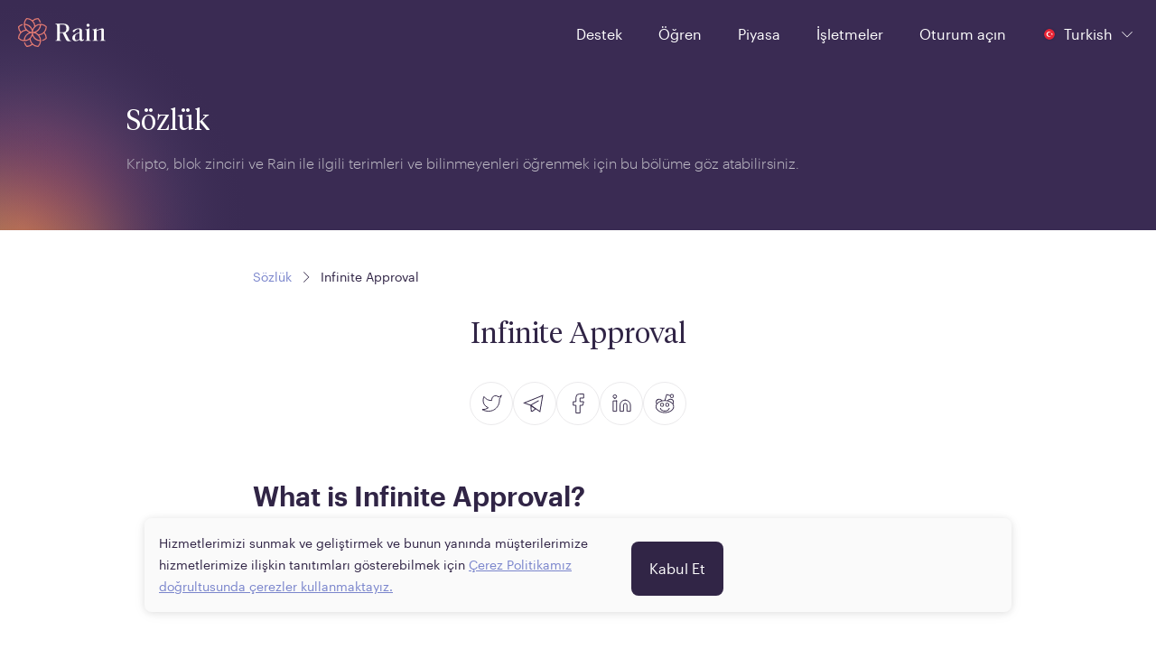

--- FILE ---
content_type: text/html
request_url: https://www.rain.com/tr-tr/glossary/infinite-approval
body_size: 7585
content:
<!doctype html><html translate="no" class="light-theme" lang="tr" dir="ltr"><head><meta charset="utf-8"/><link rel="manifest" href="/manifest.webmanifest"/><link rel="icon" href="/favicon.ico" sizes="32x32"/><link rel="icon" href="/icon.svg" type="image/svg+xml"/><link rel="apple-touch-icon" href="/apple-touch-icon_180x180.png"/><link rel="preload" as="script" href="/main.a8437e2cd0a40910e7db.js"/><link rel="preload" as="script" href="/static/landing-web/2025.12.22-build-0/remoteEntry.js"><link rel="preload" as="script" href="/static/landing-web/2025.12.22-build-0/501.a33be75e3bf4508d1214.js"><link rel="preload" as="script" href="/static/landing-web/2025.12.22-build-0/141.a33be75e3bf4508d1214.js"><link rel="preload" as="script" href="https://static.cloudflareinsights.com/beacon.min.js"><script id="main-entrypoint" src="/main.a8437e2cd0a40910e7db.js" data-api="86,90,71,94,66,36,81,36,120,113,53,94,122,102,53,113,94,105,80,68,121,109,85,75,105,71,48,55,122,38,51,109,111,35,110,100,87,75,99,85,111,36,70,106,114,109,52,78,50,57,80,122,80,57,115,107,71,33,87,54,86,75,68,60,83,80,76,73,84,62,51,79,77,70,49,48,50,57,55,76,88,53,69"></script><script src="/static/landing-web/2025.12.22-build-0/remoteEntry.js"></script><script src="/static/landing-web/2025.12.22-build-0/501.a33be75e3bf4508d1214.js"></script><script src="/static/landing-web/2025.12.22-build-0/141.a33be75e3bf4508d1214.js"></script><link rel="stylesheet" href="/static/landing-web/2025.12.22-build-0/501.7ee843f2641a9bcd9a5b.css"><link rel="stylesheet" href="/static/landing-web/2025.12.22-build-0/141.32809c844c05b5da8ab3.css"><script defer src="https://static.cloudflareinsights.com/beacon.min.js" data-cf-beacon='{"token": "eb3176ea4df0449fad95c2308d97586a"}'></script><link rel="preload" as="fetch" href="/static/landing-web/2025.12.22-build-0/locales/tr/dictionary.json" crossorigin="anonymous"><link rel="preload" href="/static/fonts/v1/Graphik-Regular-Web.woff2" as="font" type="font/woff2" crossOrigin="anonymous"><link rel="preload" href="/static/fonts/v1/TiemposHeadline-Light.woff2" as="font" type="font/woff2" crossOrigin="anonymous"><link rel="preload" as="style" href="/main.f5103442a8595dac2eef.css"/><link href="/main.f5103442a8595dac2eef.css" rel="stylesheet"><style>@font-face{font-family:Tiempos Headline;font-style:normal;font-weight:300;src:url(/static/fonts/v1/TiemposHeadline-Light.woff2) format("woff2")}@font-face{font-display:swap;font-family:Tiempos Headline;font-style:italic;font-weight:300;src:url(/static/fonts/v1/TiemposHeadline-LightItalic.woff2) format("woff2")}@font-face{font-family:GE Hili;font-style:normal;font-weight:300;src:url(/static/fonts/v1/GE-Hili-Book.woff2) format("woff2");unicode-range:u+0600-07ff,u+0020-0027}@font-face{font-display:swap;font-family:Graphik App;font-style:normal;font-weight:300;src:url(/static/fonts/v1/Graphik-Light-Web.woff2) format("woff2")}@font-face{font-family:Graphik App;font-style:normal;font-weight:400;src:url(/static/fonts/v1/Graphik-Regular-Web.woff2) format("woff2")}@font-face{font-display:swap;font-family:Graphik App;font-style:normal;font-weight:500;src:url(/static/fonts/v1/Graphik-Medium-Web.woff2) format("woff2")}@font-face{font-display:swap;font-family:Graphik App;font-style:normal;font-weight:600;src:url(/static/fonts/v1/Graphik-Semibold-Web.woff2) format("woff2")}@font-face{font-display:swap;font-family:FF Shamel Sans;font-style:normal;font-weight:300;src:url(/static/fonts/v1/FF-Shamel-Sans-Light.woff2) format("woff2");unicode-range:u+0600-07ff}@font-face{font-family:FF Shamel Sans;font-style:normal;font-weight:400;src:url(/static/fonts/v1/FF-Shamel-Sans-Normal.woff2) format("woff2");unicode-range:u+0600-07ff,u+0020-0027}@font-face{font-display:swap;font-family:FF Shamel Sans;font-style:normal;font-weight:500;src:url(/static/fonts/v1/FF-Shamel-Sans-Medium.woff2) format("woff2");unicode-range:u+0600-07ff,u+0020-0027}@font-face{font-display:swap;font-family:FF Shamel Sans;font-style:normal;font-weight:600;src:url(/static/fonts/v1/FF-Shamel-Sans-Bold.woff2) format("woff2");unicode-range:u+0600-07ff,u+0020-0027}</style><meta content="" name="theme-color"/><script id="app-configuration" type="application/json">{"alpha":false,"application_sla_hours":24,"auth":{"mfa":{"channel":{"name":null}},"turnstile":true},"banking":{"bank_accounts":{"countries":{"supported_countries":["tr"]},"is_swift_allowed":false},"deposits":{"currencies":{"supported_currencies":["try"]},"disabled_countries":["sa"],"is_create_required":false,"is_transfer_account_required":true,"sla_days":{"standard":{"max":1,"min":1}}},"direct_deposit":{"providers":[]},"withdrawals":{"currencies":{"supported_currencies":["try"]},"disabled_countries":["sa","eg"],"is_transfer_account_required":true,"is_verification_required":false,"sla_days":{"domestic":{"max":1,"min":1}}}},"card_payments":{"supported_networks_logos":[],"credit_card_payments_enabled":true,"supported_currencies":null,"moneyhash_pk":""},"compliance_url":"https://api.rain.com","contentful":{"base_url":"https://cdn.contentful.com","space_id":"p4n9cqsquyq8","cda_token":"QQC56-XQ3YKVLoludRI9XxWuIVW92QN3UBdN5leEesE","environment":"master"},"default_payment_processor":"tap","deposit_sla_days":{"standard":1,"lean":5},"direct_deposit_providers":null,"email_supported_languages":["en","tr"],"enable_application_registry_flow":true,"features":{"swaps":true,"deposit_currency_selection":false,"pro_view_only_enabled":false,"bank_withdraws_enabled":true,"bank_deposits_enabled":true,"pay_enabled":true},"forter":{"site":{"id":"20cbc3a2a439"}},"jur":{"code":"tur"},"kommunicate_app_id":"3abe1861034771d646fc1020c592d07e0","kyc_nfc_timeout":0,"non_iban_countries":["IND"],"otc_url":"https://otc.rain.com/","page_urls":{"aml":"","application_form":"/legal/application-form","company_information":"/legal/tur-company-information","complaints_policy":"","cookie_policy":"/legal/cookie-policy","delisting_policy":"","explicit_consent":"/legal/explicit-consent","legal_disclosure":"/legal/privacy-notice","legal_notices":"/legal/tur-legal-notices","otc_client_agreement":"","privacy_notice":"","rain_pro_landing":"","rain_pro_rules":"","risk_disclosures":"/legal/rain-turkiye-risk-disclosure","sharia_compliance":"","user_agreement":"/legal/rain-turkey-user-agreement"},"pay":{"permission":{"disabled_reason":"","enabled":false}},"payment":{"cards":{"settings":{"moneyhash_pk":null,"supported_networks_logos":null}},"processor":""},"pro":{"enabled":false,"permission":{"disabled_reason":"","enabled":false}},"referral_joiner_reward":{"try":{"amount":"0.00","currency":"try"}},"referral_reward":{"try":{"amount":"0.00","currency":"try"}},"referral_threshold":{"try":{"amount":"0.00","currency":"try"}},"support":{"intercom_workspace_id":{"id":"ruosjl2w"},"is_live_chat_auth_only":true},"travel_rule":{},"waitlist_enabled":false,"withdraw_lockup_hours":24,"withdrawals_disabled_countries":["SA","EG"],"zendesk_chat_enabled":false}</script><meta property="twitter:image" content="https://www.rain.com/images/twitter-card-tr_v2.jpg" /><meta property="og:image" itemProp="image" content="https://www.rain.com/images/preview-tr_v2.jpg" /><meta property="og:type" content="website" /><meta name="twitter:card" content="summary_large_image" /><meta name="facebook-domain-verification" content="kum33iu3r95093r8c9u43der6p1j7u"><meta name="apple-itunes-app" content="app-id=1414619890"><meta content="width=device-width, initial-scale=1, shrink-to-fit=no" name="viewport"><meta content="index, follow" name="robots" /><title>Infinite Approval</title><meta property="og:title" content="Infinite Approval"><meta property="twitter:title" content="Infinite Approval"><link hreflang="x-default" rel="alternate" href="https://www.rain.com/glossary/infinite-approval"><link hreflang="en" rel="alternate" href="https://www.rain.com/glossary/infinite-approval"><link hreflang="ar" rel="alternate" href="https://www.rain.com/ar/glossary/infinite-approval"><link hreflang="en-ae" rel="alternate" href="https://www.rain.com/en-ae/glossary/infinite-approval"><link hreflang="en-bh" rel="alternate" href="https://www.rain.com/en-bh/glossary/infinite-approval"><link hreflang="en-sa" rel="alternate" href="https://www.rain.com/en-sa/glossary/infinite-approval"><link hreflang="en-tr" rel="alternate" href="https://www.rain.com/en-tr/glossary/infinite-approval"><link hreflang="en-qa" rel="alternate" href="https://www.rain.com/en-qa/glossary/infinite-approval"><link hreflang="en-om" rel="alternate" href="https://www.rain.com/en-om/glossary/infinite-approval"><link hreflang="en-kw" rel="alternate" href="https://www.rain.com/en-kw/glossary/infinite-approval"><link hreflang="ar-ae" rel="alternate" href="https://www.rain.com/ar-ae/glossary/infinite-approval"><link hreflang="ar-bh" rel="alternate" href="https://www.rain.com/ar-bh/glossary/infinite-approval"><link hreflang="ar-sa" rel="alternate" href="https://www.rain.com/ar-sa/glossary/infinite-approval"><link hreflang="ar-qa" rel="alternate" href="https://www.rain.com/ar-qa/glossary/infinite-approval"><link hreflang="ar-om" rel="alternate" href="https://www.rain.com/ar-om/glossary/infinite-approval"><link hreflang="ar-kw" rel="alternate" href="https://www.rain.com/ar-kw/glossary/infinite-approval"><link hreflang="tr-tr" rel="alternate" href="https://www.rain.com/tr-tr/glossary/infinite-approval"><meta name="description" content="Infinite Approval is a programming system that supports smart contracts to operate with a limitless budget on a user’s account." ><meta property="og:description" content="Infinite Approval is a programming system that supports smart contracts to operate with a limitless budget on a user’s account." ><meta property="twitter:description" content="Infinite Approval is a programming system that supports smart contracts to operate with a limitless budget on a user’s account." ><link rel="canonical" href="https://www.rain.com/tr-tr/glossary/infinite-approval"><meta property="og:url" content="https://www.rain.com/tr-tr/glossary/infinite-approval"><script id="critical-resources" type="application/json">{"initialData":[{"term":"Infinite Approval","shortDescription":{"data":{},"content":[{"data":{},"content":[{"data":{},"marks":[],"value":"Infinite Approval is a programming system that supports smart contracts to operate with a limitless budget on a user’s account.","nodeType":"text"}],"nodeType":"paragraph"}],"nodeType":"document"},"description":{"data":{},"content":[{"data":{},"content":[{"data":{},"marks":[{"type":"bold"}],"value":"What is Infinite Approval?","nodeType":"text"}],"nodeType":"heading-2"},{"data":{},"content":[{"data":{},"marks":[],"value":"\nAn Infinite Approval is a smart contract programming practice that is often considered crucial. Mostly, smart contracts are permitted to use a fixed amount of funds. However, a smart contract appeals to be allowed access to an unlimited number of coins or tokens reserved in the user's account when an infinite approval is formed.","nodeType":"text"}],"nodeType":"paragraph"},{"data":{},"content":[{"data":{},"marks":[{"type":"bold"}],"value":"Further Exploring Infinite Approval","nodeType":"text"}],"nodeType":"heading-3"},{"data":{},"content":[{"data":{},"marks":[],"value":"A notorious example of a smart contract that was designed this way is one utilized by decentralized ","nodeType":"text"},{"data":{"uri":"https://www.rain.com/trade"},"content":[{"data":{},"marks":[],"value":"exchange","nodeType":"text"}],"nodeType":"hyperlink"},{"data":{},"marks":[],"value":" Bancor. The user had to give the smart contract permission to draw out an unlimited number of tokens from his wallet when he first operated the system.","nodeType":"text"}],"nodeType":"paragraph"},{"data":{},"content":[{"data":{},"marks":[],"value":"The sensitivity involved in Bancor's smart contracts could have permitted a hacker to run off with all the units of the token that the user allowed the contract to be in charge of by leveraging this vulnerability. Luckily, Bancor's programmers observed before actors could alter their systems to only authorize Approval for a specific number of tokens after stealing them. Programmers had to \"steal\" the user's funds and return them later to ensure that the user didn't lose his tokens. ","nodeType":"text"}],"nodeType":"paragraph"},{"data":{},"content":[{"data":{},"marks":[],"value":"Following Bancor's controversy, it appeared that infinite Approval is a widely used practice by decentralized application programmers. Research carried out by a researcher at ","nodeType":"text"},{"data":{"uri":"https://www.rain.com/"},"content":[{"data":{},"marks":[],"value":"crypto","nodeType":"text"}],"nodeType":"hyperlink"},{"data":{},"marks":[],"value":" wallet ZenGo disclosed that numerous decentralized applications used infinite or overly large approvals. It included Compound, ","nodeType":"text"},{"data":{"uri":"https://www.rain.com/price/uniswap"},"content":[{"data":{},"marks":[],"value":"Uniswap","nodeType":"text"}],"nodeType":"hyperlink"},{"data":{},"marks":[],"value":", bXZ, ","nodeType":"text"},{"data":{"uri":"https://www.rain.com/price/aave"},"content":[{"data":{},"marks":[],"value":"Aave","nodeType":"text"}],"nodeType":"hyperlink"},{"data":{},"marks":[],"value":", Kyber, dYdX, and many others.","nodeType":"text"}],"nodeType":"paragraph"},{"data":{},"content":[{"data":{},"marks":[{"type":"bold"}],"value":"An Example of Infinite Approval","nodeType":"text"}],"nodeType":"heading-3"},{"data":{},"content":[{"data":{},"marks":[],"value":"A liquidity provider may issue a liquidity pool with $20,000 worth of multiple ","nodeType":"text"},{"data":{"uri":"https://www.rain.com/market"},"content":[{"data":{},"marks":[],"value":"cryptocurrencies","nodeType":"text"}],"nodeType":"hyperlink"},{"data":{},"marks":[],"value":" to allow trading between them. Consequently, the liquidity provider would benefit from having funded the pool whenever trade takes place on her cryptocurrencies.","nodeType":"text"}],"nodeType":"paragraph"}],"nodeType":"document"},"slug":"infinite-approval"}],"metaData":{"publishedDate":"2023-07-27T00:00+03:00","seo":{"title":"Infinite Approval","description":"Infinite Approval is a programming system that supports smart contracts to operate with a limitless budget on a user’s account."}},"pathname":"/glossary/infinite-approval","search":""}</script><script id="ip-country" type="application/json">{"country":"tr","lang":"tr","countryCodeBasedOnIP":"us"}</script><script id="initial-jwt" type="application/json">{"jwt":"","fallback":false,"xTraceId":"missing-session-cookie"}</script><script type="application/ld+json">{ "@context": "https://schema.org", "@type": "WebSite", "name": "Rain", "url": "https://www.rain.com/" }</script><script type="application/ld+json">{
        "@context": "https://schema.org",
        "@type": "Organization",
        "name": "Rain",
        "legalName": "Rain Financial",
        "url": "https://www.rain.com/",
        "logo": "https://www.rain.com/images/logo.png",
        "sameAs": [
          "https://www.facebook.com/rainfinancial",
          "https://twitter.com/rain",
          "https://www.instagram.com/rainfinancial",
          "https://www.youtube.com/c/Rainfinancial",
          "https://www.linkedin.com/company/rain"
        ]
      }</script></head><body><div id="image-preloader" style="display: none"></div><script id="env-vars" type="application/json">{"DEFAULT_LOCALE":"en","SENTRY_DSL":"https://0247dfff0cf945bb9d06fef4467da6e9@o126101.ingest.sentry.io/5984848","BASE_GATEWAY_URL":"https://www.rain.com/gateway","GATEWAY_PREFIX":"/gateway","TAP_KEY":"pk_live_PluEMTA6Bw7Wdz2UKfImGQHS","LEAN_SANDBOX_ENABLED":"FALSE","JWT_LIFETIME":"300000","SESSION_LIFETIME":"3300000","PRO_WS_URL":"wss://pro-api-bhr.rain.com/websocket","TURNSTILE_SITE_KEY":"0x4AAAAAABeuLBH2qvgX-LZi"}</script><script id="mfe-configuration" type="application/json">[{"basePath":"/static/brokerage-web/2026.01.22-build-0","bodyBackground":"surface","entryPointJs":"remoteEntry.js","i18nJson":"/locales/{lng}/dictionary.json","initialDataAllowedFor":["/coin/","/market","/price/","/convert/"],"initialDataUrl":"https://www.rain.com/gateway/api/1/content-proxy","module":"./BrokerageApp","name":"brokerage","pageConfig":{"/add_card":{"bodyBackground":"surfaceDark","footer":false,"header":false},"/bhr/approve-device":{"header":false},"/bhr/invoice":{"header":false},"/coin/":{"header":{"transparent":true}},"/market":{"header":{"transparent":true}},"/mfa-registration":{"header":false},"/portfolio":{"header":{"transparent":true}},"/receive_travel_rule":{"bodyBackground":"surfaceDark","footer":false,"header":false},"/send_travel_rule":{"bodyBackground":"surfaceDark","footer":false,"header":false},"/tur/approve-device":{"header":false},"/tur/invoice":{"header":false},"/uae/approve-device":{"header":false},"/uae/invoice":{"header":false},"/wallet":{"header":{"transparent":true}}},"paths":["/market","/uae/invoice","/bhr/invoice","/tur/invoice","/coin","/price","/wallet","/portfolio","/send_travel_rule","/receive_travel_rule","/convert","/settings/account","/settings/payment","/add_card","/email-update","/settings/notifications","/settings/team","/settings/organisation","/settings/reports","/settings/security","/bhr/approve-device","/tur/approve-device","/uae/approve-device","/mfa-registration"],"runtimeChunks":["241.be61dec8a8adc62c11ba.js","678.be61dec8a8adc62c11ba.js","678.4e50d1953119d9171923.css","405.be61dec8a8adc62c11ba.js","405.589a6432ac7703f8ed65.css"]},{"basePath":"/static/landing-web/2025.12.22-build-0","bodyBackground":"button","entryPointJs":"remoteEntry.js","footer":false,"header":{"background":"surfaceDark","theme":"dusk","transparent":true},"i18nJson":"/locales/{lng}/dictionary.json","initialDataUrl":"https://www.rain.com/gateway/api/1/content-proxy","module":"./LandingApp","name":"landing","pageConfig":{"/institutions":{"header":{"background":"surfaceDark","theme":"dusk","transparent":false}},"/unsubscribe":{"header":{"background":"surfaceDark","theme":"dusk","transparent":false}}},"paths":["/","/campaign","/giveaway","/legal","/guides","/landing","/offers","/promotions","/learn","/institutions","/unsubscribe","/about-us","/preview","/glossary"],"resourceHints":{"dnsPrefetch":["https://images.ctfassets.net"]},"runtimeChunks":["501.a33be75e3bf4508d1214.js","501.7ee843f2641a9bcd9a5b.css","141.a33be75e3bf4508d1214.js","141.32809c844c05b5da8ab3.css"]},{"basePath":"/static/onboarding-web/2025.12.30-build-0","entryPointJs":"remoteEntry.js","footer":true,"header":false,"i18nJson":"/locales/{lng}/dictionary.json","module":"./Onboarding","name":"onboarding","pageConfig":{"/get-verified":{"header":true},"/kyc":{"header":true}},"paths":["/signup","/signin","/password-reset","/email-verification","/phone-verification","/nationality-and-residence","/address","/get-verified","/requirements-summary","/supporting-documents","/proof-of-identity","/proof-of-address","/occupation","/source-of-funds","/proof-of-funds","/proof-of-wealth","/application-submitted","/application-resubmitted","/application-unsuccessful","/application-denied","/trading-experience","/tax-information","/kyc","/auth","/video-call","/email-verification-org","/kyc-org"],"runtimeChunks":["241.js","28.js","193.js","193.4c34c22cf1a18bf6c6ac.css"]},{"appType":"pro","basePath":"/static/trade-web/2025.11.25-build-0","bodyBackground":"var(--color-surface-background)","entryPointJs":"remoteEntry.js","footer":false,"header":{"background":"var(--color-surface-background)","transparent":true},"i18nJson":"/locales/{lng}/dictionary.json","initialDataUrl":"https://content-proxy.rain.com","loader":"./Loader","mainTheme":"dusk","module":"./Trade","name":"trade","paths":["/trade"],"runtimeChunks":["64.js","241.js","368.js","368.5513b2fa7301de51c689.css","501.js","120.js","120.1eea324a120cd5d081e7.css"]}]</script><script id="initial-user" type="application/json"></script><script id="default-application" type="application/json"></script><div id="root"></div><script id="segment-script" data-id="bj9ikRftbZolP7yzlVA35hyQ6ImvBOxW">const segmentId = document.currentScript.dataset.id;
      !function(){var i="analytics",analytics=window[i]=window[i]||[];if(!analytics.initialize)if(analytics.invoked)window.console&&console.error&&console.error("Segment snippet included twice.");else{analytics.invoked=!0;analytics.methods=["trackSubmit","trackClick","trackLink","trackForm","pageview","identify","reset","group","track","ready","alias","debug","page","screen","once","off","on","addSourceMiddleware","addIntegrationMiddleware","setAnonymousId","addDestinationMiddleware","register"];analytics.factory=function(e){return function(){if(window[i].initialized)return window[i][e].apply(window[i],arguments);var n=Array.prototype.slice.call(arguments);if(["track","screen","alias","group","page","identify"].indexOf(e)>-1){var c=document.querySelector("link[rel='canonical']");n.push({__t:"bpc",c:c&&c.getAttribute("href")||void 0,p:location.pathname,u:location.href,s:location.search,t:document.title,r:document.referrer})}n.unshift(e);analytics.push(n);return analytics}};for(var n=0;n<analytics.methods.length;n++){var key=analytics.methods[n];analytics[key]=analytics.factory(key)}analytics.load=function(key,n){var t=document.createElement("script");t.type="text/javascript";t.async=!0;t.setAttribute("data-global-segment-analytics-key",i);t.src="https://cdn.segment.com/analytics.js/v1/" + key + "/analytics.min.js";var r=document.getElementsByTagName("script")[0];r.parentNode.insertBefore(t,r);analytics._loadOptions=n};analytics._writeKey=segmentId;;analytics.SNIPPET_VERSION="5.2.0";
        analytics.load(segmentId);
      }}();</script></body></html>

--- FILE ---
content_type: text/css
request_url: https://www.rain.com/static/trade-web/2025.11.25-build-0/840.b01613e7c3e30cb20138.css
body_size: 1034
content:
.ekb__PXppl{max-height:500px;overflow:visible}.vnTmjXUdMw{align-items:end;width:100%;height:100%;display:flex}[dir=rtl] .vnTmjXUdMw{transform:scaleX(-1)}.IhdFGc2QP3{opacity:var(--_gradient-1-opacity)}.PODGBIviSC{opacity:var(--_gradient-2-opacity)}.CdTxq0miqV{opacity:var(--_gradient-3-opacity);display:var(--_gradient-3-display)}.doR2Nq2BYZ{opacity:var(--_gradient-4-opacity);display:var(--_gradient-4-display)}.vnTmjXUdMw{--_gradient-1-xy:395;--_gradient-2-xy:257;--_viewbox:0 0 400 350;--_gradient-1-transform:matrix(-1 0 0 1 788 0);--_gradient-2-transform:matrix(-1 0 0 1 657 138);--_gradient-3-display:none;--_gradient-4-display:none;--_gradient-1-opacity:.5;--_gradient-2-opacity:.4;--_gradient-1-from-color:var(--color-gradient-red);--_gradient-1-to-color:var(--color-surface-lighten);--_gradient-2-from-color:var(--color-gradientinverse-yellow);--_gradient-2-to-color:var(--color-surface-lighten);justify-content:right}.qpkmSKwQUN{--_viewbox:0 0 500 214;--_gradient-1-xy:278;--_gradient-2-xy:179;--_gradient-1-transform:matrix(-1 0 0 1 530 -18);--_gradient-2-transform:matrix(-1 0 0 1 431 61);--_gradient-3-display:none;--_gradient-4-display:none}.CXgcbY1gxJ{--_viewbox:0 0 355 326;--_gradient-1-xy:322;--_gradient-2-xy:264;--_gradient-3-xy:241;--_gradient-4-xy:241;--_gradient-1-transform:matrix(-1 0 0 1 354 0);--_gradient-2-transform:matrix(-1 0 0 1 296 79);--_gradient-3-transform:matrix(-1 0 0 1 273 179);--_gradient-4-transform:matrix(-1 0 0 1 129 117);--_gradient-3-display:block;--_gradient-4-display:block;--_gradient-1-opacity:.6;--_gradient-2-opacity:.6;--_gradient-3-opacity:.6;--_gradient-4-opacity:.4;--_gradient-1-from-color:var(--color-gradient-lavender);--_gradient-1-to-color:var(--color-gradientinverse-background);--_gradient-2-from-color:var(--color-gradient-red);--_gradient-2-to-color:var(--color-gradientinverse-background);--_gradient-3-from-color:var(--color-gradientinverse-yellow);--_gradient-3-to-color:var(--color-gradientinverse-background);--_gradient-4-from-color:var(--color-gradient-yellow);--_gradient-4-to-color:var(--color-gradientinverse-background);justify-content:left}.CXgcbY1gxJ.qpkmSKwQUN{--_viewbox:0 0 500 214;--_gradient-1-xy:326;--_gradient-2-xy:242;--_gradient-3-xy:178;--_gradient-1-transform:matrix(-1 0 0 1 582 -20);--_gradient-2-transform:matrix(-1 0 0 1 495 36);--_gradient-3-transform:matrix(-1 0 0 1 431 86);--_gradient-3-opacity:.4;--_gradient-3-display:block;--_gradient-4-display:none;--_gradient-3-from-color:var(--color-gradient-yellow)}.dusk-theme .vnTmjXUdMw{--_viewbox:0 0 355 326;--_gradient-1-xy:322;--_gradient-2-xy:264;--_gradient-3-xy:241;--_gradient-4-xy:241;--_gradient-1-transform:matrix(-1 0 0 1 354 0);--_gradient-2-transform:matrix(-1 0 0 1 296 79);--_gradient-3-transform:matrix(-1 0 0 1 273 179);--_gradient-4-transform:matrix(-1 0 0 1 129 117);--_gradient-3-display:block;--_gradient-4-display:block;--_gradient-1-opacity:.6;--_gradient-2-opacity:.6;--_gradient-3-opacity:.6;--_gradient-4-opacity:.4;--_gradient-1-from-color:var(--color-gradient-lavender);--_gradient-1-to-color:var(--color-gradient-background);--_gradient-2-from-color:var(--color-gradientinverse-red);--_gradient-2-to-color:var(--color-gradient-background);--_gradient-3-from-color:var(--color-gradient-yellow);--_gradient-3-to-color:var(--color-gradient-background);--_gradient-4-from-color:var(--color-gradientinverse-yellow);--_gradient-4-to-color:var(--color-gradient-background);justify-content:left}.dusk-theme .qpkmSKwQUN{--_viewbox:0 0 500 214;--_gradient-1-xy:326;--_gradient-2-xy:242;--_gradient-3-xy:178;--_gradient-1-transform:matrix(-1 0 0 1 582 -20);--_gradient-2-transform:matrix(-1 0 0 1 495 36);--_gradient-3-transform:matrix(-1 0 0 1 431 86);--_gradient-3-opacity:.4;--_gradient-3-display:block;--_gradient-4-display:none;--_gradient-3-from-color:var(--color-gradientinverse-yellow)}.AkmCUmLzip{color:var(--color--text_main)}.kqVwfd5VRi{color:var(--color-surface-foreground)}.dusk-theme .kqVwfd5VRi{color:var(--color--text_main)}.p_fcZuS_Eh{--_gradient-color:var(--color-surface-foreground);z-index:0;background-color:var(--_gradient-color);width:100%;height:100%;position:absolute;top:0;left:0;overflow:hidden}[dir=rtl] .p_fcZuS_Eh{left:auto;right:0}.Ei0nuOpoV2{--_gradient-color:var(--color-gradient-background)}.vocXD_L8c2{--_gradient-color:var(--color-gradientinverse-background)}.dusk-theme .p_fcZuS_Eh,.dusk-theme .vocXD_L8c2{--_gradient-color:var(--color-gradient-background)}.DXW2YCMhOB{z-index:1;height:100%;position:relative}.i1KdeaqGKD{z-index:5;height:100%;position:relative}.VXa4QAqxSH{width:100%;height:100%;position:relative}.VXa4QAqxSH:before,.VXa4QAqxSH:after{content:"";width:100%;height:100%;position:absolute;top:0;left:0}[dir=rtl] .VXa4QAqxSH:before,[dir=rtl] .VXa4QAqxSH:after{left:auto;right:0}.VXa4QAqxSH:before{opacity:.1;background-repeat:repeat;background-size:300px}.mqJ9sVosiH:before{background-image:var(--pattern-grid)}.RfhGvG13zb.mqJ9sVosiH:before{background-image:var(--pattern-grid-inverse)}.dusk-theme .RfhGvG13zb.mqJ9sVosiH:before{background-image:var(--pattern-grid)}.oEu7Pokfug:before{background-image:var(--pattern-mixed)}.RfhGvG13zb.oEu7Pokfug:before{background-image:var(--pattern-mixed-inverse)}.dusk-theme .RfhGvG13zb.oEu7Pokfug:before{background-image:var(--pattern-mixed)}.Eebn4MkBeT:before{background-image:var(--pattern-open)}.RfhGvG13zb.Eebn4MkBeT:before{background-image:var(--pattern-open-inverse)}.dusk-theme .RfhGvG13zb.Eebn4MkBeT:before{background-image:var(--pattern-open)}.S4ct37SphR:after{background:linear-gradient(335deg,color-mix(in srgb,var(--_gradient-color)0%,transparent)20%,color-mix(in srgb,var(--_gradient-color)100%,transparent)55%)}[dir=rtl] .S4ct37SphR:after{background:linear-gradient(-335deg,color-mix(in srgb,var(--_gradient-color)0%,transparent)20%,color-mix(in srgb,var(--_gradient-color)100%,transparent)55%)}.RfhGvG13zb.S4ct37SphR:after{background:linear-gradient(25deg,color-mix(in srgb,var(--_gradient-color)0%,transparent)20%,color-mix(in srgb,var(--_gradient-color)100%,transparent)55%)}[dir=rtl] .RfhGvG13zb.S4ct37SphR:after{background:linear-gradient(-25deg,color-mix(in srgb,var(--_gradient-color)0%,transparent)20%,color-mix(in srgb,var(--_gradient-color)100%,transparent)55%)}.OMP1KZg9tH:after{background:linear-gradient(0deg,color-mix(in srgb,var(--_gradient-color)0%,transparent)20%,color-mix(in srgb,var(--_gradient-color)100%,transparent)55%)}.dusk-theme .S4ct37SphR:after{background:linear-gradient(25deg,color-mix(in srgb,var(--_gradient-color)0%,transparent)20%,color-mix(in srgb,var(--_gradient-color)100%,transparent)55%)}[dir=rtl] .dusk-theme .S4ct37SphR:after{background:linear-gradient(-25deg,color-mix(in srgb,var(--_gradient-color)0%,transparent)20%,color-mix(in srgb,var(--_gradient-color)100%,transparent)55%)}._8e6pyos_sq{margin:4px auto}.TqPMhNqF2o{flex-direction:column;justify-content:center;align-items:center;height:100%;display:flex}.G0NwQv8SK6{position:fixed;inset:0}._TYyVZmHpl{flex-direction:column;justify-content:center;align-items:center;display:flex}.wShwC4576q{font:400 24px/32px var(--font-family-main);color:var(--color-onsurface-ink);margin-top:20px}.mdsCkpqT6I{color:var(--color-surface-foreground)}.ARbGdthyqB{margin-top:48px}.dusk-theme .mdsCkpqT6I{color:var(--color-onsurface-ink)}.C6LdRtwPQ7{font:400 16px/26px var(--font-family-main);color:var(--color-onsurface-ink);text-align:center;margin:20px 40px 0}.yexS05FZJG{color:var(--color-surface-foreground)}.dusk-theme .yexS05FZJG{color:var(--color-onsurface-ink)}

--- FILE ---
content_type: text/javascript
request_url: https://www.rain.com/static/onboarding-web/2025.12.30-build-0/remoteEntry.js
body_size: 3950
content:
var onboarding;(()=>{"use strict";var e,t,r,n,a,o,i,u,l,d,f,s,c,h,p,m,v,g,b,y,w,S,j,E={6115:(e,t,r)=>{var n={"./Onboarding":()=>Promise.all([r.e(241),r.e(28),r.e(914),r.e(931),r.e(193)]).then((()=>()=>r(2028)))},a=(e,t)=>(r.R=t,t=r.o(n,e)?n[e]():Promise.resolve().then((()=>{throw new Error('Module "'+e+'" does not exist in container.')})),r.R=void 0,t),o=(e,t)=>{if(r.S){var n="default",a=r.S[n];if(a&&a!==e)throw new Error("Container initialization failed as it has already been initialized with a different share scope");return r.S[n]=e,r.I(n,t)}};r.d(t,{get:()=>a,init:()=>o})}},O={};function P(e){var t=O[e];if(void 0!==t)return t.exports;var r=O[e]={id:e,loaded:!1,exports:{}};return E[e].call(r.exports,r,r.exports,P),r.loaded=!0,r.exports}P.m=E,P.c=O,P.n=e=>{var t=e&&e.__esModule?()=>e.default:()=>e;return P.d(t,{a:t}),t},t=Object.getPrototypeOf?e=>Object.getPrototypeOf(e):e=>e.__proto__,P.t=function(r,n){if(1&n&&(r=this(r)),8&n)return r;if("object"==typeof r&&r){if(4&n&&r.__esModule)return r;if(16&n&&"function"==typeof r.then)return r}var a=Object.create(null);P.r(a);var o={};e=e||[null,t({}),t([]),t(t)];for(var i=2&n&&r;"object"==typeof i&&!~e.indexOf(i);i=t(i))Object.getOwnPropertyNames(i).forEach((e=>o[e]=()=>r[e]));return o.default=()=>r,P.d(a,o),a},P.d=(e,t)=>{for(var r in t)P.o(t,r)&&!P.o(e,r)&&Object.defineProperty(e,r,{enumerable:!0,get:t[r]})},P.f={},P.e=e=>Promise.all(Object.keys(P.f).reduce(((t,r)=>(P.f[r](e,t),t)),[])),P.u=e=>(326===e?"uqudosdk-web":e)+".js",P.miniCssF=e=>e+".4c34c22cf1a18bf6c6ac.css",P.g=function(){if("object"==typeof globalThis)return globalThis;try{return this||new Function("return this")()}catch(e){if("object"==typeof window)return window}}(),P.o=(e,t)=>Object.prototype.hasOwnProperty.call(e,t),r={},n="onboarding-web:",P.l=(e,t,a,o)=>{if(r[e])r[e].push(t);else{var i,u;if(void 0!==a)for(var l=document.getElementsByTagName("script"),d=0;d<l.length;d++){var f=l[d];if(f.getAttribute("src")==e||f.getAttribute("data-webpack")==n+a){i=f;break}}i||(u=!0,(i=document.createElement("script")).charset="utf-8",i.timeout=120,P.nc&&i.setAttribute("nonce",P.nc),i.setAttribute("data-webpack",n+a),i.src=e),r[e]=[t];var s=(t,n)=>{i.onerror=i.onload=null,clearTimeout(c);var a=r[e];if(delete r[e],i.parentNode&&i.parentNode.removeChild(i),a&&a.forEach((e=>e(n))),t)return t(n)},c=setTimeout(s.bind(null,void 0,{type:"timeout",target:i}),12e4);i.onerror=s.bind(null,i.onerror),i.onload=s.bind(null,i.onload),u&&document.head.appendChild(i)}},P.r=e=>{"undefined"!=typeof Symbol&&Symbol.toStringTag&&Object.defineProperty(e,Symbol.toStringTag,{value:"Module"}),Object.defineProperty(e,"__esModule",{value:!0})},P.nmd=e=>(e.paths=[],e.children||(e.children=[]),e),(()=>{P.S={};var e={},t={};P.I=(r,n)=>{n||(n=[]);var a=t[r];if(a||(a=t[r]={}),!(n.indexOf(a)>=0)){if(n.push(a),e[r])return e[r];P.o(P.S,r)||(P.S[r]={});var o=P.S[r],i="onboarding-web",u=(e,t,r,n)=>{var a=o[e]=o[e]||{},u=a[t];(!u||!u.loaded&&(!n!=!u.eager?n:i>u.from))&&(a[t]={get:r,from:i,eager:!!n})},l=[];return"default"===r&&(u("@rainhq/http-client","0.9.10",(()=>Promise.all([P.e(855),P.e(241),P.e(477)]).then((()=>()=>P(9855))))),u("@rainhq/theming","0.0.2",(()=>Promise.all([P.e(914),P.e(931),P.e(114)]).then((()=>()=>P(4114))))),u("pubsub-js","1.9.4",(()=>P.e(224).then((()=>()=>P(3224))))),u("react-dom","18.2.0",(()=>Promise.all([P.e(961),P.e(914)]).then((()=>()=>P(961))))),u("react","18.2.0",(()=>P.e(540).then((()=>()=>P(6540)))))),e[r]=l.length?Promise.all(l).then((()=>e[r]=1)):1}}})(),(()=>{var e;P.g.importScripts&&(e=P.g.location+"");var t=P.g.document;if(!e&&t&&(t.currentScript&&"SCRIPT"===t.currentScript.tagName.toUpperCase()&&(e=t.currentScript.src),!e)){var r=t.getElementsByTagName("script");if(r.length)for(var n=r.length-1;n>-1&&(!e||!/^http(s?):/.test(e));)e=r[n--].src}if(!e)throw new Error("Automatic publicPath is not supported in this browser");e=e.replace(/#.*$/,"").replace(/\?.*$/,"").replace(/\/[^\/]+$/,"/"),P.p=e})(),a=e=>{var t=e=>e.split(".").map((e=>+e==e?+e:e)),r=/^([^-+]+)?(?:-([^+]+))?(?:\+(.+))?$/.exec(e),n=r[1]?t(r[1]):[];return r[2]&&(n.length++,n.push.apply(n,t(r[2]))),r[3]&&(n.push([]),n.push.apply(n,t(r[3]))),n},o=(e,t)=>{e=a(e),t=a(t);for(var r=0;;){if(r>=e.length)return r<t.length&&"u"!=(typeof t[r])[0];var n=e[r],o=(typeof n)[0];if(r>=t.length)return"u"==o;var i=t[r],u=(typeof i)[0];if(o!=u)return"o"==o&&"n"==u||"s"==u||"u"==o;if("o"!=o&&"u"!=o&&n!=i)return n<i;r++}},i=e=>{var t=e[0],r="";if(1===e.length)return"*";if(t+.5){r+=0==t?">=":-1==t?"<":1==t?"^":2==t?"~":t>0?"=":"!=";for(var n=1,a=1;a<e.length;a++)n--,r+="u"==(typeof(u=e[a]))[0]?"-":(n>0?".":"")+(n=2,u);return r}var o=[];for(a=1;a<e.length;a++){var u=e[a];o.push(0===u?"not("+l()+")":1===u?"("+l()+" || "+l()+")":2===u?o.pop()+" "+o.pop():i(u))}return l();function l(){return o.pop().replace(/^\((.+)\)$/,"$1")}},u=(e,t)=>{if(0 in e){t=a(t);var r=e[0],n=r<0;n&&(r=-r-1);for(var o=0,i=1,l=!0;;i++,o++){var d,f,s=i<e.length?(typeof e[i])[0]:"";if(o>=t.length||"o"==(f=(typeof(d=t[o]))[0]))return!l||("u"==s?i>r&&!n:""==s!=n);if("u"==f){if(!l||"u"!=s)return!1}else if(l)if(s==f)if(i<=r){if(d!=e[i])return!1}else{if(n?d>e[i]:d<e[i])return!1;d!=e[i]&&(l=!1)}else if("s"!=s&&"n"!=s){if(n||i<=r)return!1;l=!1,i--}else{if(i<=r||f<s!=n)return!1;l=!1}else"s"!=s&&"n"!=s&&(l=!1,i--)}}var c=[],h=c.pop.bind(c);for(o=1;o<e.length;o++){var p=e[o];c.push(1==p?h()|h():2==p?h()&h():p?u(p,t):!h())}return!!h()},l=(e,t)=>e&&P.o(e,t),d=e=>(e.loaded=1,e.get()),f=e=>Object.keys(e).reduce(((t,r)=>(e[r].eager&&(t[r]=e[r]),t)),{}),s=(e,t,r)=>{var n=r?f(e[t]):e[t];return Object.keys(n).reduce(((e,t)=>!e||!n[e].loaded&&o(e,t)?t:e),0)},c=(e,t,r,n)=>"Unsatisfied version "+r+" from "+(r&&e[t][r].from)+" of shared singleton module "+t+" (required "+i(n)+")",h=e=>{throw new Error(e)},p=e=>{"undefined"!=typeof console&&console.warn&&console.warn(e)},v=(e,t,r)=>r?r():((e,t)=>h("Shared module "+t+" doesn't exist in shared scope "+e))(e,t),g=(m=e=>function(t,r,n,a,o){var i=P.I(t);return i&&i.then&&!n?i.then(e.bind(e,t,P.S[t],r,!1,a,o)):e(t,P.S[t],r,n,a,o)})(((e,t,r,n,a)=>{if(!l(t,r))return v(e,r,a);var o=s(t,r,n);return d(t[r][o])})),b=m(((e,t,r,n,a,o)=>{if(!l(t,r))return v(e,r,o);var i=s(t,r,n);return u(a,i)||p(c(t,r,i,a)),d(t[r][i])})),y={},w={4914:()=>b("default","react",!1,[1,18,2,0],(()=>P.e(540).then((()=>()=>P(6540))))),5931:()=>g("default","react",!1,(()=>P.e(540).then((()=>()=>P(6540))))),419:()=>b("default","pubsub-js",!1,[1,1,9,4],(()=>P.e(224).then((()=>()=>P(3224))))),969:()=>b("default","react-dom",!1,[,[1,18],[1,17],[1,16,8,0],1,1],(()=>P.e(961).then((()=>()=>P(961))))),1245:()=>b("default","react",!1,[0,16,8,0],(()=>P.e(540).then((()=>()=>P(6540))))),1692:()=>b("default","@rainhq/http-client",!1,[2,0,9,10],(()=>Promise.all([P.e(855),P.e(858)]).then((()=>()=>P(9855))))),1783:()=>b("default","react",!1,[,[1,18,0,0],[1,17,0,0],[1,16,8,0],1,1],(()=>P.e(540).then((()=>()=>P(6540))))),1828:()=>b("default","pubsub-js",!1,[1,1,9,3],(()=>P.e(224).then((()=>()=>P(3224))))),2144:()=>b("default","react",!1,[,[1,18],[1,17],[1,16],[1,15,5],1,1,1],(()=>P.e(540).then((()=>()=>P(6540))))),3015:()=>b("default","react",!1,[,[1,18],[1,17],[1,16,8,0],1,1],(()=>P.e(540).then((()=>()=>P(6540))))),3073:()=>g("default","react-dom",!1,(()=>P.e(961).then((()=>()=>P(961))))),3321:()=>b("default","@rainhq/theming",!1,[3,0,0,2],(()=>P.e(733).then((()=>()=>P(4114))))),3994:()=>b("default","react-dom",!1,[,[1,18],[1,17],[1,16,9,0],1,1],(()=>P.e(961).then((()=>()=>P(961))))),4150:()=>b("default","react",!1,[,[1,19],[1,18],1],(()=>P.e(540).then((()=>()=>P(6540))))),4371:()=>b("default","react",!1,[,[1,18,0,0],[1,17,0,0],[1,16,0,0],[1,15,0,0],1,1,1],(()=>P.e(540).then((()=>()=>P(6540))))),4493:()=>b("default","react",!1,[,[0,15],[2,0,14],1],(()=>P.e(540).then((()=>()=>P(6540))))),5291:()=>b("default","react",!1,[0,16,8],(()=>P.e(540).then((()=>()=>P(6540))))),5932:()=>b("default","react-dom",!1,[,[1,18],[1,17],[1,16],[1,15,5],1,1,1],(()=>P.e(961).then((()=>()=>P(961))))),6117:()=>b("default","react",!1,[0,16,0,0],(()=>P.e(540).then((()=>()=>P(6540))))),6672:()=>b("default","react-dom",!1,[1,18,2,0],(()=>P.e(961).then((()=>()=>P(961))))),6677:()=>b("default","react",!1,[0,16],(()=>P.e(540).then((()=>()=>P(6540))))),7359:()=>b("default","react",!1,[0,16,6,0],(()=>P.e(540).then((()=>()=>P(6540))))),8100:()=>b("default","react",!1,[,[1,18],[1,17],[1,16,9,0],1,1],(()=>P.e(540).then((()=>()=>P(6540))))),8437:()=>b("default","react",!1,[0],(()=>P.e(540).then((()=>()=>P(6540))))),1631:()=>b("default","react",!1,[,[1,19,0,0,,"rc"],[1,19,0,0],[1,18,0,0],[1,17,0,0],[1,16,8,0],1,1,1,1],(()=>P.e(540).then((()=>()=>P(6540))))),1747:()=>b("default","react",!1,[,[1,19,0,0,,"rc"],[1,19,0],[1,18,0],[1,17,0],[1,16,8],1,1,1,1],(()=>P.e(540).then((()=>()=>P(6540))))),2785:()=>b("default","react",!1,[,[1,19,0,0,,"rc"],[1,19,0,0],[1,18,0],[1,17,0],[1,16,8],1,1,1,1],(()=>P.e(540).then((()=>()=>P(6540))))),3655:()=>b("default","react",!1,[,[1,19,0,0],[1,18,0,0],[1,17,0,0],[1,16,8,0],1,1,1],(()=>P.e(540).then((()=>()=>P(6540))))),7003:()=>b("default","react-dom",!1,[,[1,19,0,0,,"rc"],[1,19,0],[1,18,0],[1,17,0],[1,16,8],1,1,1,1],(()=>P.e(961).then((()=>()=>P(961)))))},S={193:[419,969,1245,1692,1783,1828,2144,3015,3073,3321,3994,4150,4371,4493,5291,5932,6117,6672,6677,7359,8100,8437],725:[1631,1747,2785,3655,7003],914:[4914],931:[5931]},j={},P.f.consumes=(e,t)=>{P.o(S,e)&&S[e].forEach((e=>{if(P.o(y,e))return t.push(y[e]);if(!j[e]){var r=t=>{y[e]=0,P.m[e]=r=>{delete P.c[e],r.exports=t()}};j[e]=!0;var n=t=>{delete y[e],P.m[e]=r=>{throw delete P.c[e],t}};try{var a=w[e]();a.then?t.push(y[e]=a.then(r).catch(n)):r(a)}catch(e){n(e)}}}))},(()=>{if("undefined"!=typeof document){var e={352:0};P.f.miniCss=(t,r)=>{e[t]?r.push(e[t]):0!==e[t]&&{193:1}[t]&&r.push(e[t]=(e=>new Promise(((t,r)=>{var n=P.miniCssF(e),a=P.p+n;if(((e,t)=>{for(var r=document.getElementsByTagName("link"),n=0;n<r.length;n++){var a=(i=r[n]).getAttribute("data-href")||i.getAttribute("href");if("stylesheet"===i.rel&&(a===e||a===t))return i}var o=document.getElementsByTagName("style");for(n=0;n<o.length;n++){var i;if((a=(i=o[n]).getAttribute("data-href"))===e||a===t)return i}})(n,a))return t();((e,t,r,n,a)=>{var o=document.createElement("link");o.rel="stylesheet",o.type="text/css",P.nc&&(o.nonce=P.nc),o.onerror=o.onload=r=>{if(o.onerror=o.onload=null,"load"===r.type)n();else{var i=r&&r.type,u=r&&r.target&&r.target.href||t,l=new Error("Loading CSS chunk "+e+" failed.\n("+i+": "+u+")");l.name="ChunkLoadError",l.code="CSS_CHUNK_LOAD_FAILED",l.type=i,l.request=u,o.parentNode&&o.parentNode.removeChild(o),a(l)}},o.href=t,document.head.appendChild(o)})(e,a,0,t,r)})))(t).then((()=>{e[t]=0}),(r=>{throw delete e[t],r})))}}})(),(()=>{var e={352:0};P.f.j=(t,r)=>{var n=P.o(e,t)?e[t]:void 0;if(0!==n)if(n)r.push(n[2]);else if(/^(725|914|931)$/.test(t))e[t]=0;else{var a=new Promise(((r,a)=>n=e[t]=[r,a]));r.push(n[2]=a);var o=P.p+P.u(t),i=new Error;P.l(o,(r=>{if(P.o(e,t)&&(0!==(n=e[t])&&(e[t]=void 0),n)){var a=r&&("load"===r.type?"missing":r.type),o=r&&r.target&&r.target.src;i.message="Loading chunk "+t+" failed.\n("+a+": "+o+")",i.name="ChunkLoadError",i.type=a,i.request=o,n[1](i)}}),"chunk-"+t,t)}};var t=(t,r)=>{var n,a,[o,i,u]=r,l=0;if(o.some((t=>0!==e[t]))){for(n in i)P.o(i,n)&&(P.m[n]=i[n]);u&&u(P)}for(t&&t(r);l<o.length;l++)a=o[l],P.o(e,a)&&e[a]&&e[a][0](),e[a]=0},r=self.webpackChunkonboarding_web=self.webpackChunkonboarding_web||[];r.forEach(t.bind(null,0)),r.push=t.bind(null,r.push.bind(r))})(),P.nc=void 0;var k=P(6115);onboarding=k})();
//# sourceMappingURL=https://s3.me-south-1.amazonaws.com/static.rain-test.com/onboarding-web/2025.12.30-build-0/remoteEntry.js.map

--- FILE ---
content_type: image/svg+xml
request_url: https://www.rain.com/static/icons/general/v1/telegram-circle.svg
body_size: -35
content:
<svg id="svg" viewBox="0 0 48 48" fill="currentColor" xmlns="http://www.w3.org/2000/svg"><path clip-rule="evenodd" d="m33.7837 14.81.1508-.8837-.8311.336-21.3783 8.6423-1.2251.4952 1.2461.4398 7.3908 2.6085.01.14.4548 6.368.0332.4644H21.6317l.1333-.1 3.5551-2.6663 4.5012 3.1312.6459.4494.1325-.7757zM20.3754 25.9962l9.371 6.5189 2.9006-16.9897-19.322 7.811 5.9899 2.1141 9.1795-5.2455.4961.8683zm-.1584 1.5381.349 4.8862h.7324l2.9401-2.2052z" fill-rule="evenodd"/></svg>

--- FILE ---
content_type: text/javascript
request_url: https://www.rain.com/static/landing-web/2025.12.22-build-0/501.a33be75e3bf4508d1214.js
body_size: 109409
content:
/*! For license information please see 501.a33be75e3bf4508d1214.js.LICENSE.txt */
(self.webpackChunklanding_web=self.webpackChunklanding_web||[]).push([[501],{4240:(e,t,r)=>{"use strict";var n,o,i,a,s=r(4680),c=(n=s)&&"object"==typeof n&&"default"in n?n.default:n,l=function(){return l=Object.assign||function(e){for(var t,r=1,n=arguments.length;r<n;r++)for(var o in t=arguments[r])Object.prototype.hasOwnProperty.call(t,o)&&(e[o]=t[o]);return e},l.apply(this,arguments)},u="undefined"!=typeof globalThis?globalThis:"undefined"!=typeof window?window:void 0!==r.g?r.g:"undefined"!=typeof self?self:{},d=(o=function(e,t){Object.defineProperty(t,"__esModule",{value:!0});var r="undefined"!=typeof globalThis?globalThis:"undefined"!=typeof window?window:void 0!==u?u:"undefined"!=typeof self?self:{};function n(e,t){return e(t={exports:{}},t.exports),t.exports}var o,i,a=function(e){return e&&e.Math==Math&&e},s=a("object"==typeof globalThis&&globalThis)||a("object"==typeof window&&window)||a("object"==typeof self&&self)||a("object"==typeof r&&r)||function(){return this}()||Function("return this")(),c=function(e){try{return!!e()}catch(e){return!0}},l=!c((function(){return 7!=Object.defineProperty({},1,{get:function(){return 7}})[1]})),d={}.propertyIsEnumerable,f=Object.getOwnPropertyDescriptor,p={f:f&&!d.call({1:2},1)?function(e){var t=f(this,e);return!!t&&t.enumerable}:d},h=function(e,t){return{enumerable:!(1&e),configurable:!(2&e),writable:!(4&e),value:t}},g={}.toString,m="".split,y=c((function(){return!Object("z").propertyIsEnumerable(0)}))?function(e){return"String"==function(e){return g.call(e).slice(8,-1)}(e)?m.call(e,""):Object(e)}:Object,v=function(e){if(null==e)throw TypeError("Can't call method on "+e);return e},b=function(e){return y(v(e))},x=function(e){return"function"==typeof e},w=function(e){return"object"==typeof e?null!==e:x(e)},O=function(e,t){return arguments.length<2?(r=s[e],x(r)?r:void 0):s[e]&&s[e][t];var r},E=O("navigator","userAgent")||"",A=s.process,S=s.Deno,k=A&&A.versions||S&&S.version,j=k&&k.v8;j?i=(o=j.split("."))[0]<4?1:o[0]+o[1]:E&&(!(o=E.match(/Edge\/(\d+)/))||o[1]>=74)&&(o=E.match(/Chrome\/(\d+)/))&&(i=o[1]);var C=i&&+i,P=!!Object.getOwnPropertySymbols&&!c((function(){var e=Symbol();return!String(e)||!(Object(e)instanceof Symbol)||!Symbol.sham&&C&&C<41})),_=P&&!Symbol.sham&&"symbol"==typeof Symbol.iterator,T=_?function(e){return"symbol"==typeof e}:function(e){var t=O("Symbol");return x(t)&&Object(e)instanceof t},R=function(e){if(x(e))return e;throw TypeError(function(e){try{return String(e)}catch(e){return"Object"}}(e)+" is not a function")},I=function(e,t){try{Object.defineProperty(s,e,{value:t,configurable:!0,writable:!0})}catch(r){s[e]=t}return t},L="__core-js_shared__",N=s[L]||I(L,{}),M=n((function(e){(e.exports=function(e,t){return N[e]||(N[e]=void 0!==t?t:{})})("versions",[]).push({version:"3.18.0",mode:"global",copyright:"© 2021 Denis Pushkarev (zloirock.ru)"})})),D={}.hasOwnProperty,F=Object.hasOwn||function(e,t){return D.call(Object(v(e)),t)},B=0,H=Math.random(),z=function(e){return"Symbol("+String(void 0===e?"":e)+")_"+(++B+H).toString(36)},U=M("wks"),$=s.Symbol,q=_?$:$&&$.withoutSetter||z,W=function(e){return F(U,e)&&(P||"string"==typeof U[e])||(P&&F($,e)?U[e]=$[e]:U[e]=q("Symbol."+e)),U[e]},Q=W("toPrimitive"),G=function(e){var t=function(e,t){if(!w(e)||T(e))return e;var r,n,o=null==(r=e[Q])?void 0:R(r);if(o){if(void 0===t&&(t="default"),n=o.call(e,t),!w(n)||T(n))return n;throw TypeError("Can't convert object to primitive value")}return void 0===t&&(t="number"),function(e,t){var r,n;if("string"===t&&x(r=e.toString)&&!w(n=r.call(e)))return n;if(x(r=e.valueOf)&&!w(n=r.call(e)))return n;if("string"!==t&&x(r=e.toString)&&!w(n=r.call(e)))return n;throw TypeError("Can't convert object to primitive value")}(e,t)}(e,"string");return T(t)?t:String(t)},V=s.document,K=w(V)&&w(V.createElement),Y=function(e){return K?V.createElement(e):{}},J=!l&&!c((function(){return 7!=Object.defineProperty(Y("div"),"a",{get:function(){return 7}}).a})),X=Object.getOwnPropertyDescriptor,Z={f:l?X:function(e,t){if(e=b(e),t=G(t),J)try{return X(e,t)}catch(e){}if(F(e,t))return h(!p.f.call(e,t),e[t])}},ee=function(e){if(w(e))return e;throw TypeError(String(e)+" is not an object")},te=Object.defineProperty,re={f:l?te:function(e,t,r){if(ee(e),t=G(t),ee(r),J)try{return te(e,t,r)}catch(e){}if("get"in r||"set"in r)throw TypeError("Accessors not supported");return"value"in r&&(e[t]=r.value),e}},ne=l?function(e,t,r){return re.f(e,t,h(1,r))}:function(e,t,r){return e[t]=r,e},oe=Function.toString;x(N.inspectSource)||(N.inspectSource=function(e){return oe.call(e)});var ie,ae,se,ce=N.inspectSource,le=s.WeakMap,ue=x(le)&&/native code/.test(ce(le)),de=M("keys"),fe=function(e){return de[e]||(de[e]=z(e))},pe={},he="Object already initialized",ge=s.WeakMap;if(ue||N.state){var me=N.state||(N.state=new ge),ye=me.get,ve=me.has,be=me.set;ie=function(e,t){if(ve.call(me,e))throw new TypeError(he);return t.facade=e,be.call(me,e,t),t},ae=function(e){return ye.call(me,e)||{}},se=function(e){return ve.call(me,e)}}else{var xe=fe("state");pe[xe]=!0,ie=function(e,t){if(F(e,xe))throw new TypeError(he);return t.facade=e,ne(e,xe,t),t},ae=function(e){return F(e,xe)?e[xe]:{}},se=function(e){return F(e,xe)}}var we={set:ie,get:ae,has:se,enforce:function(e){return se(e)?ae(e):ie(e,{})},getterFor:function(e){return function(t){var r;if(!w(t)||(r=ae(t)).type!==e)throw TypeError("Incompatible receiver, "+e+" required");return r}}},Oe=Function.prototype,Ee=l&&Object.getOwnPropertyDescriptor,Ae=F(Oe,"name"),Se={EXISTS:Ae,PROPER:Ae&&"something"===function(){}.name,CONFIGURABLE:Ae&&(!l||l&&Ee(Oe,"name").configurable)},ke=n((function(e){var t=Se.CONFIGURABLE,r=we.get,n=we.enforce,o=String(String).split("String");(e.exports=function(e,r,i,a){var c,l=!!a&&!!a.unsafe,u=!!a&&!!a.enumerable,d=!!a&&!!a.noTargetGet,f=a&&void 0!==a.name?a.name:r;x(i)&&("Symbol("===String(f).slice(0,7)&&(f="["+String(f).replace(/^Symbol\(([^)]*)\)/,"$1")+"]"),(!F(i,"name")||t&&i.name!==f)&&ne(i,"name",f),(c=n(i)).source||(c.source=o.join("string"==typeof f?f:""))),e!==s?(l?!d&&e[r]&&(u=!0):delete e[r],u?e[r]=i:ne(e,r,i)):u?e[r]=i:I(r,i)})(Function.prototype,"toString",(function(){return x(this)&&r(this).source||ce(this)}))})),je=Math.ceil,Ce=Math.floor,Pe=function(e){return isNaN(e=+e)?0:(e>0?Ce:je)(e)},_e=Math.min,Te=Math.max,Re=Math.min,Ie=function(e){return function(t,r,n){var o,i,a=b(t),s=(o=a.length)>0?_e(Pe(o),9007199254740991):0,c=function(e,t){var r=Pe(e);return r<0?Te(r+t,0):Re(r,t)}(n,s);if(e&&r!=r){for(;s>c;)if((i=a[c++])!=i)return!0}else for(;s>c;c++)if((e||c in a)&&a[c]===r)return e||c||0;return!e&&-1}},Le={includes:Ie(!0),indexOf:Ie(!1)},Ne=Le.indexOf,Me=function(e,t){var r,n=b(e),o=0,i=[];for(r in n)!F(pe,r)&&F(n,r)&&i.push(r);for(;t.length>o;)F(n,r=t[o++])&&(~Ne(i,r)||i.push(r));return i},De=["constructor","hasOwnProperty","isPrototypeOf","propertyIsEnumerable","toLocaleString","toString","valueOf"],Fe=De.concat("length","prototype"),Be={f:Object.getOwnPropertyNames||function(e){return Me(e,Fe)}},He={f:Object.getOwnPropertySymbols},ze=O("Reflect","ownKeys")||function(e){var t=Be.f(ee(e)),r=He.f;return r?t.concat(r(e)):t},Ue=function(e,t){for(var r=ze(t),n=re.f,o=Z.f,i=0;i<r.length;i++){var a=r[i];F(e,a)||n(e,a,o(t,a))}},$e=/#|\.prototype\./,qe=function(e,t){var r=Qe[We(e)];return r==Ve||r!=Ge&&(x(t)?c(t):!!t)},We=qe.normalize=function(e){return String(e).replace($e,".").toLowerCase()},Qe=qe.data={},Ge=qe.NATIVE="N",Ve=qe.POLYFILL="P",Ke=qe,Ye=Z.f,Je=function(e,t){var r,n,o,i,a,c=e.target,l=e.global,u=e.stat;if(r=l?s:u?s[c]||I(c,{}):(s[c]||{}).prototype)for(n in t){if(i=t[n],o=e.noTargetGet?(a=Ye(r,n))&&a.value:r[n],!Ke(l?n:c+(u?".":"#")+n,e.forced)&&void 0!==o){if(typeof i==typeof o)continue;Ue(i,o)}(e.sham||o&&o.sham)&&ne(i,"sham",!0),ke(r,n,i,e)}},Xe=Object.keys||function(e){return Me(e,De)},Ze=p.f,et=function(e){return function(t){for(var r,n=b(t),o=Xe(n),i=o.length,a=0,s=[];i>a;)r=o[a++],l&&!Ze.call(n,r)||s.push(e?[r,n[r]]:n[r]);return s}},tt=(et(!0),et(!1));Je({target:"Object",stat:!0},{values:function(e){return tt(e)}}),s.Object.values;var rt,nt=l?Object.defineProperties:function(e,t){ee(e);for(var r,n=Xe(t),o=n.length,i=0;o>i;)re.f(e,r=n[i++],t[r]);return e},ot=O("document","documentElement"),it="prototype",at="script",st=fe("IE_PROTO"),ct=function(){},lt=function(e){return"<"+at+">"+e+"</"+at+">"},ut=function(e){e.write(lt("")),e.close();var t=e.parentWindow.Object;return e=null,t},dt=function(){try{rt=new ActiveXObject("htmlfile")}catch(e){}var e,t,r;dt="undefined"!=typeof document?document.domain&&rt?ut(rt):(t=Y("iframe"),r="java"+at+":",t.style.display="none",ot.appendChild(t),t.src=String(r),(e=t.contentWindow.document).open(),e.write(lt("document.F=Object")),e.close(),e.F):ut(rt);for(var n=De.length;n--;)delete dt[it][De[n]];return dt()};pe[st]=!0;var ft=Object.create||function(e,t){var r;return null!==e?(ct[it]=ee(e),r=new ct,ct[it]=null,r[st]=e):r=dt(),void 0===t?r:nt(r,t)},pt=W("unscopables"),ht=Array.prototype;null==ht[pt]&&re.f(ht,pt,{configurable:!0,value:ft(null)});var gt,mt=Le.includes;Je({target:"Array",proto:!0},{includes:function(e){return mt(this,e,arguments.length>1?arguments[1]:void 0)}}),ht[pt].includes=!0,function(e,t,r){if(R(e),void 0===t)return e}(Function.call,s.Array.prototype.includes),function(e){e.DOCUMENT="document",e.PARAGRAPH="paragraph",e.HEADING_1="heading-1",e.HEADING_2="heading-2",e.HEADING_3="heading-3",e.HEADING_4="heading-4",e.HEADING_5="heading-5",e.HEADING_6="heading-6",e.OL_LIST="ordered-list",e.UL_LIST="unordered-list",e.LIST_ITEM="list-item",e.HR="hr",e.QUOTE="blockquote",e.EMBEDDED_ENTRY="embedded-entry-block",e.EMBEDDED_ASSET="embedded-asset-block",e.TABLE="table",e.TABLE_ROW="table-row",e.TABLE_CELL="table-cell",e.TABLE_HEADER_CELL="table-header-cell"}(gt||(gt={}));var yt,vt=gt;!function(e){e.HYPERLINK="hyperlink",e.ENTRY_HYPERLINK="entry-hyperlink",e.ASSET_HYPERLINK="asset-hyperlink",e.EMBEDDED_ENTRY="embedded-entry-inline"}(yt||(yt={}));var bt,xt=yt;!function(e){e.BOLD="bold",e.ITALIC="italic",e.UNDERLINE="underline",e.CODE="code"}(bt||(bt={}));var wt,Ot=bt,Et=[vt.PARAGRAPH,vt.HEADING_1,vt.HEADING_2,vt.HEADING_3,vt.HEADING_4,vt.HEADING_5,vt.HEADING_6,vt.OL_LIST,vt.UL_LIST,vt.HR,vt.QUOTE,vt.EMBEDDED_ENTRY,vt.EMBEDDED_ASSET,vt.TABLE],At=[vt.PARAGRAPH,vt.HEADING_1,vt.HEADING_2,vt.HEADING_3,vt.HEADING_4,vt.HEADING_5,vt.HEADING_6,vt.OL_LIST,vt.UL_LIST,vt.HR,vt.QUOTE,vt.EMBEDDED_ENTRY,vt.EMBEDDED_ASSET],St=[vt.TABLE,vt.TABLE_ROW,vt.TABLE_CELL,vt.TABLE_HEADER_CELL],kt=[vt.HR,vt.EMBEDDED_ENTRY,vt.EMBEDDED_ASSET],jt=((wt={})[vt.OL_LIST]=[vt.LIST_ITEM],wt[vt.UL_LIST]=[vt.LIST_ITEM],wt[vt.LIST_ITEM]=At,wt[vt.QUOTE]=[vt.PARAGRAPH],wt[vt.TABLE]=[vt.TABLE_ROW],wt[vt.TABLE_ROW]=[vt.TABLE_CELL,vt.TABLE_HEADER_CELL],wt[vt.TABLE_CELL]=[vt.PARAGRAPH],wt[vt.TABLE_HEADER_CELL]=[vt.PARAGRAPH],wt),Ct=[vt.DOCUMENT,vt.PARAGRAPH,vt.HEADING_1,vt.HEADING_2,vt.HEADING_3,vt.HEADING_4,vt.HEADING_5,vt.HEADING_6,vt.OL_LIST,vt.UL_LIST,vt.LIST_ITEM,vt.HR,vt.QUOTE,vt.EMBEDDED_ENTRY,vt.EMBEDDED_ASSET,xt.HYPERLINK,xt.ENTRY_HYPERLINK,xt.ASSET_HYPERLINK,xt.EMBEDDED_ENTRY,"text"],Pt={nodeType:vt.DOCUMENT,data:{},content:[{nodeType:vt.PARAGRAPH,data:{},content:[{nodeType:"text",value:"",marks:[],data:{}}]}]},_t=Object.freeze({__proto__:null,isInline:function(e){return Object.values(xt).includes(e.nodeType)},isBlock:function(e){return Object.values(vt).includes(e.nodeType)},isText:function(e){return"text"===e.nodeType}});t.BLOCKS=vt,t.CONTAINERS=jt,t.EMPTY_DOCUMENT=Pt,t.INLINES=xt,t.LIST_ITEM_BLOCKS=At,t.MARKS=Ot,t.TABLE_BLOCKS=St,t.TOP_LEVEL_BLOCKS=Et,t.V1_NODE_TYPES=Ct,t.VOID_BLOCKS=kt,t.helpers=_t},o(i={exports:{}},i.exports),i.exports);(a=d)&&a.__esModule&&Object.prototype.hasOwnProperty.call(a,"default")&&a.default;var f,p,h=d.BLOCKS,g=(d.CONTAINERS,d.EMPTY_DOCUMENT,d.INLINES),m=(d.LIST_ITEM_BLOCKS,d.MARKS),y=(d.TABLE_BLOCKS,d.TOP_LEVEL_BLOCKS,d.V1_NODE_TYPES,d.VOID_BLOCKS,d.helpers);function v(e,t){var r=t.renderNode,n=t.renderMark,o=t.renderText;if(y.isText(e))return e.marks.reduce((function(e,t){return n[t.type]?n[t.type](e):e}),o?o(e.value):e.value);var i=function(e,t){return e.map((function(e,r){return n=v(e,t),o=r,s.isValidElement(n)&&null===n.key?s.cloneElement(n,{key:o}):n;var n,o}))}(e.content,t);return e.nodeType&&r[e.nodeType]?r[e.nodeType](e,i):c.createElement(c.Fragment,null,i)}var b=((f={})[h.DOCUMENT]=function(e,t){return t},f[h.PARAGRAPH]=function(e,t){return c.createElement("p",null,t)},f[h.HEADING_1]=function(e,t){return c.createElement("h1",null,t)},f[h.HEADING_2]=function(e,t){return c.createElement("h2",null,t)},f[h.HEADING_3]=function(e,t){return c.createElement("h3",null,t)},f[h.HEADING_4]=function(e,t){return c.createElement("h4",null,t)},f[h.HEADING_5]=function(e,t){return c.createElement("h5",null,t)},f[h.HEADING_6]=function(e,t){return c.createElement("h6",null,t)},f[h.EMBEDDED_ENTRY]=function(e,t){return c.createElement("div",null,t)},f[h.UL_LIST]=function(e,t){return c.createElement("ul",null,t)},f[h.OL_LIST]=function(e,t){return c.createElement("ol",null,t)},f[h.LIST_ITEM]=function(e,t){return c.createElement("li",null,t)},f[h.QUOTE]=function(e,t){return c.createElement("blockquote",null,t)},f[h.HR]=function(){return c.createElement("hr",null)},f[h.TABLE]=function(e,t){return c.createElement("table",null,t)},f[h.TABLE_ROW]=function(e,t){return c.createElement("tr",null,t)},f[h.TABLE_HEADER_CELL]=function(e,t){return c.createElement("th",null,t)},f[h.TABLE_CELL]=function(e,t){return c.createElement("td",null,t)},f[g.ASSET_HYPERLINK]=function(e){return w(g.ASSET_HYPERLINK,e)},f[g.ENTRY_HYPERLINK]=function(e){return w(g.ENTRY_HYPERLINK,e)},f[g.EMBEDDED_ENTRY]=function(e){return w(g.EMBEDDED_ENTRY,e)},f[g.HYPERLINK]=function(e,t){return c.createElement("a",{href:e.data.uri},t)},f),x=((p={})[m.BOLD]=function(e){return c.createElement("b",null,e)},p[m.ITALIC]=function(e){return c.createElement("i",null,e)},p[m.UNDERLINE]=function(e){return c.createElement("u",null,e)},p[m.CODE]=function(e){return c.createElement("code",null,e)},p);function w(e,t){return c.createElement("span",{key:t.data.target.sys.id},"type: ",t.nodeType," id: ",t.data.target.sys.id)}t.i=function(e,t){return void 0===t&&(t={}),e?v(e,{renderNode:l(l({},b),t.renderNode),renderMark:l(l({},x),t.renderMark),renderText:t.renderText}):null}},8280:(e,t,r)=>{"use strict";var n="undefined"!=typeof globalThis?globalThis:"undefined"!=typeof window?window:void 0!==r.g?r.g:"undefined"!=typeof self?self:{};function o(e,t){return e(t={exports:{}},t.exports),t.exports}var i,a,s=function(e){return e&&e.Math==Math&&e},c=s("object"==typeof globalThis&&globalThis)||s("object"==typeof window&&window)||s("object"==typeof self&&self)||s("object"==typeof n&&n)||function(){return this}()||Function("return this")(),l=function(e){try{return!!e()}catch(e){return!0}},u=!l((function(){return 7!=Object.defineProperty({},1,{get:function(){return 7}})[1]})),d={}.propertyIsEnumerable,f=Object.getOwnPropertyDescriptor,p={f:f&&!d.call({1:2},1)?function(e){var t=f(this,e);return!!t&&t.enumerable}:d},h=function(e,t){return{enumerable:!(1&e),configurable:!(2&e),writable:!(4&e),value:t}},g={}.toString,m="".split,y=l((function(){return!Object("z").propertyIsEnumerable(0)}))?function(e){return"String"==function(e){return g.call(e).slice(8,-1)}(e)?m.call(e,""):Object(e)}:Object,v=function(e){if(null==e)throw TypeError("Can't call method on "+e);return e},b=function(e){return y(v(e))},x=function(e){return"function"==typeof e},w=function(e){return"object"==typeof e?null!==e:x(e)},O=function(e,t){return arguments.length<2?(r=c[e],x(r)?r:void 0):c[e]&&c[e][t];var r},E=O("navigator","userAgent")||"",A=c.process,S=c.Deno,k=A&&A.versions||S&&S.version,j=k&&k.v8;j?a=(i=j.split("."))[0]<4?1:i[0]+i[1]:E&&(!(i=E.match(/Edge\/(\d+)/))||i[1]>=74)&&(i=E.match(/Chrome\/(\d+)/))&&(a=i[1]);var C=a&&+a,P=!!Object.getOwnPropertySymbols&&!l((function(){var e=Symbol();return!String(e)||!(Object(e)instanceof Symbol)||!Symbol.sham&&C&&C<41})),_=P&&!Symbol.sham&&"symbol"==typeof Symbol.iterator,T=_?function(e){return"symbol"==typeof e}:function(e){var t=O("Symbol");return x(t)&&Object(e)instanceof t},R=function(e){if(x(e))return e;throw TypeError(function(e){try{return String(e)}catch(e){return"Object"}}(e)+" is not a function")},I=function(e,t){try{Object.defineProperty(c,e,{value:t,configurable:!0,writable:!0})}catch(r){c[e]=t}return t},L="__core-js_shared__",N=c[L]||I(L,{}),M=o((function(e){(e.exports=function(e,t){return N[e]||(N[e]=void 0!==t?t:{})})("versions",[]).push({version:"3.18.0",mode:"global",copyright:"© 2021 Denis Pushkarev (zloirock.ru)"})})),D={}.hasOwnProperty,F=Object.hasOwn||function(e,t){return D.call(Object(v(e)),t)},B=0,H=Math.random(),z=function(e){return"Symbol("+String(void 0===e?"":e)+")_"+(++B+H).toString(36)},U=M("wks"),$=c.Symbol,q=_?$:$&&$.withoutSetter||z,W=function(e){return F(U,e)&&(P||"string"==typeof U[e])||(P&&F($,e)?U[e]=$[e]:U[e]=q("Symbol."+e)),U[e]},Q=W("toPrimitive"),G=function(e){var t=function(e,t){if(!w(e)||T(e))return e;var r,n,o=null==(r=e[Q])?void 0:R(r);if(o){if(void 0===t&&(t="default"),n=o.call(e,t),!w(n)||T(n))return n;throw TypeError("Can't convert object to primitive value")}return void 0===t&&(t="number"),function(e,t){var r,n;if("string"===t&&x(r=e.toString)&&!w(n=r.call(e)))return n;if(x(r=e.valueOf)&&!w(n=r.call(e)))return n;if("string"!==t&&x(r=e.toString)&&!w(n=r.call(e)))return n;throw TypeError("Can't convert object to primitive value")}(e,t)}(e,"string");return T(t)?t:String(t)},V=c.document,K=w(V)&&w(V.createElement),Y=function(e){return K?V.createElement(e):{}},J=!u&&!l((function(){return 7!=Object.defineProperty(Y("div"),"a",{get:function(){return 7}}).a})),X=Object.getOwnPropertyDescriptor,Z={f:u?X:function(e,t){if(e=b(e),t=G(t),J)try{return X(e,t)}catch(e){}if(F(e,t))return h(!p.f.call(e,t),e[t])}},ee=function(e){if(w(e))return e;throw TypeError(String(e)+" is not an object")},te=Object.defineProperty,re={f:u?te:function(e,t,r){if(ee(e),t=G(t),ee(r),J)try{return te(e,t,r)}catch(e){}if("get"in r||"set"in r)throw TypeError("Accessors not supported");return"value"in r&&(e[t]=r.value),e}},ne=u?function(e,t,r){return re.f(e,t,h(1,r))}:function(e,t,r){return e[t]=r,e},oe=Function.toString;x(N.inspectSource)||(N.inspectSource=function(e){return oe.call(e)});var ie,ae,se,ce=N.inspectSource,le=c.WeakMap,ue=x(le)&&/native code/.test(ce(le)),de=M("keys"),fe=function(e){return de[e]||(de[e]=z(e))},pe={},he="Object already initialized",ge=c.WeakMap;if(ue||N.state){var me=N.state||(N.state=new ge),ye=me.get,ve=me.has,be=me.set;ie=function(e,t){if(ve.call(me,e))throw new TypeError(he);return t.facade=e,be.call(me,e,t),t},ae=function(e){return ye.call(me,e)||{}},se=function(e){return ve.call(me,e)}}else{var xe=fe("state");pe[xe]=!0,ie=function(e,t){if(F(e,xe))throw new TypeError(he);return t.facade=e,ne(e,xe,t),t},ae=function(e){return F(e,xe)?e[xe]:{}},se=function(e){return F(e,xe)}}var we={set:ie,get:ae,has:se,enforce:function(e){return se(e)?ae(e):ie(e,{})},getterFor:function(e){return function(t){var r;if(!w(t)||(r=ae(t)).type!==e)throw TypeError("Incompatible receiver, "+e+" required");return r}}},Oe=Function.prototype,Ee=u&&Object.getOwnPropertyDescriptor,Ae=F(Oe,"name"),Se={EXISTS:Ae,PROPER:Ae&&"something"===function(){}.name,CONFIGURABLE:Ae&&(!u||u&&Ee(Oe,"name").configurable)},ke=o((function(e){var t=Se.CONFIGURABLE,r=we.get,n=we.enforce,o=String(String).split("String");(e.exports=function(e,r,i,a){var s,l=!!a&&!!a.unsafe,u=!!a&&!!a.enumerable,d=!!a&&!!a.noTargetGet,f=a&&void 0!==a.name?a.name:r;x(i)&&("Symbol("===String(f).slice(0,7)&&(f="["+String(f).replace(/^Symbol\(([^)]*)\)/,"$1")+"]"),(!F(i,"name")||t&&i.name!==f)&&ne(i,"name",f),(s=n(i)).source||(s.source=o.join("string"==typeof f?f:""))),e!==c?(l?!d&&e[r]&&(u=!0):delete e[r],u?e[r]=i:ne(e,r,i)):u?e[r]=i:I(r,i)})(Function.prototype,"toString",(function(){return x(this)&&r(this).source||ce(this)}))})),je=Math.ceil,Ce=Math.floor,Pe=function(e){return isNaN(e=+e)?0:(e>0?Ce:je)(e)},_e=Math.min,Te=Math.max,Re=Math.min,Ie=function(e){return function(t,r,n){var o,i,a=b(t),s=(o=a.length)>0?_e(Pe(o),9007199254740991):0,c=function(e,t){var r=Pe(e);return r<0?Te(r+t,0):Re(r,t)}(n,s);if(e&&r!=r){for(;s>c;)if((i=a[c++])!=i)return!0}else for(;s>c;c++)if((e||c in a)&&a[c]===r)return e||c||0;return!e&&-1}},Le={includes:Ie(!0),indexOf:Ie(!1)},Ne=Le.indexOf,Me=function(e,t){var r,n=b(e),o=0,i=[];for(r in n)!F(pe,r)&&F(n,r)&&i.push(r);for(;t.length>o;)F(n,r=t[o++])&&(~Ne(i,r)||i.push(r));return i},De=["constructor","hasOwnProperty","isPrototypeOf","propertyIsEnumerable","toLocaleString","toString","valueOf"],Fe=De.concat("length","prototype"),Be={f:Object.getOwnPropertyNames||function(e){return Me(e,Fe)}},He={f:Object.getOwnPropertySymbols},ze=O("Reflect","ownKeys")||function(e){var t=Be.f(ee(e)),r=He.f;return r?t.concat(r(e)):t},Ue=function(e,t){for(var r=ze(t),n=re.f,o=Z.f,i=0;i<r.length;i++){var a=r[i];F(e,a)||n(e,a,o(t,a))}},$e=/#|\.prototype\./,qe=function(e,t){var r=Qe[We(e)];return r==Ve||r!=Ge&&(x(t)?l(t):!!t)},We=qe.normalize=function(e){return String(e).replace($e,".").toLowerCase()},Qe=qe.data={},Ge=qe.NATIVE="N",Ve=qe.POLYFILL="P",Ke=qe,Ye=Z.f,Je=function(e,t){var r,n,o,i,a,s=e.target,l=e.global,u=e.stat;if(r=l?c:u?c[s]||I(s,{}):(c[s]||{}).prototype)for(n in t){if(i=t[n],o=e.noTargetGet?(a=Ye(r,n))&&a.value:r[n],!Ke(l?n:s+(u?".":"#")+n,e.forced)&&void 0!==o){if(typeof i==typeof o)continue;Ue(i,o)}(e.sham||o&&o.sham)&&ne(i,"sham",!0),ke(r,n,i,e)}},Xe=Object.keys||function(e){return Me(e,De)},Ze=p.f,et=function(e){return function(t){for(var r,n=b(t),o=Xe(n),i=o.length,a=0,s=[];i>a;)r=o[a++],u&&!Ze.call(n,r)||s.push(e?[r,n[r]]:n[r]);return s}},tt=(et(!0),et(!1));Je({target:"Object",stat:!0},{values:function(e){return tt(e)}}),c.Object.values;var rt,nt=u?Object.defineProperties:function(e,t){ee(e);for(var r,n=Xe(t),o=n.length,i=0;o>i;)re.f(e,r=n[i++],t[r]);return e},ot=O("document","documentElement"),it="prototype",at="script",st=fe("IE_PROTO"),ct=function(){},lt=function(e){return"<"+at+">"+e+"</"+at+">"},ut=function(e){e.write(lt("")),e.close();var t=e.parentWindow.Object;return e=null,t},dt=function(){try{rt=new ActiveXObject("htmlfile")}catch(e){}var e,t,r;dt="undefined"!=typeof document?document.domain&&rt?ut(rt):(t=Y("iframe"),r="java"+at+":",t.style.display="none",ot.appendChild(t),t.src=String(r),(e=t.contentWindow.document).open(),e.write(lt("document.F=Object")),e.close(),e.F):ut(rt);for(var n=De.length;n--;)delete dt[it][De[n]];return dt()};pe[st]=!0;var ft=Object.create||function(e,t){var r;return null!==e?(ct[it]=ee(e),r=new ct,ct[it]=null,r[st]=e):r=dt(),void 0===t?r:nt(r,t)},pt=W("unscopables"),ht=Array.prototype;null==ht[pt]&&re.f(ht,pt,{configurable:!0,value:ft(null)});var gt,mt=Le.includes;Je({target:"Array",proto:!0},{includes:function(e){return mt(this,e,arguments.length>1?arguments[1]:void 0)}}),ht[pt].includes=!0,function(e,t,r){if(R(e),void 0===t)return e}(Function.call,c.Array.prototype.includes),function(e){e.DOCUMENT="document",e.PARAGRAPH="paragraph",e.HEADING_1="heading-1",e.HEADING_2="heading-2",e.HEADING_3="heading-3",e.HEADING_4="heading-4",e.HEADING_5="heading-5",e.HEADING_6="heading-6",e.OL_LIST="ordered-list",e.UL_LIST="unordered-list",e.LIST_ITEM="list-item",e.HR="hr",e.QUOTE="blockquote",e.EMBEDDED_ENTRY="embedded-entry-block",e.EMBEDDED_ASSET="embedded-asset-block",e.TABLE="table",e.TABLE_ROW="table-row",e.TABLE_CELL="table-cell",e.TABLE_HEADER_CELL="table-header-cell"}(gt||(gt={}));var yt,vt=gt;!function(e){e.HYPERLINK="hyperlink",e.ENTRY_HYPERLINK="entry-hyperlink",e.ASSET_HYPERLINK="asset-hyperlink",e.EMBEDDED_ENTRY="embedded-entry-inline"}(yt||(yt={}));var bt,xt=yt;!function(e){e.BOLD="bold",e.ITALIC="italic",e.UNDERLINE="underline",e.CODE="code"}(bt||(bt={}));var wt,Ot=bt,Et=(vt.PARAGRAPH,vt.HEADING_1,vt.HEADING_2,vt.HEADING_3,vt.HEADING_4,vt.HEADING_5,vt.HEADING_6,vt.OL_LIST,vt.UL_LIST,vt.HR,vt.QUOTE,vt.EMBEDDED_ENTRY,vt.EMBEDDED_ASSET,vt.TABLE,[vt.PARAGRAPH,vt.HEADING_1,vt.HEADING_2,vt.HEADING_3,vt.HEADING_4,vt.HEADING_5,vt.HEADING_6,vt.OL_LIST,vt.UL_LIST,vt.HR,vt.QUOTE,vt.EMBEDDED_ENTRY,vt.EMBEDDED_ASSET]);vt.TABLE,vt.TABLE_ROW,vt.TABLE_CELL,vt.TABLE_HEADER_CELL,vt.HR,vt.EMBEDDED_ENTRY,vt.EMBEDDED_ASSET,(wt={})[vt.OL_LIST]=[vt.LIST_ITEM],wt[vt.UL_LIST]=[vt.LIST_ITEM],wt[vt.LIST_ITEM]=Et,wt[vt.QUOTE]=[vt.PARAGRAPH],wt[vt.TABLE]=[vt.TABLE_ROW],wt[vt.TABLE_ROW]=[vt.TABLE_CELL,vt.TABLE_HEADER_CELL],wt[vt.TABLE_CELL]=[vt.PARAGRAPH],wt[vt.TABLE_HEADER_CELL]=[vt.PARAGRAPH],vt.DOCUMENT,vt.PARAGRAPH,vt.HEADING_1,vt.HEADING_2,vt.HEADING_3,vt.HEADING_4,vt.HEADING_5,vt.HEADING_6,vt.OL_LIST,vt.UL_LIST,vt.LIST_ITEM,vt.HR,vt.QUOTE,vt.EMBEDDED_ENTRY,vt.EMBEDDED_ASSET,xt.HYPERLINK,xt.ENTRY_HYPERLINK,xt.ASSET_HYPERLINK,xt.EMBEDDED_ENTRY,vt.DOCUMENT,vt.PARAGRAPH;t.nA=vt,t.XD=xt,t.j7=Ot},9685:(e,t,r)=>{"use strict";r.d(t,{A:()=>ne});var n=function(){function e(e){var t=this;this._insertTag=function(e){var r;r=0===t.tags.length?t.insertionPoint?t.insertionPoint.nextSibling:t.prepend?t.container.firstChild:t.before:t.tags[t.tags.length-1].nextSibling,t.container.insertBefore(e,r),t.tags.push(e)},this.isSpeedy=void 0===e.speedy||e.speedy,this.tags=[],this.ctr=0,this.nonce=e.nonce,this.key=e.key,this.container=e.container,this.prepend=e.prepend,this.insertionPoint=e.insertionPoint,this.before=null}var t=e.prototype;return t.hydrate=function(e){e.forEach(this._insertTag)},t.insert=function(e){this.ctr%(this.isSpeedy?65e3:1)==0&&this._insertTag(function(e){var t=document.createElement("style");return t.setAttribute("data-emotion",e.key),void 0!==e.nonce&&t.setAttribute("nonce",e.nonce),t.appendChild(document.createTextNode("")),t.setAttribute("data-s",""),t}(this));var t=this.tags[this.tags.length-1];if(this.isSpeedy){var r=function(e){if(e.sheet)return e.sheet;for(var t=0;t<document.styleSheets.length;t++)if(document.styleSheets[t].ownerNode===e)return document.styleSheets[t]}(t);try{r.insertRule(e,r.cssRules.length)}catch(e){}}else t.appendChild(document.createTextNode(e));this.ctr++},t.flush=function(){this.tags.forEach((function(e){return e.parentNode&&e.parentNode.removeChild(e)})),this.tags=[],this.ctr=0},e}(),o=Math.abs,i=String.fromCharCode,a=Object.assign;function s(e){return e.trim()}function c(e,t,r){return e.replace(t,r)}function l(e,t){return e.indexOf(t)}function u(e,t){return 0|e.charCodeAt(t)}function d(e,t,r){return e.slice(t,r)}function f(e){return e.length}function p(e){return e.length}function h(e,t){return t.push(e),e}var g=1,m=1,y=0,v=0,b=0,x="";function w(e,t,r,n,o,i,a){return{value:e,root:t,parent:r,type:n,props:o,children:i,line:g,column:m,length:a,return:""}}function O(e,t){return a(w("",null,null,"",null,null,0),e,{length:-e.length},t)}function E(){return b=v>0?u(x,--v):0,m--,10===b&&(m=1,g--),b}function A(){return b=v<y?u(x,v++):0,m++,10===b&&(m=1,g++),b}function S(){return u(x,v)}function k(){return v}function j(e,t){return d(x,e,t)}function C(e){switch(e){case 0:case 9:case 10:case 13:case 32:return 5;case 33:case 43:case 44:case 47:case 62:case 64:case 126:case 59:case 123:case 125:return 4;case 58:return 3;case 34:case 39:case 40:case 91:return 2;case 41:case 93:return 1}return 0}function P(e){return g=m=1,y=f(x=e),v=0,[]}function _(e){return x="",e}function T(e){return s(j(v-1,L(91===e?e+2:40===e?e+1:e)))}function R(e){for(;(b=S())&&b<33;)A();return C(e)>2||C(b)>3?"":" "}function I(e,t){for(;--t&&A()&&!(b<48||b>102||b>57&&b<65||b>70&&b<97););return j(e,k()+(t<6&&32==S()&&32==A()))}function L(e){for(;A();)switch(b){case e:return v;case 34:case 39:34!==e&&39!==e&&L(b);break;case 40:41===e&&L(e);break;case 92:A()}return v}function N(e,t){for(;A()&&e+b!==57&&(e+b!==84||47!==S()););return"/*"+j(t,v-1)+"*"+i(47===e?e:A())}function M(e){for(;!C(S());)A();return j(e,v)}var D="-ms-",F="-moz-",B="-webkit-",H="comm",z="rule",U="decl",$="@keyframes";function q(e,t){for(var r="",n=p(e),o=0;o<n;o++)r+=t(e[o],o,e,t)||"";return r}function W(e,t,r,n){switch(e.type){case"@import":case U:return e.return=e.return||e.value;case H:return"";case $:return e.return=e.value+"{"+q(e.children,n)+"}";case z:e.value=e.props.join(",")}return f(r=q(e.children,n))?e.return=e.value+"{"+r+"}":""}function Q(e,t){switch(function(e,t){return(((t<<2^u(e,0))<<2^u(e,1))<<2^u(e,2))<<2^u(e,3)}(e,t)){case 5103:return B+"print-"+e+e;case 5737:case 4201:case 3177:case 3433:case 1641:case 4457:case 2921:case 5572:case 6356:case 5844:case 3191:case 6645:case 3005:case 6391:case 5879:case 5623:case 6135:case 4599:case 4855:case 4215:case 6389:case 5109:case 5365:case 5621:case 3829:return B+e+e;case 5349:case 4246:case 4810:case 6968:case 2756:return B+e+F+e+D+e+e;case 6828:case 4268:return B+e+D+e+e;case 6165:return B+e+D+"flex-"+e+e;case 5187:return B+e+c(e,/(\w+).+(:[^]+)/,B+"box-$1$2"+D+"flex-$1$2")+e;case 5443:return B+e+D+"flex-item-"+c(e,/flex-|-self/,"")+e;case 4675:return B+e+D+"flex-line-pack"+c(e,/align-content|flex-|-self/,"")+e;case 5548:return B+e+D+c(e,"shrink","negative")+e;case 5292:return B+e+D+c(e,"basis","preferred-size")+e;case 6060:return B+"box-"+c(e,"-grow","")+B+e+D+c(e,"grow","positive")+e;case 4554:return B+c(e,/([^-])(transform)/g,"$1"+B+"$2")+e;case 6187:return c(c(c(e,/(zoom-|grab)/,B+"$1"),/(image-set)/,B+"$1"),e,"")+e;case 5495:case 3959:return c(e,/(image-set\([^]*)/,B+"$1$`$1");case 4968:return c(c(e,/(.+:)(flex-)?(.*)/,B+"box-pack:$3"+D+"flex-pack:$3"),/s.+-b[^;]+/,"justify")+B+e+e;case 4095:case 3583:case 4068:case 2532:return c(e,/(.+)-inline(.+)/,B+"$1$2")+e;case 8116:case 7059:case 5753:case 5535:case 5445:case 5701:case 4933:case 4677:case 5533:case 5789:case 5021:case 4765:if(f(e)-1-t>6)switch(u(e,t+1)){case 109:if(45!==u(e,t+4))break;case 102:return c(e,/(.+:)(.+)-([^]+)/,"$1"+B+"$2-$3$1"+F+(108==u(e,t+3)?"$3":"$2-$3"))+e;case 115:return~l(e,"stretch")?Q(c(e,"stretch","fill-available"),t)+e:e}break;case 4949:if(115!==u(e,t+1))break;case 6444:switch(u(e,f(e)-3-(~l(e,"!important")&&10))){case 107:return c(e,":",":"+B)+e;case 101:return c(e,/(.+:)([^;!]+)(;|!.+)?/,"$1"+B+(45===u(e,14)?"inline-":"")+"box$3$1"+B+"$2$3$1"+D+"$2box$3")+e}break;case 5936:switch(u(e,t+11)){case 114:return B+e+D+c(e,/[svh]\w+-[tblr]{2}/,"tb")+e;case 108:return B+e+D+c(e,/[svh]\w+-[tblr]{2}/,"tb-rl")+e;case 45:return B+e+D+c(e,/[svh]\w+-[tblr]{2}/,"lr")+e}return B+e+D+e+e}return e}function G(e){return _(V("",null,null,null,[""],e=P(e),0,[0],e))}function V(e,t,r,n,o,a,s,u,d){for(var p=0,g=0,m=s,y=0,v=0,b=0,x=1,w=1,O=1,j=0,C="",P=o,_=a,L=n,D=C;w;)switch(b=j,j=A()){case 40:if(108!=b&&58==D.charCodeAt(m-1)){-1!=l(D+=c(T(j),"&","&\f"),"&\f")&&(O=-1);break}case 34:case 39:case 91:D+=T(j);break;case 9:case 10:case 13:case 32:D+=R(b);break;case 92:D+=I(k()-1,7);continue;case 47:switch(S()){case 42:case 47:h(Y(N(A(),k()),t,r),d);break;default:D+="/"}break;case 123*x:u[p++]=f(D)*O;case 125*x:case 59:case 0:switch(j){case 0:case 125:w=0;case 59+g:v>0&&f(D)-m&&h(v>32?J(D+";",n,r,m-1):J(c(D," ","")+";",n,r,m-2),d);break;case 59:D+=";";default:if(h(L=K(D,t,r,p,g,o,u,C,P=[],_=[],m),a),123===j)if(0===g)V(D,t,L,L,P,a,m,u,_);else switch(y){case 100:case 109:case 115:V(e,L,L,n&&h(K(e,L,L,0,0,o,u,C,o,P=[],m),_),o,_,m,u,n?P:_);break;default:V(D,L,L,L,[""],_,0,u,_)}}p=g=v=0,x=O=1,C=D="",m=s;break;case 58:m=1+f(D),v=b;default:if(x<1)if(123==j)--x;else if(125==j&&0==x++&&125==E())continue;switch(D+=i(j),j*x){case 38:O=g>0?1:(D+="\f",-1);break;case 44:u[p++]=(f(D)-1)*O,O=1;break;case 64:45===S()&&(D+=T(A())),y=S(),g=m=f(C=D+=M(k())),j++;break;case 45:45===b&&2==f(D)&&(x=0)}}return a}function K(e,t,r,n,i,a,l,u,f,h,g){for(var m=i-1,y=0===i?a:[""],v=p(y),b=0,x=0,O=0;b<n;++b)for(var E=0,A=d(e,m+1,m=o(x=l[b])),S=e;E<v;++E)(S=s(x>0?y[E]+" "+A:c(A,/&\f/g,y[E])))&&(f[O++]=S);return w(e,t,r,0===i?z:u,f,h,g)}function Y(e,t,r){return w(e,t,r,H,i(b),d(e,2,-2),0)}function J(e,t,r,n){return w(e,t,r,U,d(e,0,n),d(e,n+1,-1),n)}var X=function(e,t,r){for(var n=0,o=0;n=o,o=S(),38===n&&12===o&&(t[r]=1),!C(o);)A();return j(e,v)},Z=new WeakMap,ee=function(e){if("rule"===e.type&&e.parent&&!(e.length<1)){for(var t=e.value,r=e.parent,n=e.column===r.column&&e.line===r.line;"rule"!==r.type;)if(!(r=r.parent))return;if((1!==e.props.length||58===t.charCodeAt(0)||Z.get(r))&&!n){Z.set(e,!0);for(var o=[],a=function(e,t){return _(function(e,t){var r=-1,n=44;do{switch(C(n)){case 0:38===n&&12===S()&&(t[r]=1),e[r]+=X(v-1,t,r);break;case 2:e[r]+=T(n);break;case 4:if(44===n){e[++r]=58===S()?"&\f":"",t[r]=e[r].length;break}default:e[r]+=i(n)}}while(n=A());return e}(P(e),t))}(t,o),s=r.props,c=0,l=0;c<a.length;c++)for(var u=0;u<s.length;u++,l++)e.props[l]=o[c]?a[c].replace(/&\f/g,s[u]):s[u]+" "+a[c]}}},te=function(e){if("decl"===e.type){var t=e.value;108===t.charCodeAt(0)&&98===t.charCodeAt(2)&&(e.return="",e.value="")}},re=[function(e,t,r,n){if(e.length>-1&&!e.return)switch(e.type){case U:e.return=Q(e.value,e.length);break;case $:return q([O(e,{value:c(e.value,"@","@"+B)})],n);case z:if(e.length)return function(e,t){return e.map(t).join("")}(e.props,(function(t){switch(function(e,t){return(e=/(::plac\w+|:read-\w+)/.exec(e))?e[0]:e}(t)){case":read-only":case":read-write":return q([O(e,{props:[c(t,/:(read-\w+)/,":-moz-$1")]})],n);case"::placeholder":return q([O(e,{props:[c(t,/:(plac\w+)/,":"+B+"input-$1")]}),O(e,{props:[c(t,/:(plac\w+)/,":-moz-$1")]}),O(e,{props:[c(t,/:(plac\w+)/,D+"input-$1")]})],n)}return""}))}}];const ne=function(e){var t=e.key;if("css"===t){var r=document.querySelectorAll("style[data-emotion]:not([data-s])");Array.prototype.forEach.call(r,(function(e){-1!==e.getAttribute("data-emotion").indexOf(" ")&&(document.head.appendChild(e),e.setAttribute("data-s",""))}))}var o,i,a=e.stylisPlugins||re,s={},c=[];o=e.container||document.head,Array.prototype.forEach.call(document.querySelectorAll('style[data-emotion^="'+t+' "]'),(function(e){for(var t=e.getAttribute("data-emotion").split(" "),r=1;r<t.length;r++)s[t[r]]=!0;c.push(e)}));var l,u,d,f,h=[W,(f=function(e){l.insert(e)},function(e){e.root||(e=e.return)&&f(e)})],g=(u=[ee,te].concat(a,h),d=p(u),function(e,t,r,n){for(var o="",i=0;i<d;i++)o+=u[i](e,t,r,n)||"";return o});i=function(e,t,r,n){l=r,q(G(e?e+"{"+t.styles+"}":t.styles),g),n&&(m.inserted[t.name]=!0)};var m={key:t,sheet:new n({key:t,container:o,nonce:e.nonce,speedy:e.speedy,prepend:e.prepend,insertionPoint:e.insertionPoint}),nonce:e.nonce,inserted:s,registered:{},insert:i};return m.sheet.hydrate(c),m}},6289:(e,t,r)=>{"use strict";r.d(t,{A:()=>n});const n=function(e){var t=Object.create(null);return function(r){return void 0===t[r]&&(t[r]=e(r)),t[r]}}},9958:(e,t,r)=>{"use strict";r.d(t,{C:()=>c,T:()=>u,a:()=>p,u:()=>d,w:()=>l});var n=r(1245),o=r(9685),i=r(8168);const a=function(e){var t=new WeakMap;return function(r){if(t.has(r))return t.get(r);var n=e(r);return t.set(r,n),n}};r(3451),r(1287);var s=(0,n.createContext)("undefined"!=typeof HTMLElement?(0,o.A)({key:"css"}):null),c=s.Provider,l=function(e){return(0,n.forwardRef)((function(t,r){var o=(0,n.useContext)(s);return e(t,o,r)}))},u=(0,n.createContext)({}),d=function(){return(0,n.useContext)(u)},f=a((function(e){return a((function(t){return function(e,t){return"function"==typeof t?t(e):(0,i.A)({},e,t)}(e,t)}))})),p=function(e){var t=(0,n.useContext)(u);return e.theme!==t&&(t=f(t)(e.theme)),(0,n.createElement)(u.Provider,{value:t},e.children)}},7437:(e,t,r)=>{"use strict";r.d(t,{AH:()=>l,i7:()=>u,mL:()=>c});var n=r(1245),o=(r(9685),r(9958)),i=(r(4146),r(41)),a=r(3451),s=r(1287),c=(0,o.w)((function(e,t){var r=e.styles,c=(0,a.J)([r],void 0,(0,n.useContext)(o.T)),l=(0,n.useRef)();return(0,s.i)((function(){var e=t.key+"-global",r=new t.sheet.constructor({key:e,nonce:t.sheet.nonce,container:t.sheet.container,speedy:t.sheet.isSpeedy}),n=!1,o=document.querySelector('style[data-emotion="'+e+" "+c.name+'"]');return t.sheet.tags.length&&(r.before=t.sheet.tags[0]),null!==o&&(n=!0,o.setAttribute("data-emotion",e),r.hydrate([o])),l.current=[r,n],function(){r.flush()}}),[t]),(0,s.i)((function(){var e=l.current,r=e[0];if(e[1])e[1]=!1;else{if(void 0!==c.next&&(0,i.sk)(t,c.next,!0),r.tags.length){var n=r.tags[r.tags.length-1].nextElementSibling;r.before=n,r.flush()}t.insert("",c,r,!1)}}),[t,c.name]),null}));function l(){for(var e=arguments.length,t=new Array(e),r=0;r<e;r++)t[r]=arguments[r];return(0,a.J)(t)}var u=function(){var e=l.apply(void 0,arguments),t="animation-"+e.name;return{name:t,styles:"@keyframes "+t+"{"+e.styles+"}",anim:1,toString:function(){return"_EMO_"+this.name+"_"+this.styles+"_EMO_"}}}},3451:(e,t,r)=>{"use strict";r.d(t,{J:()=>g});const n=function(e){for(var t,r=0,n=0,o=e.length;o>=4;++n,o-=4)t=1540483477*(65535&(t=255&e.charCodeAt(n)|(255&e.charCodeAt(++n))<<8|(255&e.charCodeAt(++n))<<16|(255&e.charCodeAt(++n))<<24))+(59797*(t>>>16)<<16),r=1540483477*(65535&(t^=t>>>24))+(59797*(t>>>16)<<16)^1540483477*(65535&r)+(59797*(r>>>16)<<16);switch(o){case 3:r^=(255&e.charCodeAt(n+2))<<16;case 2:r^=(255&e.charCodeAt(n+1))<<8;case 1:r=1540483477*(65535&(r^=255&e.charCodeAt(n)))+(59797*(r>>>16)<<16)}return(((r=1540483477*(65535&(r^=r>>>13))+(59797*(r>>>16)<<16))^r>>>15)>>>0).toString(36)},o={animationIterationCount:1,borderImageOutset:1,borderImageSlice:1,borderImageWidth:1,boxFlex:1,boxFlexGroup:1,boxOrdinalGroup:1,columnCount:1,columns:1,flex:1,flexGrow:1,flexPositive:1,flexShrink:1,flexNegative:1,flexOrder:1,gridRow:1,gridRowEnd:1,gridRowSpan:1,gridRowStart:1,gridColumn:1,gridColumnEnd:1,gridColumnSpan:1,gridColumnStart:1,msGridRow:1,msGridRowSpan:1,msGridColumn:1,msGridColumnSpan:1,fontWeight:1,lineHeight:1,opacity:1,order:1,orphans:1,tabSize:1,widows:1,zIndex:1,zoom:1,WebkitLineClamp:1,fillOpacity:1,floodOpacity:1,stopOpacity:1,strokeDasharray:1,strokeDashoffset:1,strokeMiterlimit:1,strokeOpacity:1,strokeWidth:1};var i=r(6289),a=/[A-Z]|^ms/g,s=/_EMO_([^_]+?)_([^]*?)_EMO_/g,c=function(e){return 45===e.charCodeAt(1)},l=function(e){return null!=e&&"boolean"!=typeof e},u=(0,i.A)((function(e){return c(e)?e:e.replace(a,"-$&").toLowerCase()})),d=function(e,t){switch(e){case"animation":case"animationName":if("string"==typeof t)return t.replace(s,(function(e,t,r){return p={name:t,styles:r,next:p},t}))}return 1===o[e]||c(e)||"number"!=typeof t||0===t?t:t+"px"};function f(e,t,r){if(null==r)return"";if(void 0!==r.__emotion_styles)return r;switch(typeof r){case"boolean":return"";case"object":if(1===r.anim)return p={name:r.name,styles:r.styles,next:p},r.name;if(void 0!==r.styles){var n=r.next;if(void 0!==n)for(;void 0!==n;)p={name:n.name,styles:n.styles,next:p},n=n.next;return r.styles+";"}return function(e,t,r){var n="";if(Array.isArray(r))for(var o=0;o<r.length;o++)n+=f(e,t,r[o])+";";else for(var i in r){var a=r[i];if("object"!=typeof a)null!=t&&void 0!==t[a]?n+=i+"{"+t[a]+"}":l(a)&&(n+=u(i)+":"+d(i,a)+";");else if(!Array.isArray(a)||"string"!=typeof a[0]||null!=t&&void 0!==t[a[0]]){var s=f(e,t,a);switch(i){case"animation":case"animationName":n+=u(i)+":"+s+";";break;default:n+=i+"{"+s+"}"}}else for(var c=0;c<a.length;c++)l(a[c])&&(n+=u(i)+":"+d(i,a[c])+";")}return n}(e,t,r);case"function":if(void 0!==e){var o=p,i=r(e);return p=o,f(e,t,i)}}if(null==t)return r;var a=t[r];return void 0!==a?a:r}var p,h=/label:\s*([^\s;\n{]+)\s*(;|$)/g,g=function(e,t,r){if(1===e.length&&"object"==typeof e[0]&&null!==e[0]&&void 0!==e[0].styles)return e[0];var o=!0,i="";p=void 0;var a=e[0];null==a||void 0===a.raw?(o=!1,i+=f(r,t,a)):i+=a[0];for(var s=1;s<e.length;s++)i+=f(r,t,e[s]),o&&(i+=a[s]);h.lastIndex=0;for(var c,l="";null!==(c=h.exec(i));)l+="-"+c[1];return{name:n(i)+l,styles:i,next:p}}},644:(e,t,r)=>{"use strict";r.d(t,{A:()=>y});var n=r(8168),o=r(5931),i=r(6289),a=/^((children|dangerouslySetInnerHTML|key|ref|autoFocus|defaultValue|defaultChecked|innerHTML|suppressContentEditableWarning|suppressHydrationWarning|valueLink|abbr|accept|acceptCharset|accessKey|action|allow|allowUserMedia|allowPaymentRequest|allowFullScreen|allowTransparency|alt|async|autoComplete|autoPlay|capture|cellPadding|cellSpacing|challenge|charSet|checked|cite|classID|className|cols|colSpan|content|contentEditable|contextMenu|controls|controlsList|coords|crossOrigin|data|dateTime|decoding|default|defer|dir|disabled|disablePictureInPicture|download|draggable|encType|enterKeyHint|form|formAction|formEncType|formMethod|formNoValidate|formTarget|frameBorder|headers|height|hidden|high|href|hrefLang|htmlFor|httpEquiv|id|inputMode|integrity|is|keyParams|keyType|kind|label|lang|list|loading|loop|low|marginHeight|marginWidth|max|maxLength|media|mediaGroup|method|min|minLength|multiple|muted|name|nonce|noValidate|open|optimum|pattern|placeholder|playsInline|poster|preload|profile|radioGroup|readOnly|referrerPolicy|rel|required|reversed|role|rows|rowSpan|sandbox|scope|scoped|scrolling|seamless|selected|shape|size|sizes|slot|span|spellCheck|src|srcDoc|srcLang|srcSet|start|step|style|summary|tabIndex|target|title|translate|type|useMap|value|width|wmode|wrap|about|datatype|inlist|prefix|property|resource|typeof|vocab|autoCapitalize|autoCorrect|autoSave|color|incremental|fallback|inert|itemProp|itemScope|itemType|itemID|itemRef|on|option|results|security|unselectable|accentHeight|accumulate|additive|alignmentBaseline|allowReorder|alphabetic|amplitude|arabicForm|ascent|attributeName|attributeType|autoReverse|azimuth|baseFrequency|baselineShift|baseProfile|bbox|begin|bias|by|calcMode|capHeight|clip|clipPathUnits|clipPath|clipRule|colorInterpolation|colorInterpolationFilters|colorProfile|colorRendering|contentScriptType|contentStyleType|cursor|cx|cy|d|decelerate|descent|diffuseConstant|direction|display|divisor|dominantBaseline|dur|dx|dy|edgeMode|elevation|enableBackground|end|exponent|externalResourcesRequired|fill|fillOpacity|fillRule|filter|filterRes|filterUnits|floodColor|floodOpacity|focusable|fontFamily|fontSize|fontSizeAdjust|fontStretch|fontStyle|fontVariant|fontWeight|format|from|fr|fx|fy|g1|g2|glyphName|glyphOrientationHorizontal|glyphOrientationVertical|glyphRef|gradientTransform|gradientUnits|hanging|horizAdvX|horizOriginX|ideographic|imageRendering|in|in2|intercept|k|k1|k2|k3|k4|kernelMatrix|kernelUnitLength|kerning|keyPoints|keySplines|keyTimes|lengthAdjust|letterSpacing|lightingColor|limitingConeAngle|local|markerEnd|markerMid|markerStart|markerHeight|markerUnits|markerWidth|mask|maskContentUnits|maskUnits|mathematical|mode|numOctaves|offset|opacity|operator|order|orient|orientation|origin|overflow|overlinePosition|overlineThickness|panose1|paintOrder|pathLength|patternContentUnits|patternTransform|patternUnits|pointerEvents|points|pointsAtX|pointsAtY|pointsAtZ|preserveAlpha|preserveAspectRatio|primitiveUnits|r|radius|refX|refY|renderingIntent|repeatCount|repeatDur|requiredExtensions|requiredFeatures|restart|result|rotate|rx|ry|scale|seed|shapeRendering|slope|spacing|specularConstant|specularExponent|speed|spreadMethod|startOffset|stdDeviation|stemh|stemv|stitchTiles|stopColor|stopOpacity|strikethroughPosition|strikethroughThickness|string|stroke|strokeDasharray|strokeDashoffset|strokeLinecap|strokeLinejoin|strokeMiterlimit|strokeOpacity|strokeWidth|surfaceScale|systemLanguage|tableValues|targetX|targetY|textAnchor|textDecoration|textRendering|textLength|to|transform|u1|u2|underlinePosition|underlineThickness|unicode|unicodeBidi|unicodeRange|unitsPerEm|vAlphabetic|vHanging|vIdeographic|vMathematical|values|vectorEffect|version|vertAdvY|vertOriginX|vertOriginY|viewBox|viewTarget|visibility|widths|wordSpacing|writingMode|x|xHeight|x1|x2|xChannelSelector|xlinkActuate|xlinkArcrole|xlinkHref|xlinkRole|xlinkShow|xlinkTitle|xlinkType|xmlBase|xmlns|xmlnsXlink|xmlLang|xmlSpace|y|y1|y2|yChannelSelector|z|zoomAndPan|for|class|autofocus)|(([Dd][Aa][Tt][Aa]|[Aa][Rr][Ii][Aa]|x)-.*))$/;const s=(0,i.A)((function(e){return a.test(e)||111===e.charCodeAt(0)&&110===e.charCodeAt(1)&&e.charCodeAt(2)<91}));var c=r(9958),l=r(41),u=r(3451),d=r(1287),f=s,p=function(e){return"theme"!==e},h=function(e){return"string"==typeof e&&e.charCodeAt(0)>96?f:p},g=function(e,t,r){var n;if(t){var o=t.shouldForwardProp;n=e.__emotion_forwardProp&&o?function(t){return e.__emotion_forwardProp(t)&&o(t)}:o}return"function"!=typeof n&&r&&(n=e.__emotion_forwardProp),n},m=function(e){var t=e.cache,r=e.serialized,n=e.isStringTag;return(0,l.SF)(t,r,n),(0,d.s)((function(){return(0,l.sk)(t,r,n)})),null};const y=function e(t,r){var i,a,s=t.__emotion_real===t,d=s&&t.__emotion_base||t;void 0!==r&&(i=r.label,a=r.target);var f=g(t,r,s),p=f||h(d),y=!p("as");return function(){var v=arguments,b=s&&void 0!==t.__emotion_styles?t.__emotion_styles.slice(0):[];if(void 0!==i&&b.push("label:"+i+";"),null==v[0]||void 0===v[0].raw)b.push.apply(b,v);else{b.push(v[0][0]);for(var x=v.length,w=1;w<x;w++)b.push(v[w],v[0][w])}var O=(0,c.w)((function(e,t,r){var n=y&&e.as||d,i="",s=[],g=e;if(null==e.theme){for(var v in g={},e)g[v]=e[v];g.theme=(0,o.useContext)(c.T)}"string"==typeof e.className?i=(0,l.Rk)(t.registered,s,e.className):null!=e.className&&(i=e.className+" ");var x=(0,u.J)(b.concat(s),t.registered,g);i+=t.key+"-"+x.name,void 0!==a&&(i+=" "+a);var w=y&&void 0===f?h(n):p,O={};for(var E in e)y&&"as"===E||w(E)&&(O[E]=e[E]);return O.className=i,O.ref=r,(0,o.createElement)(o.Fragment,null,(0,o.createElement)(m,{cache:t,serialized:x,isStringTag:"string"==typeof n}),(0,o.createElement)(n,O))}));return O.displayName=void 0!==i?i:"Styled("+("string"==typeof d?d:d.displayName||d.name||"Component")+")",O.defaultProps=t.defaultProps,O.__emotion_real=O,O.__emotion_base=d,O.__emotion_styles=b,O.__emotion_forwardProp=f,Object.defineProperty(O,"toString",{value:function(){return"."+a}}),O.withComponent=function(t,o){return e(t,(0,n.A)({},r,o,{shouldForwardProp:g(O,o,!0)})).apply(void 0,b)},O}}},1287:(e,t,r)=>{"use strict";r.d(t,{i:()=>a,s:()=>i});var n=r(1245),o=!!n.useInsertionEffect&&n.useInsertionEffect,i=o||function(e){return e()},a=o||n.useLayoutEffect},41:(e,t,r)=>{"use strict";function n(e,t,r){var n="";return r.split(" ").forEach((function(r){void 0!==e[r]?t.push(e[r]+";"):n+=r+" "})),n}r.d(t,{Rk:()=>n,SF:()=>o,sk:()=>i});var o=function(e,t,r){var n=e.key+"-"+t.name;!1===r&&void 0===e.registered[n]&&(e.registered[n]=t.styles)},i=function(e,t,r){o(e,t,r);var n=e.key+"-"+t.name;if(void 0===e.inserted[t.name]){var i=t;do{e.insert(t===i?"."+n:"",i,e.sheet,!0),i=i.next}while(void 0!==i)}}},6026:(e,t,r)=>{"use strict";r.d(t,{k4:()=>n});const n=async(e,t)=>{if(window.analytics)try{await window.analytics.track(e,t)}catch(e){}}},6312:(e,t,r)=>{"use strict";r.d(t,{hY:()=>a});const n="en-GB",o=e=>e?"en"===e?n:"ar"===e?"ar-BH-u-nu-latn":"tr"===e?"tr-TR":e:n;function i(e){return e.toLowerCase().includes("tr")}function a(e,t,r){return Intl.DateTimeFormat(o(t),{month:"short",day:"2-digit",year:(null==r?void 0:r.withYear)?"numeric":void 0,weekday:(null==r?void 0:r.withWeekday)?"short":void 0,hour:"numeric",minute:"numeric",timeZoneName:null==r?void 0:r.timeZoneName,timeZone:null==r?void 0:r.timeZone,hour12:!i(t)}).format(new Date(e))}},301:(e,t,r)=>{"use strict";r.d(t,{AP:()=>n,_S:()=>o});const n=(e,t)=>{try{"object"==typeof t?window.localStorage.setItem(e,JSON.stringify(t)):window.localStorage.setItem(e,t)}catch(e){}},o=e=>{try{return window.localStorage.getItem(e)}catch(e){return null}}},3422:(e,t,r)=>{"use strict";r.d(t,{J2:()=>n});const n=(e,t)=>{try{"object"==typeof t?window.sessionStorage.setItem(e,JSON.stringify(t)):window.sessionStorage.setItem(e,t)}catch(e){}}},6578:(e,t,r)=>{"use strict";r.d(t,{w:()=>n});const n=e=>{var t;const{code:r,data:n,errors:o,xTraceId:i,details:a}=(null===(t=null==e?void 0:e.response)||void 0===t?void 0:t.data)||{};return{code:r,data:n,redirectUrl:n&&(null==n?void 0:n.redirectUrl),errors:o,xTraceId:i,details:a}}},5656:(e,t,r)=>{"use strict";r.d(t,{b4:()=>i});var n=r(9999);const o={ae:n.o_.aed,bh:n.o_.bhd,kw:n.o_.kwd,om:n.o_.omr,sa:n.o_.sar,tr:n.o_.try},i=e=>e&&o[e]||n.o_.usd},17:(e,t,r)=>{"use strict";r.d(t,{EH:()=>s,H6:()=>u,L3:()=>f,VA:()=>o,qG:()=>i,qL:()=>n,qX:()=>d,rz:()=>a,xL:()=>p});const n=(e,t)=>{const[,r]=e.toLowerCase().split("/"),n=new Set(t);if(r)if(/^[a-z]{2}-[a-z]{2}$/.test(r)){const[e,t]=r.split("-");if(n.has(e))return{lang:e,country:t}}else if(n.has(r))return{lang:r}},o=e=>{if(!e)return e;const[,t,...r]=e.split("/"),n=[/^[a-z]{2}(-[a-z]{2})?$/i.test(t)?"":`/${t}`,...r].join("/");return""===n?"/":n},i=e=>"ar"===e?"rtl":"ltr",a=(e,t)=>{const r=o(e);return(null==t?void 0:t.country)?`/${t.lang}-${t.country.toLowerCase()}${"/"===r?"":r}`:(null==t?void 0:t.lang)?`/${t.lang}${"/"===r?"":r}`:r},s={en:{abbreviation:"en",name:"English",nameEn:"English"},ar:{abbreviation:"ar",name:"العربية",nameEn:"Arabic"},tr:{abbreviation:"tr",name:"Türkçe",nameEn:"Turkish"}},c={en:new Set(["ae","bh","sa","tr","qa","om","kw"]),ar:new Set(["ae","bh","sa","qa","om","kw"]),tr:new Set(["tr"])},l=["en","ar"],u=()=>l,d=()=>Object.keys(c),f=(e,t)=>{if(!t)return l.includes(e);const r=c[e];return!!r&&r.has(t)},p=e=>{const t=[];return Object.entries(c).forEach((([r,n])=>{n.has(e)&&t.push(r)})),t}},9712:(e,t,r)=>{"use strict";r.d(t,{J:()=>n});const n=(e,t,[r,n])=>[1,2].map((o=>{const i=Object.assign({},t);r?i.w=String(r*o):n&&(i.h=String(n*o));const a=new URLSearchParams(i).toString();return a?`${e}?${a} ${o}x`:`${e} ${o}x`})).join(", ")},2044:(e,t,r)=>{"use strict";r.d(t,{qI:()=>n});const n="https://www.rain.com/download-app"},6848:(e,t,r)=>{"use strict";r.d(t,{ms:()=>n});const n=[{href:"https://twitter.com/rain",text:"Twitter icon",icon:"TwitterIcon"},{href:"https://www.linkedin.com/company/rain",text:"Linkedin icon",icon:"LinkedinIcon"},{href:"https://www.facebook.com/rainfinancial",text:"Facebook icon",icon:"FacebookIcon"},{href:"https://www.instagram.com/rainfinancial",text:"Instagram icon",icon:"InstagramIcon"}]},6774:(e,t,r)=>{"use strict";r.d(t,{Y:()=>n});const n=(e,t)=>{const r=["https://support.rain.com"];return e&&r.push(e),t&&r.push(`hc/${t}`),r.join("/")}},9864:(e,t,r)=>{"use strict";r.d(t,{hJ:()=>n});const n=(e,t,r)=>{let n="google-play";return"Huawei"===e?n="huawei-store":"iOS"===e&&(n=r?"app-store-light":"app-store"),`https://static.rain.com/icons/logos/v1/${n}-${t}.png`}},5710:(e,t,r)=>{"use strict";r.d(t,{C:()=>n});const n=(e,t)=>{if(console.error(e,t),window.Sentry){const r=e;if(!(null==r?void 0:r.config))return void window.Sentry.captureException(e,t);window.Sentry.withScope((n=>{var o,i,a,s,c,l,u;n.setTags({method:null===(o=null==r?void 0:r.config)||void 0===o?void 0:o.method,status:null===(i=null==r?void 0:r.response)||void 0===i?void 0:i.status,url:null===(a=null==r?void 0:r.config)||void 0===a?void 0:a.url,page_url:(u=window.location.href,u.replace(/(.*)\/(password-reset|email-verification)\/(.*)/,"$1/$2/:code"))}),n.setExtras({responseBody:null===(s=null==r?void 0:r.response)||void 0===s?void 0:s.data,responseHeaders:null===(c=null==r?void 0:r.response)||void 0===c?void 0:c.headers,xRequestId:null===(l=null==r?void 0:r.response)||void 0===l?void 0:l.headers["x-request-id"]}),window.Sentry.captureException(e,t)}))}}},3625:(e,t,r)=>{"use strict";r.d(t,{I:()=>i});var n=r(1828),o=r.n(n);const i=e=>{o().publish("mfe.change_site_title",e)}},2400:(e,t,r)=>{"use strict";var n,o,i,a,s,c,l,u,d;r.d(t,{qh:()=>p}),(d=n||(n={})).Pending="pending",d.Submitted="submitted",d.Review="review",d.Approved="approved",d.Denied="denied",(u=o||(o={})).Unfilled="unfilled",u.Filled="filled",u.Unconfirmed="unconfirmed",u.Processing="processing",u.Verified="verified",u.Expired="expired",function(e){e.Address="address",e.EmploymentInformation="employment_information",e.IntendedUse="intended_use",e.Nationality="nationality",e.PersonalDetails="edevlet",e.ProofOfAddress="proof_of_address",e.ProofOfIdentityOne="proof_of_identity_document_1",e.ProofOfIdentityTwo="proof_of_identity_document_2",e.LivenessCheck="selfie",e.ProofOfWealth="proof_of_wealth",e.SourceOfWealth="source_of_wealth",e.PlaceOfBirth="place_of_birth",e.TradingExperience="trading_experience",e.SourceOfFunds="source_of_funds",e.TaxInformation="taxpayer_information",e.AnnualIncome="annual_income",e.ProofOfFunds="proof_of_funds"}(i||(i={})),function(e){e.ZeroToTen="0_to_10",e.ElevenToFifty="11_to_50",e.MoreThanFifty="more_than_50"}(a||(a={})),function(e){e.ZeroToTenThousand="0_to_10000",e.TenThousandAndOneToFiftyThousand="10001_to_50000",e.MoreThanFiftyThousand="more_than_50000"}(s||(s={})),function(e){e.ZeroToTen="0_to_10",e.ElevenToFifty="11_to_50",e.MoreThanFifty="more_than_50"}(c||(c={})),function(e){e.ZeroToTenThousand="0_to_10000",e.TenThousandAndOneToFiftyThousand="10001_to_50000",e.MoreThanFiftyThousand="more_than_50000"}(l||(l={}));const f=e=>t=>t.requirementType===e;f(i.Nationality),f(i.PersonalDetails),f(i.Address),f(i.ProofOfAddress),f(i.ProofOfIdentityOne),f(i.ProofOfIdentityTwo),f(i.LivenessCheck),f(i.EmploymentInformation),f(i.IntendedUse),f(i.SourceOfWealth),f(i.ProofOfWealth),f(i.PlaceOfBirth),f(i.TradingExperience),f(i.SourceOfFunds),f(i.AnnualIncome),f(i.ProofOfFunds),f(i.TaxInformation);var p;!function(e){e.Signin="/signin",e.Signup="/signup",e.Address="/address",e.PasswordReset="/password-reset",e.PhoneVerification="/phone-verification",e.ProofOfIdentity="/proof-of-identity",e.ProofOfAddress="/proof-of-address",e.EmailVerification="/email-verification",e.Occupation="/occupation",e.TradingExperience="/trading-experience",e.LivenessCheck="/liveness-check",e.SourceOfFunds="/source-of-funds",e.NationalityAndResidence="/nationality-and-residence",e.PersonalDetails="/personal-details",e.RequirementsSummary="/requirements-summary",e.ProofOfFunds="/proof-of-funds",e.ProofOfWealth="/proof-of-wealth",e.GetVerified="/get-verified",e.SupportingDocuments="/supporting-documents",e.TaxInformation="/tax-information",e.Trade="/trade",e.Market="/market",e.Coin="/coin",e.Wallet="/wallet",e.Settings="/settings",e.Institutions="/institutions",e.HomePageIfApproved="/portfolio",e.Portfolio="/portfolio",e.ApplicationSubmitted="/application-submitted",e.ApplicationReSubmitted="/application-resubmitted",e.ApplicationDenied="/application-denied",e.KYC="/kyc",e.KYCOrg="/kyc-org"}(p||(p={})),p.PhoneVerification,p.NationalityAndResidence,p.PersonalDetails,p.Address,p.GetVerified,p.SupportingDocuments,p.Occupation,p.TradingExperience,p.SourceOfFunds,p.TaxInformation,p.ProofOfIdentity,p.LivenessCheck,p.ProofOfAddress,p.ProofOfFunds,p.ProofOfWealth,p.ApplicationDenied,p.ApplicationSubmitted,p.ApplicationReSubmitted,p.RequirementsSummary,p.KYC,p.Portfolio,p.Wallet,p.Settings,p.Signin,p.Signup,p.PasswordReset,p.Institutions,p.EmailVerification,p.KYCOrg,p.NationalityAndResidence,p.PersonalDetails,p.Address,p.Occupation,p.TradingExperience,p.SourceOfFunds,p.TaxInformation,p.ProofOfIdentity,p.LivenessCheck,p.ProofOfAddress,p.ProofOfFunds,p.ProofOfWealth},8755:(e,t,r)=>{"use strict";r.d(t,{B:()=>o,V:()=>n});let n={DEFAULT_LOCALE:"en",TAP_KEY:"",PRO_WS_URL:"",BASE_GATEWAY_URL:"",GATEWAY_PREFIX:""};const o=e=>{n=e}},9999:(e,t,r)=>{"use strict";var n,o,i;r.d(t,{o_:()=>n}),function(e){e.aed="aed",e.bhd="bhd",e.kwd="kwd",e.omr="omr",e.sar="sar",e.try="try",e.usd="usd"}(n||(n={})),function(e){e.usd="$",e.bhd="bhd",e.sar="sar",e.kwd="kwd",e.aed="aed",e.omr="omr",e.try="₺"}(o||(o={})),function(e){e.Digital="digital",e.Fiat="fiat"}(i||(i={}))},4416:(e,t,r)=>{"use strict";var n,o,i,a;r.d(t,{L4:()=>a,cj:()=>o}),function(e){e.Digital="digital",e.Fiat="fiat",e.Card="card",e.Benefit="benefit",e.Knet="knet",e.Mada="mada"}(n||(n={})),function(e){e.Bahrain="bhr",e.Turkey="tur",e.UAE="uae"}(o||(o={})),function(e){e.Turkey="TUR",e.SaudiArabia="SAU"}(i||(i={})),function(e){e.NextRoute="nextRoute"}(a||(a={}))},6534:(e,t,r)=>{"use strict";r.d(t,{Ee:()=>u,RI:()=>a,_s:()=>s,kr:()=>i,up:()=>l});const n="tr",o="ar";function i(e,t){const r=t.locale===o?"ar-BH-u-nu-latn":t.locale,{precision:n}=t,i=Math.min(20,n);return e.toLocaleString(r,{minimumFractionDigits:void 0===t.minPrecision?i:Math.min(i,t.minPrecision),maximumFractionDigits:i})}function a(e){const t="string"==typeof e?e:String(e);return t.includes(".")?t.substring(t.indexOf(".")+1).length:0}function s(e,t){""===e&&(e="0");const r=a(e),n=t.locale;return i(parseFloat(e),{precision:r,locale:n})}function c(e,t){var r,n;const o=null!==(r=null==t?void 0:t.showPositive)&&void 0!==r&&r,i=null===(n=null==t?void 0:t.showNegative)||void 0===n||n;return e>0&&o?"+":e<0&&i?"-":""}const l=({amount:e,currency:t},r)=>{var n;const o=r.locale,i=null===(n=r.formatAmount)||void 0===n||n,a=c(Number(e),r),l=i?s(e.replace("-",""),{locale:o}):e,u=t.toUpperCase();return{toString:()=>`${a}${u} ${l}`,amount:l,currency:u,sign:a}};function u(e,t){var r;const o="string"==typeof e?parseFloat(e):e,a=t.locale,s=null!==(r=t.precision)&&void 0!==r?r:2,l=Number(o.toFixed(s)),u=l>0,d=l<0,f=c(l,t),p=i(Math.abs(o),{precision:s,locale:a});return{toString:()=>a===n?`${f}%${p}`:`${f}${p}%`,isPositive:u,isNegative:d,amount:p}}},5234:(e,t,r)=>{"use strict";function n(e,t){var r={};for(var n in e)Object.prototype.hasOwnProperty.call(e,n)&&t.indexOf(n)<0&&(r[n]=e[n]);if(null!=e&&"function"==typeof Object.getOwnPropertySymbols){var o=0;for(n=Object.getOwnPropertySymbols(e);o<n.length;o++)t.indexOf(n[o])<0&&Object.prototype.propertyIsEnumerable.call(e,n[o])&&(r[n[o]]=e[n[o]])}return r}r.d(t,{T:()=>n})},226:(e,t,r)=>{"use strict";r.d(t,{I:()=>d});var n=r(4848),o=r(4914),i=r(3321),a=r(297);const s=(0,a.s)({svg:"ekb__PXppl",gradient:"vnTmjXUdMw",ellipse1:"IhdFGc2QP3",ellipse2:"PODGBIviSC",ellipse3:"CdTxq0miqV",ellipse4:"doR2Nq2BYZ","gradient--center":"qpkmSKwQUN","gradient--inverse":"CXgcbY1gxJ"}),c=e=>{let{position:t,variant:r="default"}=e;const a=(0,o.useRef)(null),[[c,l,u,d],f]=(0,o.useState)(["","","",""]),p=(0,o.useId)(),h=(0,o.useId)(),g=(0,o.useId)(),m=(0,o.useId)(),[[y,v,b,x],w]=(0,o.useState)(["","","",""]),O=(0,i.useTheme)();return(0,o.useLayoutEffect)((()=>{if(a.current){const e=window.getComputedStyle(a.current),t=a.current.querySelector("svg"),r=e.getPropertyValue("--_viewbox");t&&t.setAttribute("viewBox",r),f([e.getPropertyValue("--_gradient-1-xy"),e.getPropertyValue("--_gradient-2-xy"),e.getPropertyValue("--_gradient-3-xy"),e.getPropertyValue("--_gradient-4-xy")]),w([e.getPropertyValue("--_gradient-1-transform"),e.getPropertyValue("--_gradient-2-transform"),e.getPropertyValue("--_gradient-3-transform"),e.getPropertyValue("--_gradient-4-transform")])}}),[O]),(0,n.jsx)("div",{className:s("gradient","bottom-center"===t&&"gradient--center","inverse"===r&&"gradient--inverse"),ref:a,children:(0,n.jsxs)("svg",{fill:"none",xmlns:"http://www.w3.org/2000/svg",height:"100%",className:s("svg"),width:"bottom-center"===t?"100%":void 0,preserveAspectRatio:"none meet",children:[c&&(0,n.jsx)("ellipse",{cx:c,cy:c,rx:c,ry:c,className:s("ellipse1"),fill:"url(#"+p+")",transform:y}),l&&(0,n.jsx)("ellipse",{cx:l,cy:l,rx:l,ry:l,className:s("ellipse2"),fill:"url(#"+h+")",transform:v}),u&&(0,n.jsx)("ellipse",{cx:u,cy:u,rx:u,ry:u,className:s("ellipse3"),fill:"url(#"+g+")",transform:b}),d&&(0,n.jsx)("ellipse",{cx:d,cy:d,rx:d,ry:d,className:s("ellipse4"),fill:"url(#"+m+")",transform:x}),(0,n.jsxs)("defs",{children:[c&&(0,n.jsxs)("radialGradient",{id:p,cx:"0",cy:"0",r:"1",gradientUnits:"userSpaceOnUse",gradientTransform:"translate("+c+" "+c+") rotate(90) scale("+c+" "+c+")",children:[(0,n.jsx)("stop",{stopColor:"var(--_gradient-1-from-color)"}),(0,n.jsx)("stop",{offset:"1",stopColor:"var(--_gradient-1-to-color)",stopOpacity:"0"})]}),l&&(0,n.jsxs)("radialGradient",{id:h,cx:"0",cy:"0",r:"1",gradientUnits:"userSpaceOnUse",gradientTransform:"translate("+l+" "+l+") rotate(90) scale("+l+" "+l+")",children:[(0,n.jsx)("stop",{stopColor:"var(--_gradient-2-from-color)"}),(0,n.jsx)("stop",{offset:"1",stopColor:"var(--_gradient-2-to-color)",stopOpacity:"0"})]}),u&&(0,n.jsxs)("radialGradient",{id:g,cx:"0",cy:"0",r:"1",gradientUnits:"userSpaceOnUse",gradientTransform:"translate("+u+" "+u+") rotate(90) scale("+u+" "+u+")",children:[(0,n.jsx)("stop",{stopColor:"var(--_gradient-3-from-color)"}),(0,n.jsx)("stop",{offset:"1",stopColor:"var(--_gradient-3-to-color)",stopOpacity:"0"})]}),d&&(0,n.jsxs)("radialGradient",{id:m,cx:"0",cy:"0",r:"1",gradientUnits:"userSpaceOnUse",gradientTransform:"translate("+d+" "+d+") rotate(90) scale("+d+" "+d+")",children:[(0,n.jsx)("stop",{stopColor:"var(--_gradient-4-from-color)"}),(0,n.jsx)("stop",{offset:"1",stopColor:"var(--_gradient-4-to-color)",stopOpacity:"0"})]})]})]})})};var l={wrapper:"AkmCUmLzip","wrapper--inverse":"kqVwfd5VRi",gradientWrapper:"p_fcZuS_Eh","gradientWrapper--gradient":"Ei0nuOpoV2","gradientWrapper--inverse":"vocXD_L8c2",gradient:"DXW2YCMhOB",childrenWrapper:"i1KdeaqGKD",patternBackground:"VXa4QAqxSH","patternBackground--grid":"mqJ9sVosiH","patternBackground--inverse":"RfhGvG13zb","patternBackground--mixed":"oEu7Pokfug","patternBackground--open":"Eebn4MkBeT","patternBackgroundFade--corner":"S4ct37SphR","patternBackgroundFade--bottom":"OMP1KZg9tH"};const u=(0,a.s)(l),d=e=>{let{pattern:t,patternStyle:r="open",patternFadeStyle:o,gradientPosition:i,variant:a,children:s}=e;const d=u("patternBackground",{"patternBackground--inverse":"inverse"===a,"patternBackgroundFade--corner":"corner"===o,"patternBackgroundFade--bottom":"bottom"===o,"patternBackground--grid":"grid"===r,"patternBackground--mixed":"mixed"===r,"patternBackground--open":"open"===r});return(0,n.jsxs)("div",{className:u("wrapper",{"wrapper--inverse":"inverse"===a}),children:[(0,n.jsxs)("div",{className:u("gradientWrapper",{"gradientWrapper--inverse":"inverse"===a,"gradientWrapper--gradient":"gradient"===a}),children:[t&&i&&(0,n.jsx)("div",{className:d,children:(0,n.jsx)("div",{className:l.gradient,children:(0,n.jsx)(c,{position:i,variant:"inverse"===a?"inverse":"default"})})}),t&&!i&&(0,n.jsx)("div",{className:d}),!t&&i&&(0,n.jsx)(c,{position:i,variant:"inverse"===a?"inverse":"default"})]}),(0,n.jsx)("div",{className:l.childrenWrapper,children:s})]})}},4001:(e,t,r)=>{"use strict";r.d(t,{M:()=>l});var n=r(4848),o=r(644),i=r(7437);const a=(0,o.A)("div",{target:"e10r6ufa1"})((e=>{let{borderRadius:t}=e;return(0,i.AH)("border-radius:",t||"0px",";overflow:visible;top:0;left:0;position:absolute;height:100%;width:100%;z-index:0;","")}),"");var s={name:"woa2cu",styles:"mask-image:linear-gradient(0,transparent 0%,black,transparent 100%)"};const c=(0,o.A)("div",{target:"e10r6ufa0"})((e=>{let{variant:t,borderRadius:r,opacity:n=20,patternStyle:o="open",fadeStyle:a,fadeBumper:c,height:l=100,attachment:u,overflow:d}=e,f="";return"inverse"===t?("open"===o&&(f="var(--pattern-open-inverse)"),"mixed"===o&&(f="var(--pattern-mixed-inverse)"),"grid"===o&&(f="var(--pattern-grid-inverse)")):("open"===o&&(f="var(--pattern-open)"),"mixed"===o&&(f="var(--pattern-mixed)"),"grid"===o&&(f="var(--pattern-grid)")),(0,i.AH)("border-radius:",r||"0px",";position:absolute;width:100%;",function(e,t,r){return void 0===e&&(e=0),void 0===t&&(t=100),r?(0,i.AH)("bottom:","bottom"===r?0-(e||0)+"px":"auto",";top:","top"===r?0-(e||0)+"px":"auto",";height:calc(",t,"% + ",e,"px);",""):(0,i.AH)("height:calc(",t,"% + ",e,"px);transform:translateY(-50%);top:50%;","")}(d,l,u)," background-image:",f,";background-repeat:repeat;background-size:300px;opacity:",n,"%;",((e,t,r)=>"top"===e?(0,i.AH)("mask-image:linear-gradient(0,",t||r&&r>0?" transparent 0%,":""," black,transparent 70% );",""):"bottom"===e?(0,i.AH)("mask-image:linear-gradient(180deg,",t||r&&r>0?" transparent 0%,":""," black,transparent 70% );",""):t?s:void 0)(a,c,d),";","")}),""),l=e=>{let{borderRadius:t,opacity:r,patternStyle:o,fadeStyle:i,fadeBumper:s,height:l,attachment:u,variant:d="default",overflow:f}=e;return(0,n.jsx)(a,{children:(0,n.jsx)(c,{variant:d,borderRadius:t,opacity:r,patternStyle:o,fadeStyle:i,fadeBumper:s,height:l,attachment:u,overflow:f})})}},1499:(e,t,r)=>{"use strict";r.d(t,{S:()=>f});var n=r(4848),o=r(644),i=r(7437);const a=(0,o.A)("input",{target:"eaa7ujd2"})({name:"a9v0po",styles:"position:absolute;left:-999999px"}),s=(0,o.A)("span",{target:"eaa7ujd1"})({name:"1mo74m9",styles:"flex-grow:1;flex-basis:0"});var c={name:"5xoi2a",styles:"background:var(--color-onsurface-ink);border:none"};const l=(0,o.A)("span",{target:"eaa7ujd0"})((e=>{let{theme:t,checked:r}=e;return(0,i.AH)("display:flex;align-items:center;justify-content:center;height:",t.spaces.large,";width:",t.spaces.large,";margin-top:3px;border-radius:",t.borderRadius.xsmall,";border:1px solid var(--color-onsurface-border);margin-right:",t.spaces.small,";color:var(--color-surface-foreground);",r&&c,";","")}),"");var u=r(2249),d=(r(4914),"fPZ5DpG1DL");const f=e=>{let{label:t,name:r,checked:o,onChange:i,checkboxPosition:c="start"}=e;return(0,n.jsxs)("label",{className:d,children:[(0,n.jsx)(a,{type:"checkbox",name:r,checked:o,onChange:i}),"start"===c&&(0,n.jsx)(l,{checked:o,children:o&&(0,n.jsx)(u.R,{name:"check",size:16})}),(0,n.jsx)(s,{children:t}),"end"===c&&(0,n.jsx)(l,{checked:o,children:o&&(0,n.jsx)(u.R,{name:"check",size:16})})]})}},4069:(e,t,r)=>{"use strict";r.d(t,{H:()=>l});var n=r(644),o=r(4848),i=r(7437),a=r(2249);const s=(0,n.A)("button",{target:"e2nktrv1"})((e=>{let{disabled:t}=e;return(0,i.AH)("color:",t?"var(--color-onsurface-darken)":"inherit",";border:none;outline:none;appearance:none;height:100%;background:transparent;display:flex;padding:0;align-items:center;&:hover{cursor:",t?"default":"pointer",";}","")}),""),c=(0,n.A)(a.R,{target:"e2nktrv0"})((e=>{let{theme:t,rotated:r}=e;return(0,i.AH)("transition:transform ",t.transitions.fastest,";transform:rotate(",1===r?180:0,"deg);","")}),""),l=e=>{let{disabled:t=!1,onClick:r,rotated:n=!1,size:i,name:a="chevron-down"}=e;return(0,o.jsx)(s,{disabled:t,onClick:r,type:"button",children:(0,o.jsx)(c,{name:a,rotated:n?1:0,size:i})})}},8015:(e,t,r)=>{"use strict";r.d(t,{p:()=>l});var n=r(644),o=r(5234),i=r(4848),a=r(7437);const s=(0,n.A)("div",{target:"ekmnssx1"})((e=>{let{width:t,height:r}=e;return(0,a.AH)("width:",t,"px;height:",r,"px;position:relative;","")}),""),c=(0,n.A)("img",{target:"ekmnssx0"})({name:"1x1o7wp",styles:"display:inline-block;margin:0"}),l=e=>{var{size:t=32,iconUrl:r,"data-testid":n="currency-icon",ribbonComp:a=null}=e,l=(0,o.T)(e,["size","iconUrl","data-testid","ribbonComp"]);return(0,i.jsxs)(s,{width:t,height:t,children:[a,(0,i.jsx)(c,Object.assign({src:r,width:t,height:t,"data-testid":n,alt:""},l))]})}},9100:(e,t,r)=>{"use strict";r.d(t,{Q:()=>u});var n=r(644),o=r(5234),i=r(4848),a=r(7437),s=r(2249),c={name:"x0d4pu",styles:"box-shadow:var(--shadow-soft)"};const l=(0,n.A)("div",{target:"e197jxv50"})((e=>{let{filled:t,iconSize:r}=e;return(0,a.AH)("color:",t?"var(--color-surface-foreground)":"var(--color-onsurface-ink)",";position:relative;width:",r,"px;height:",r,"px;display:flex;align-items:center;justify-content:center;border-radius:50%;",!t&&c,";","")}),""),u=e=>{var{size:t,filled:r}=e,n=(0,o.T)(e,["size","filled"]);return(0,i.jsx)(l,Object.assign({filled:r,iconSize:{"extra-small":10,small:16,medium:32}[t]},n,{children:(0,i.jsx)(s.R,{name:r?"star":"favourite-empty",size:"small"===t?16:r?32:20,title:"favorite icon"})}))}},2249:(e,t,r)=>{"use strict";r.d(t,{R:()=>s,x:()=>a});var n=r(5234),o=r(4848),i=r(4914);const a=["about","address","alert-triangle","arrow-back","arrow-diamond","arrow-down","arrow-forward","arrow-left","arrow-right","arrow-up","award","bank","bank-deposit","bank-withdraw","bell","bell-off","bitcoin","bookmark","burger-menu","buy","calendar","camera","card","circulating-supply","chat","check","chevron-down","chevron-left","chevron-right","chevron-up","clear","clip","close","convert","copy","credit-card","delete","devices","deposit","divide","document","dollar","edit","expired","eye","eye-closed","favourite-empty","favourite-filled","fees","filter","financial-freedom","focus","future-of-money","github","gift","house","hyperlink","id-card","important","info","internet","invoice","limits","liquidity","location","locked","market-cap","minimize","minus","mobile","more","more-circle","more-vertical","occupation","offer","passport","pause","percent","phone","photo","play","plus","premium","price-down","price-up","privacy","processing","receive","reddit","referral","reversed","rotate-cw","scan","search","security","sell","send","share","simplicity","speed","star","store-house","swap","three-dots","thumbdown","thumbdown-filled","thumbup","thumbup-filled","tooltip","tooltip-alt","trade","trash","trending-down","trending-up","triangle-down","triangle-up","user","utility","utility-filled","vip","aed","bhd","kwd","omr","qar","sar","try","usd","discord","discord-circle","email","email-circle","facebook","facebook-circle","instagram","instagram-circle","linkedin","linkedin-circle","reddit-circle","telegram","telegram-circle","twitter","twitter-circle","volume","whatsapp-circle"],s=r.n(i)().forwardRef(((e,t)=>{var{name:r,size:i=32}=e,a=(0,n.T)(e,["name","size"]);return(0,o.jsx)("svg",Object.assign({ref:t,focusable:"false","aria-hidden":"true",role:"img",fill:"currentColor",height:i,width:i,"aria-label":a.title},a,{children:(0,o.jsx)("use",{href:"/static/icons/general/v1/"+r+".svg#svg"})}))}))},3294:(e,t,r)=>{"use strict";r.d(t,{K:()=>i});var n=r(4848);const o=(0,r(297).s)({tip:"HsNIrgg_pT",tipError:"Auqe5PgWio"}),i=e=>{let{error:t,children:r}=e;return(0,n.jsx)("p",{className:o("tip",{tipError:t}),children:r})}},2695:(e,t,r)=>{"use strict";r.d(t,{r:()=>i});var n=r(5234),o=r(4848);const i=e=>{var{size:t}=e,r=(0,n.T)(e,["size"]);return(0,o.jsx)("svg",Object.assign({role:"img",fill:"currentColor",height:t,width:t,"aria-label":"QR code to download the Rain app"},r,{children:(0,o.jsx)("use",{href:"/static/icons/general/v1/rain-qr-code.svg#svg"})}))}},8818:(e,t,r)=>{"use strict";r.d(t,{A:()=>N});var n=r(5234),o=r(4848),i=r(4914),a=r(1702),s=r(644),c=r(7437),l=r(6828);const u=(0,s.A)("div",{target:"egcqqto2"})((e=>{let{theme:t,focused:r,withPrefix:n,leadingPadding:o,withLeadingPadding:i,isTextarea:a}=e;return(0,c.AH)("width:100%;height:100%;position:absolute;left:0;right:0;cursor:text;display:flex;align-items:center;transition:all ",t.transitions.fast,";padding:0 ",t.spaces.large,";z-index:1;",n&&!r&&(0,c.AH)("padding:0 ",t.spaces.mxxlarge," 0 calc(",t.spaces.medium," + 24px + ",t.spaces.medium,");","")," ",i&&!r&&(0,c.AH)("padding:0 calc(110px + ",o,"px);","")," ",a&&(0,c.AH)("padding:",t.spaces.large,";height:auto;","")," ",r&&(0,c.AH)("margin-top:-7px;height:12px;padding:0 ",t.spaces.medium,";",""),";","")}),"");var d={name:"1m7xl5f",styles:"line-height:1.5"};const f=(0,s.A)("label",{target:"egcqqto1"})((e=>{let{theme:t,focused:r,isTextarea:n,disabled:o}=e;return(0,c.AH)((0,l.hx)(t.direction),";font-style:normal;font-weight:400;font-size:",r?"1.2rem":"1.6rem",";color:",o?"var(--color-onsurface-darken)":"var(--color-onsurface-inksubdued)",";background:none;transition:all ",t.transitions.fast,";cursor:text;padding:0 ",r?t.spaces.xsmall:0,";line-height:",r?"1.2rem":"1.6rem",";display:flex;",n&&d,";","")}),""),p=(0,s.A)("span",{target:"egcqqto0"})((e=>{let{theme:t,focused:r,disabled:n}=e;return(0,c.AH)("font-size:1.2rem;",(0,l.hx)(t.direction),";font-weight:400;color:",n?"var(--color-onsurface-darken)":"var(--color-onsurface-inksubdued)",";cursor:text;background:none;transition:all ",t.transitions.fast,";padding:0 0 0 ",t.spaces.small,";line-height:inherit;transform:translateY(0);",!r&&(0,c.AH)("transform:translateY(6px);position:absolute;top:-13px;left:",t.spaces.medium,";padding:0 ",t.spaces.xsmall,";",""),";","")}),""),h=e=>{let{id:t,text:r,optionalText:n,focused:i=!1,withPrefix:a,leadingPadding:s,withLeadingPadding:c,required:l,isTextarea:d,onClick:h,children:g,ref:m,style:y,disabled:v}=e;return(0,o.jsx)(u,{focused:i,withPrefix:a,onClick:h,leadingPadding:s,withLeadingPadding:c,isTextarea:d,children:(0,o.jsxs)(f,{htmlFor:t,focused:i,isTextarea:d,ref:m,style:y,disabled:v,children:[r||g,!l&&n&&(0,o.jsx)(p,{focused:i,disabled:v,children:n})]})})};var g,m=r(5276);const y=(0,s.A)("button",{target:"e1f7oa4g5"})((e=>{let{theme:t}=e;return(0,c.AH)("color:var(--color-onsurface-inksubdued);transition:color ",t.transitions.fast,";cursor:pointer;position:relative;display:flex;justify-content:center;align-items:center;outline:none;border:none;appearance:none;padding:0;box-shadow:none;background:transparent;z-index:",t.zIndex.inputPrefix,";padding-right:",t.spaces.medium,";&:hover{color:var(--color-onsurface-ink);}","")}),"");var v={name:"1cm2jtg",styles:"border-color:var(--color-interactive-red)"};const b=(0,s.A)("div",{target:"e1f7oa4g4"})((e=>{let{theme:t,focused:r,borderRadius:n,error:o,size:i="medium",withPrefix:a,withCTA:s}=e;return(0,c.AH)("width:100%;height:",t.inputSize[i],"px;border-color:var(--r-text-field-border-color,",r?"var(--color-onsurface-inksubdued)":"var(--color-onsurface-border)"," );border-style:solid;border-width:1px;border-top-width:0;border-radius:",n||t.borderRadius.small,";color:var(--color-onsurface-inksubdued);background:var(--r-text-field-background-color,transparent);position:relative;display:flex;flex-direction:row;grid-gap:0;padding:0;:focus-within{color:var(--color-onsurface-inksubdued);",y,"{display:block;}}",o&&v," ",a&&(0,c.AH)("padding-left:","small"===i?t.spaces.xxlarge:"calc("+t.spaces.medium+" + 24px + "+t.spaces.medium+")",";","")," ",s&&(0,c.AH)("border-radius:",t.borderRadius.small," 0 0 ",t.borderRadius.small,";",""),";","")}),""),x=(0,c.i7)(g||(g=(0,m.A)(["\n  from {\n    /**/\n  }\n  to {\n    /**/\n  }\n"])));var w={name:"xs8g0r",styles:"text-indent:0!important"};const O=(0,s.A)("input",{target:"e1f7oa4g3"})((e=>{let{theme:t,variant:r,centerAlign:n,empty:o,disabled:i,readOnly:a,notFocusable:s,withPrefix:u,withPostfix:d,withClearIcon:f}=e;return(0,c.AH)("color:var(--r-text-field-input-color,var(--color-onsurface-inksubdued));font-size:1.6rem;&:focus{color:var(--r-text-field-input-focus-color,var(--color-onsurface-ink));}",(0,l.hx)(t.direction),";font-weight:400;","large"===r&&(0,c.AH)("font-size:2.4rem;text-indent:","ltr"===t.direction?"20px":"-20px",";line-height:1.6rem;letter-spacing:20px;","")," ",d&&(0,c.AH)("padding:0 ",t.spaces.xxlarge," 0 0;","")," width:100%;height:100%;outline:none;z-index:0;appearance:none;border:none;background-color:rgba(255,255,255,0)!important;text-align:",n?"center":"left",";padding:0 ",t.spaces.large," 0 ",u?0:t.spaces.large,";overflow:hidden;&::-webkit-outer-spin-button,&::-webkit-inner-spin-button{-webkit-appearance:none;margin:0;}&[variant='number']{-moz-appearance:textfield;}&[type='tel']{padding-left:0;}",d&&(0,c.AH)("padding:0 ",f?t.spaces.small:t.spaces.xxlarge," 0 ",u?0:t.spaces.large,";","")," ",o&&w," ",!i&&!a&&!u&&(0,c.AH)(":hover{box-shadow:var(--r-input-hover-box-shadow,",t.shadows.light,");}","")," ",(i||a)&&(0,c.AH)("cursor:default;color:",s?"initial":"var(--color-onsurface-darken)",";","")," &:-internal-autofill-selected{animation:1s 1 ",x,";transition:background-color 50000s ease-in-out 0s;}","")}),"");var E={name:"1ode3cm",styles:"left:0"},A={name:"86snxc",styles:"/* @noflip */left:0"};const S=(0,s.A)("div",{target:"e1f7oa4g2"})((e=>{let{theme:t,ltrOnly:r}=e;return(0,c.AH)("height:100%;position:absolute;top:0;z-index:",t.zIndex.inputPrefix,";",r?A:E,";","")}),"");var k={name:"bjn8wh",styles:"position:relative"},j={name:"1iy8jh0",styles:"position:absolute;right:90px"};const C=(0,s.A)("div",{target:"e1f7oa4g1"})((e=>{let{theme:t,ltrOnly:r}=e;return(0,c.AH)("height:100%;display:flex;justify-content:center;align-items:center;padding:0 ",t.spaces.medium," 0 ",t.spaces.small,";z-index:1;color:var(--color-onsurface-darken);",r&&"rtl"===t.direction?j:k,";","")}),""),P=(0,s.A)("div",{target:"e1f7oa4g0"})((e=>{let{theme:t}=e;return(0,c.AH)("height:100%;position:relative;display:flex;justify-content:center;align-items:center;padding:",t.spaces.small,";z-index:1;","")}),""),_=(0,s.A)("fieldset",{target:"e15fewm41"})({name:"4lqcsf",styles:"border-width:1px;border-style:solid;border-color:var(--r-text-field-border-color, inherit);border-radius:inherit;text-align:left;position:absolute;inset:-5px -1px -1px -1px;margin:0;padding:0 12px;pointer-events:none;overflow:hidden;min-width:0"}),T=(0,s.A)("legend",{target:"e15fewm40"})((e=>{let{theme:t,isLabelVisible:r}=e;return(0,c.AH)((0,l.hx)(t.direction),";font-style:normal;font-weight:400;line-height:26px;font-size:1.2rem;visibility:hidden;max-width:",r?"100%":0,";padding:0 ",r?t.spaces.small:0,";height:11px;transition:padding 100ms,max-width 100ms;span:nth-of-type(2){padding-left:",t.spaces.small,";}","")}),""),R=e=>{let{label:t,labelFocused:r}=e;return(0,o.jsx)(_,{children:(0,o.jsx)(T,{isLabelVisible:Boolean(t&&r),children:(0,o.jsx)(o.Fragment,{children:t&&(0,o.jsx)("span",{children:t})})})})};var I=r(2249),L=r(3294);const N=e=>{var{id:t,autoFocus:r=!1,name:s,value:c,placeholder:l,helperText:u,error:d,label:f,required:p,hasClearIcon:g,showClearIcon:m,onChange:v,type:w="text",disabled:E,readOnly:A,prefix:k,postfix:j,withCTA:_,ltrOnly:T,notFocusable:N,onBlur:M,onFocus:D,textFieldFocused:F=!1,onClearIconClick:B,onPrefixClick:H,onPostfixClick:z,centerAlign:U=!1,variant:$="medium",reservedBottomSpace:q=!1,size:W,borderRadius:Q,autoComplete:G,className:V}=e,K=(0,n.T)(e,["id","autoFocus","name","value","placeholder","helperText","error","label","required","hasClearIcon","showClearIcon","onChange","type","disabled","readOnly","prefix","postfix","withCTA","ltrOnly","notFocusable","onBlur","onFocus","textFieldFocused","onClearIconClick","onPrefixClick","onPostfixClick","centerAlign","variant","reservedBottomSpace","size","borderRadius","autoComplete","className"]);const[Y,J]=(0,i.useState)(!1),X=(0,i.useRef)(null),Z=e=>{var t;if(!E){if(J(!0),X.current&&(X.current.focus(),"text"===w)){const e=(null===(t=X.current.value)||void 0===t?void 0:t.length)||0;X.current.setSelectionRange(e,e)}e&&(null==D||D(e))}},ee=Y&&!E||d||!!c,te=!!c&&g||m;return(0,o.jsxs)(a.default,{onOutsideClick:()=>J(!1),children:[(0,o.jsxs)(b,{focused:!N&&(Y||F),error:!!d,withPrefix:!!k,withCTA:!!_,size:W,borderRadius:Q,className:V,children:[k&&(0,o.jsx)(S,{onClick:H,ltrOnly:T,children:k}),(0,o.jsx)(R,{label:f,labelFocused:ee}),(0,o.jsx)(O,Object.assign({onAnimationStart:e=>{e.animationName===x.name&&J(!0)},autoComplete:G,type:w,placeholder:l,autoFocus:r,ref:X,onChange:e=>null==v?void 0:v(e.target.value),onFocus:Z,onBlur:()=>{J(!1),null==M||M()},disabled:E,readOnly:A||N,notFocusable:N,centerAlign:U,id:t,variant:$,value:c,empty:!c,name:s,withPostfix:!!j||!!te,withPrefix:!!k,withClearIcon:!!te,onWheel:e=>{var t;if("number"===w){const t=e.currentTarget;t.blur(),requestAnimationFrame((()=>{t.focus()}))}null===(t=null==K?void 0:K.onWheel)||void 0===t||t.call(K,e)},onKeyDown:e=>{var t;"ArrowDown"!==e.key&&"ArrowUp"!==e.key||e.preventDefault(),null===(t=null==K?void 0:K.onKeyDown)||void 0===t||t.call(K,e)}},K)),j&&(0,o.jsx)(P,{onClick:z,children:j}),E&&(0,o.jsx)(C,{ltrOnly:T,children:(0,o.jsx)(I.R,{name:"locked",size:24})}),te&&(0,o.jsx)(y,{onClick:()=>{null==v||v(""),null==B||B(),Z()},type:"button","aria-label":"clear-icon",children:(0,o.jsx)(I.R,{name:"clear",size:24})}),!!f&&(0,o.jsx)(h,{text:l&&!ee?l:f,optionalText:l&&!ee?""+f:void 0,id:t,focused:ee,onClick:Z,withPrefix:!!k,disabled:E,required:p})]}),(q||Boolean(u))&&(0,o.jsx)("div",{children:(0,o.jsx)(L.K,{error:d,children:u})})]})}},6720:(e,t,r)=>{"use strict";r.d(t,{f:()=>i});var n=r(644),o=r(7437);const i=(0,n.A)("div",{target:"e1685wbh0"})((e=>{let{theme:t,xs:r="1/-1",s:n=r,m:i=n,l:a=i,xl:s=a,xxl:c=s,xsOrder:l=0,sOrder:u=l,mOrder:d=u,lOrder:f=d,xlOrder:p=f,xxlOrder:h=p,alignSelf:g,justifySelf:m}=e;return(0,o.AH)("grid-column:",r,";order:",l,";align-self:",g,";justify-self:",m,";",t.breakpoints.small,"{grid-column:",n,";order:",u,";}",t.breakpoints.medium,"{grid-column:",i,";order:",d,";}",t.breakpoints.large,"{grid-column:",a,";order:",f,";}",t.breakpoints.xlarge,"{grid-column:",s,";order:",p,";}",t.breakpoints.xxlarge,"{grid-column:",c,";order:",h,";}","")}),"")},7695:(e,t,r)=>{"use strict";r.d(t,{x:()=>i});var n=r(4848);const o=(0,r(297).s)({grid:"_1xCaP0FQJt"}),i=e=>{let{children:t}=e;return(0,n.jsx)("div",{className:o("grid"),children:t})}},9993:(e,t,r)=>{"use strict";r.d(t,{Y:()=>E});var n=r(4848),o=r(4914),i=r(8015),a=r(9100),s=(r(1702),r(7290),r(9781),r(9072),r(2764)),c=r(644),l=r(7437),u=r(2249);const d=(0,c.A)("button",{target:"e1ll2r227"})((e=>{let{theme:t,highlight:r,selected:n,hasContextMenu:o}=e;return(0,l.AH)("all:unset;padding-inline-start:12px;padding-inline-end:",o?0:12,"px;box-sizing:border-box;border:1px solid transparent;display:flex;align-items:center;cursor:pointer;width:100%;color:var(--color-onsurface-ink);height:",t.inputSize.large,"px;-webkit-tap-highlight-color:transparent;&:last-of-type{margin-bottom:0;}",n&&(0,l.AH)("border:1px solid var(--color-onsurface-darken);border-radius:",t.borderRadius.small,";","")," ",r&&(0,l.AH)("background:var(--color-surface-foreground);box-shadow:",t.shadows.light,";border:none;","")," ",t.breakpoints.medium,"{&:hover{box-shadow:",t.shadows.dark,";}}&:hover{border-color:var(--color-onsurface-border);z-index:1;border-radius:",t.borderRadius.small,";position:relative;}:disabled{border:none;cursor:not-allowed;box-shadow:none;}","")}),""),f=(0,c.A)(u.R,{target:"e1ll2r226"})((e=>{let{theme:t}=e;return(0,l.AH)("margin-right:",t.spaces.xsmall,";color:var(--color-interactive-green);","")}),""),p=(0,c.A)(u.R,{target:"e1ll2r225"})((e=>{let{theme:t}=e;return(0,l.AH)("margin-right:",t.spaces.xsmall,";color:var(--color-interactive-red);","")}),""),h=(0,c.A)("div",{target:"e1ll2r224"})((e=>{let{theme:t}=e;return(0,l.AH)("display:flex;position:relative;padding-inline-start:",t.spaces.medium,";padding-inline-end:12px;padding-top:",t.spaces.xlarge,";padding-bottom:",t.spaces.xlarge,";","")}),"");var g={name:"16ynyky",styles:"color:var(--color-onsurface-darken)"};const m=(0,c.A)(u.R,{target:"e1ll2r223"})((()=>g),""),y=(0,c.A)(a.Q,{target:"e1ll2r222"})({name:"x3mh7g",styles:"position:absolute;top:-4px;left:-4px"},""),v=(0,c.A)("div",{target:"e1ll2r221"})((e=>{let{theme:t}=e;return(0,l.AH)("display:flex;border-inline-start:1px solid var(--color-onsurface-border);margin:0 ",t.spaces.large,";height:24px;","")}),"");var b={name:"1n5msey",styles:"min-width:32px;width:32px;height:32px;display:flex;align-items:center;justify-content:center"};const x=(0,c.A)("div",{target:"e1ll2r220"})((()=>b),"");var w=r(7127);const O=(0,r(297).s)({titleWrapper:"UcLrzvsDBB",priceWrapper:"weB93Z9LkY",baseCurrency:"Bp_T1ps5cf",priceChange:"EE4MLdZjxB",ticker:"G4OAr5NRNK",warning:"AsfzoStI_d",success:"_OMSO6bxua"}),E=e=>{let{name:t,iconUrl:r,ticker:c,priceAmount:l,priceCurrency:u,percentChange:g,change:b,isHighlighted:E=!1,selected:A=!1,disabled:S=!1,onClick:k=(()=>{}),contextMenuItem:j=[],isContextMenuRightSide:C=!1,isFavorite:P=!1,hasStarButton:_=!1,onChangeFavorites:T=(()=>{}),component:R="button"}=e;const I=(0,o.useRef)(null),[L,N]=(0,o.useState)(!1),M=(0,o.useCallback)((()=>N(!0)),[]),D=(0,o.useCallback)((()=>N(!1)),[]),F=!!j.length,B=(0,o.useCallback)((e=>{e.stopPropagation(),T(c,P)}),[T,c,P]);return(0,n.jsxs)(d,{onClick:()=>{S||k()},type:"button"===R?"button":void 0,as:R,selected:A,disabled:S,highlight:E,hasContextMenu:F,children:[(0,n.jsx)("div",{children:(0,n.jsx)(i.p,{iconUrl:r,loading:"lazy",ribbonComp:P&&!_?(0,n.jsx)(y,{size:"small",filled:!0}):null})}),(0,n.jsxs)("div",{className:O("titleWrapper"),children:[t,(0,n.jsx)("span",{className:O("ticker"),children:c})]}),(0,n.jsxs)("div",{className:O("priceWrapper"),children:[(0,n.jsxs)("div",{children:[(0,n.jsx)("span",{className:O("baseCurrency"),children:u})," ",l]}),(0,n.jsxs)("span",{className:O("priceChange"),dir:"ltr",children:[b===w.p.Positive&&(0,n.jsxs)(n.Fragment,{children:[(0,n.jsx)(f,{name:"triangle-up",size:16}),(0,n.jsx)("span",{className:O("success"),children:g})]}),b===w.p.Flat&&(0,n.jsx)(n.Fragment,{children:(0,n.jsx)("span",{className:"r-caption",children:g})}),b===w.p.Negative&&(0,n.jsxs)(n.Fragment,{children:[(0,n.jsx)(p,{name:"triangle-down",size:16}),(0,n.jsx)("span",{className:O("warning"),children:g})]})]})]}),F&&(0,n.jsxs)(h,{onClick:e=>{e.preventDefault(),e.stopPropagation(),L?D():M()},children:[(0,n.jsx)(m,{name:"three-dots",ref:I,size:18}),L&&I.current&&(0,n.jsx)(s.N,{parentRef:I.current,closeHandler:D,placement:C?"right":"left",children:j})]}),_&&(0,n.jsxs)(n.Fragment,{children:[(0,n.jsx)(v,{}),(0,n.jsx)(x,{onClick:B,children:(0,n.jsx)(a.Q,{filled:P,size:"medium"})})]})]})}},5780:(e,t,r)=>{"use strict";r.d(t,{v:()=>se});var n,o,i,a=r(4848),s=r(4914),c=r(1702);!function(e){e.aed="aed",e.bhd="bhd",e.kwd="kwd",e.omr="omr",e.sar="sar",e.try="try",e.usd="usd"}(n||(n={})),function(e){e.usd="$",e.bhd="bhd",e.sar="sar",e.kwd="kwd",e.aed="aed",e.omr="omr",e.try="₺"}(o||(o={})),function(e){e.Digital="digital",e.Fiat="fiat"}(i||(i={}));var l=r(6534),u=r(2249),d=(r(7290),r(9993)),f=r(5234);const p=e=>{var{size:t=32,type:r}=e,n=(0,f.T)(e,["size","type"]);return(0,a.jsx)(u.R,Object.assign({size:t,name:r},n))};var h=r(8015),g=r(9100),m=(r(9781),r(9072),r(2764)),y=r(644),v=r(7437);const b={small:"12px",medium:"16px"};var x={name:"1f3hglv",styles:"cursor:not-allowed;:hover{border:none;box-shadow:none;}"},w={name:"1r1qzc5",styles:"border:1px solid var(--color-onsurface-darken)"},O={name:"k136m",styles:"background-color:var(--color-surface-foreground);border:1px solid var(--color-onsurface-border);cursor:pointer"};const E=(0,y.A)("div",{target:"e1h918627"})((e=>{let{theme:t,selected:r,transparent:n,spacing:o,disabled:i,hasContextMenu:a}=e;return(0,v.AH)("text-decoration:none;width:100%;height:80px;display:flex;padding:",t.spaces.medium," ",b[o],";padding-inline-end:",a?0:b[o],";flex-direction:row;justify-content:space-between;align-items:center;cursor:pointer;border-radius:",t.borderRadius.small,";-webkit-tap-highlight-color:transparent;background-color:",n?"transparent":"var(--color-surface-foreground)",";border:1px solid ",n?"transparent":"var(--color-onsurface-border)",";",r&&O," ",r&&w," ",t.breakpoints.medium,"{&:hover{box-shadow:",t.shadows.dark,";border-radius:",t.borderRadius.small,";}}&:hover{border:1px solid var(--color-onsurface-border);}",i&&x,";","")}),""),A=(0,y.A)("div",{target:"e1h918626"})({name:"1u2em1v",styles:"display:flex;flex-direction:row;justify-content:flex-end;align-items:center"}),S=(0,y.A)("div",{target:"e1h918625"})((e=>{let{theme:t,spacing:r}=e;return(0,v.AH)("display:flex;position:relative;padding:",t.spaces.xlarge," ",b[r],";","")}),"");var k={name:"ph3mi3",styles:"color:var(--color-onsurface-darken);height:18px"};const j=(0,y.A)(u.R,{target:"e1h918624"})((()=>k),""),C=(0,y.A)("div",{target:"e1h918623"})({name:"w9n5u8",styles:"margin-inline-start:auto"}),P=(0,y.A)(g.Q,{target:"e1h918622"})({name:"x3mh7g",styles:"position:absolute;top:-4px;left:-4px"},""),_=(0,y.A)("div",{target:"e1h918621"})((e=>{let{theme:t}=e;return(0,v.AH)("display:flex;border-inline-start:1px solid var(--color-onsurface-border);margin:0 ",t.spaces.large,";height:24px;","")}),"");var T={name:"qqaw63",styles:"width:32px;min-width:32px;height:32px;display:flex;align-items:center;justify-content:center"};const R=(0,y.A)("div",{target:"e1h918620"})((()=>T),"");const I=e=>{let t,{assetType:r,cryptocurrencyAmount:n,cryptocurrency:o,fiatAmount:i,fiatCurrency:c,walletLabel:l,selected:u=!1,disabled:d=!1,transparent:f=!1,iconUrl:y,onClick:v=(()=>{}),spacing:b="medium",iconSize:x=32,contextMenuItem:w=[],isContextMenuRightSide:O=!1,isFavorite:k=!1,hasStarButton:T=!1,onChangeFavorites:I=(()=>{}),as:L}=e;"wallet"===r&&y&&(t=o&&(0,a.jsx)(h.p,{iconUrl:y,size:x,loading:"lazy",ribbonComp:k&&!T?(0,a.jsx)(P,{size:"small",filled:!0}):null})),"account"===r&&(t=c&&(0,a.jsx)(p,{type:c,size:x}));const N=(0,s.useRef)(null),[M,D]=(0,s.useState)(!1),F=(0,s.useCallback)((()=>D(!0)),[]),B=(0,s.useCallback)((()=>D(!1)),[]),H=!!w.length,z=(0,s.useCallback)((e=>{e.stopPropagation(),I(o||"",k)}),[I,o,k]);return(0,a.jsxs)(E,{selected:u,disabled:d,transparent:f,onClick:()=>{d||v()},as:L,spacing:b,hasContextMenu:H,children:[(0,a.jsxs)(A,{children:[(0,a.jsx)("div",{className:"_5hVramTW2l",style:{height:x},children:t}),(0,a.jsx)("p",{className:"NR9gz5Akl_",children:l})]}),(0,a.jsxs)(C,{children:[(0,a.jsxs)(A,{children:[(0,a.jsxs)("p",{className:"sUsefEmcVw",children:[c," "]}),(0,a.jsx)("p",{className:"_4gH2Ez2ct",children:i})]}),"wallet"===r&&(0,a.jsxs)(A,{children:[(0,a.jsxs)("p",{className:"_3bsJiKxjm_",children:[null==o?void 0:o.toString()," "]}),(0,a.jsx)("p",{className:"tPBsWwUtxS",children:n})]})]}),H&&(0,a.jsxs)(S,{spacing:b,onClick:e=>{e.preventDefault(),e.stopPropagation(),M?B():F()},children:[(0,a.jsx)(j,{name:"three-dots",ref:N}),M&&N.current&&(0,a.jsx)(m.N,{parentRef:N.current,closeHandler:B,placement:O?"right":"left",children:w})]}),T&&!!o&&(0,a.jsxs)(a.Fragment,{children:[(0,a.jsx)(_,{}),(0,a.jsx)(R,{onClick:z,children:(0,a.jsx)(g.Q,{filled:k,size:"medium"})})]})]})};var L=r(7127),N=r(3655),M=r(7451);function D(e,t,r){let n,o=r.initialDeps??[];function i(){var i,a,s,c;let l;r.key&&(null==(i=r.debug)?void 0:i.call(r))&&(l=Date.now());const u=e();if(u.length===o.length&&!u.some(((e,t)=>o[t]!==e)))return n;let d;if(o=u,r.key&&(null==(a=r.debug)?void 0:a.call(r))&&(d=Date.now()),n=t(...u),r.key&&(null==(s=r.debug)?void 0:s.call(r))){const e=Math.round(100*(Date.now()-l))/100,t=Math.round(100*(Date.now()-d))/100,n=t/16,o=(e,t)=>{for(e=String(e);e.length<t;)e=" "+e;return e};console.info(`%c⏱ ${o(t,5)} /${o(e,5)} ms`,`\n            font-size: .6rem;\n            font-weight: bold;\n            color: hsl(${Math.max(0,Math.min(120-120*n,120))}deg 100% 31%);`,null==r?void 0:r.key)}return null==(c=null==r?void 0:r.onChange)||c.call(r,n),n}return i.updateDeps=e=>{o=e},i}function F(e,t){if(void 0===e)throw new Error("Unexpected undefined"+(t?`: ${t}`:""));return e}const B=(e,t,r)=>{let n;return function(...o){e.clearTimeout(n),n=e.setTimeout((()=>t.apply(this,o)),r)}},H=e=>{const{offsetWidth:t,offsetHeight:r}=e;return{width:t,height:r}},z=e=>e,U=e=>{const t=Math.max(e.startIndex-e.overscan,0),r=Math.min(e.endIndex+e.overscan,e.count-1),n=[];for(let e=t;e<=r;e++)n.push(e);return n},$=(e,t)=>{const r=e.scrollElement;if(!r)return;const n=e.targetWindow;if(!n)return;const o=e=>{const{width:r,height:n}=e;t({width:Math.round(r),height:Math.round(n)})};if(o(H(r)),!n.ResizeObserver)return()=>{};const i=new n.ResizeObserver((t=>{const n=()=>{const e=t[0];if(null==e?void 0:e.borderBoxSize){const t=e.borderBoxSize[0];if(t)return void o({width:t.inlineSize,height:t.blockSize})}o(H(r))};e.options.useAnimationFrameWithResizeObserver?requestAnimationFrame(n):n()}));return i.observe(r,{box:"border-box"}),()=>{i.unobserve(r)}},q={passive:!0},W="undefined"==typeof window||"onscrollend"in window,Q=(e,t)=>{const r=e.scrollElement;if(!r)return;const n=e.targetWindow;if(!n)return;let o=0;const i=e.options.useScrollendEvent&&W?()=>{}:B(n,(()=>{t(o,!1)}),e.options.isScrollingResetDelay),a=n=>()=>{const{horizontal:a,isRtl:s}=e.options;o=a?r.scrollLeft*(s?-1:1):r.scrollTop,i(),t(o,n)},s=a(!0),c=a(!1);c(),r.addEventListener("scroll",s,q);const l=e.options.useScrollendEvent&&W;return l&&r.addEventListener("scrollend",c,q),()=>{r.removeEventListener("scroll",s),l&&r.removeEventListener("scrollend",c)}},G=(e,t,r)=>{if(null==t?void 0:t.borderBoxSize){const e=t.borderBoxSize[0];if(e)return Math.round(e[r.options.horizontal?"inlineSize":"blockSize"])}return e[r.options.horizontal?"offsetWidth":"offsetHeight"]},V=(e,{adjustments:t=0,behavior:r},n)=>{var o,i;const a=e+t;null==(i=null==(o=n.scrollElement)?void 0:o.scrollTo)||i.call(o,{[n.options.horizontal?"left":"top"]:a,behavior:r})};class K{constructor(e){this.unsubs=[],this.scrollElement=null,this.targetWindow=null,this.isScrolling=!1,this.measurementsCache=[],this.itemSizeCache=new Map,this.pendingMeasuredCacheIndexes=[],this.scrollRect=null,this.scrollOffset=null,this.scrollDirection=null,this.scrollAdjustments=0,this.elementsCache=new Map,this.observer=(()=>{let e=null;const t=()=>e||(this.targetWindow&&this.targetWindow.ResizeObserver?e=new this.targetWindow.ResizeObserver((e=>{e.forEach((e=>{const t=()=>{this._measureElement(e.target,e)};this.options.useAnimationFrameWithResizeObserver?requestAnimationFrame(t):t()}))})):null);return{disconnect:()=>{var r;null==(r=t())||r.disconnect(),e=null},observe:e=>{var r;return null==(r=t())?void 0:r.observe(e,{box:"border-box"})},unobserve:e=>{var r;return null==(r=t())?void 0:r.unobserve(e)}}})(),this.range=null,this.setOptions=e=>{Object.entries(e).forEach((([t,r])=>{void 0===r&&delete e[t]})),this.options={debug:!1,initialOffset:0,overscan:1,paddingStart:0,paddingEnd:0,scrollPaddingStart:0,scrollPaddingEnd:0,horizontal:!1,getItemKey:z,rangeExtractor:U,onChange:()=>{},measureElement:G,initialRect:{width:0,height:0},scrollMargin:0,gap:0,indexAttribute:"data-index",initialMeasurementsCache:[],lanes:1,isScrollingResetDelay:150,enabled:!0,isRtl:!1,useScrollendEvent:!1,useAnimationFrameWithResizeObserver:!1,...e}},this.notify=e=>{var t,r;null==(r=(t=this.options).onChange)||r.call(t,this,e)},this.maybeNotify=D((()=>(this.calculateRange(),[this.isScrolling,this.range?this.range.startIndex:null,this.range?this.range.endIndex:null])),(e=>{this.notify(e)}),{key:!1,debug:()=>this.options.debug,initialDeps:[this.isScrolling,this.range?this.range.startIndex:null,this.range?this.range.endIndex:null]}),this.cleanup=()=>{this.unsubs.filter(Boolean).forEach((e=>e())),this.unsubs=[],this.observer.disconnect(),this.scrollElement=null,this.targetWindow=null},this._didMount=()=>()=>{this.cleanup()},this._willUpdate=()=>{var e;const t=this.options.enabled?this.options.getScrollElement():null;if(this.scrollElement!==t){if(this.cleanup(),!t)return void this.maybeNotify();this.scrollElement=t,this.scrollElement&&"ownerDocument"in this.scrollElement?this.targetWindow=this.scrollElement.ownerDocument.defaultView:this.targetWindow=(null==(e=this.scrollElement)?void 0:e.window)??null,this.elementsCache.forEach((e=>{this.observer.observe(e)})),this._scrollToOffset(this.getScrollOffset(),{adjustments:void 0,behavior:void 0}),this.unsubs.push(this.options.observeElementRect(this,(e=>{this.scrollRect=e,this.maybeNotify()}))),this.unsubs.push(this.options.observeElementOffset(this,((e,t)=>{this.scrollAdjustments=0,this.scrollDirection=t?this.getScrollOffset()<e?"forward":"backward":null,this.scrollOffset=e,this.isScrolling=t,this.maybeNotify()})))}},this.getSize=()=>this.options.enabled?(this.scrollRect=this.scrollRect??this.options.initialRect,this.scrollRect[this.options.horizontal?"width":"height"]):(this.scrollRect=null,0),this.getScrollOffset=()=>this.options.enabled?(this.scrollOffset=this.scrollOffset??("function"==typeof this.options.initialOffset?this.options.initialOffset():this.options.initialOffset),this.scrollOffset):(this.scrollOffset=null,0),this.getFurthestMeasurement=(e,t)=>{const r=new Map,n=new Map;for(let o=t-1;o>=0;o--){const t=e[o];if(r.has(t.lane))continue;const i=n.get(t.lane);if(null==i||t.end>i.end?n.set(t.lane,t):t.end<i.end&&r.set(t.lane,!0),r.size===this.options.lanes)break}return n.size===this.options.lanes?Array.from(n.values()).sort(((e,t)=>e.end===t.end?e.index-t.index:e.end-t.end))[0]:void 0},this.getMeasurementOptions=D((()=>[this.options.count,this.options.paddingStart,this.options.scrollMargin,this.options.getItemKey,this.options.enabled]),((e,t,r,n,o)=>(this.pendingMeasuredCacheIndexes=[],{count:e,paddingStart:t,scrollMargin:r,getItemKey:n,enabled:o})),{key:!1}),this.getMeasurements=D((()=>[this.getMeasurementOptions(),this.itemSizeCache]),(({count:e,paddingStart:t,scrollMargin:r,getItemKey:n,enabled:o},i)=>{if(!o)return this.measurementsCache=[],this.itemSizeCache.clear(),[];0===this.measurementsCache.length&&(this.measurementsCache=this.options.initialMeasurementsCache,this.measurementsCache.forEach((e=>{this.itemSizeCache.set(e.key,e.size)})));const a=this.pendingMeasuredCacheIndexes.length>0?Math.min(...this.pendingMeasuredCacheIndexes):0;this.pendingMeasuredCacheIndexes=[];const s=this.measurementsCache.slice(0,a);for(let o=a;o<e;o++){const e=n(o),a=1===this.options.lanes?s[o-1]:this.getFurthestMeasurement(s,o),c=a?a.end+this.options.gap:t+r,l=i.get(e),u="number"==typeof l?l:this.options.estimateSize(o),d=c+u,f=a?a.lane:o%this.options.lanes;s[o]={index:o,start:c,size:u,end:d,key:e,lane:f}}return this.measurementsCache=s,s}),{key:!1,debug:()=>this.options.debug}),this.calculateRange=D((()=>[this.getMeasurements(),this.getSize(),this.getScrollOffset(),this.options.lanes]),((e,t,r,n)=>this.range=e.length>0&&t>0?function({measurements:e,outerSize:t,scrollOffset:r,lanes:n}){const o=e.length-1;if(e.length<=n)return{startIndex:0,endIndex:o};let i=Y(0,o,(t=>e[t].start),r),a=i;if(1===n)for(;a<o&&e[a].end<r+t;)a++;else if(n>1){const s=Array(n).fill(0);for(;a<o&&s.some((e=>e<r+t));){const t=e[a];s[t.lane]=t.end,a++}const c=Array(n).fill(r+t);for(;i>=0&&c.some((e=>e>=r));){const t=e[i];c[t.lane]=t.start,i--}i=Math.max(0,i-i%n),a=Math.min(o,a+(n-1-a%n))}return{startIndex:i,endIndex:a}}({measurements:e,outerSize:t,scrollOffset:r,lanes:n}):null),{key:!1,debug:()=>this.options.debug}),this.getVirtualIndexes=D((()=>{let e=null,t=null;const r=this.calculateRange();return r&&(e=r.startIndex,t=r.endIndex),this.maybeNotify.updateDeps([this.isScrolling,e,t]),[this.options.rangeExtractor,this.options.overscan,this.options.count,e,t]}),((e,t,r,n,o)=>null===n||null===o?[]:e({startIndex:n,endIndex:o,overscan:t,count:r})),{key:!1,debug:()=>this.options.debug}),this.indexFromElement=e=>{const t=this.options.indexAttribute,r=e.getAttribute(t);return r?parseInt(r,10):(console.warn(`Missing attribute name '${t}={index}' on measured element.`),-1)},this._measureElement=(e,t)=>{const r=this.indexFromElement(e),n=this.measurementsCache[r];if(!n)return;const o=n.key,i=this.elementsCache.get(o);i!==e&&(i&&this.observer.unobserve(i),this.observer.observe(e),this.elementsCache.set(o,e)),e.isConnected&&this.resizeItem(r,this.options.measureElement(e,t,this))},this.resizeItem=(e,t)=>{const r=this.measurementsCache[e];if(!r)return;const n=t-(this.itemSizeCache.get(r.key)??r.size);0!==n&&((void 0!==this.shouldAdjustScrollPositionOnItemSizeChange?this.shouldAdjustScrollPositionOnItemSizeChange(r,n,this):r.start<this.getScrollOffset()+this.scrollAdjustments)&&this._scrollToOffset(this.getScrollOffset(),{adjustments:this.scrollAdjustments+=n,behavior:void 0}),this.pendingMeasuredCacheIndexes.push(r.index),this.itemSizeCache=new Map(this.itemSizeCache.set(r.key,t)),this.notify(!1))},this.measureElement=e=>{e?this._measureElement(e,void 0):this.elementsCache.forEach(((e,t)=>{e.isConnected||(this.observer.unobserve(e),this.elementsCache.delete(t))}))},this.getVirtualItems=D((()=>[this.getVirtualIndexes(),this.getMeasurements()]),((e,t)=>{const r=[];for(let n=0,o=e.length;n<o;n++){const o=t[e[n]];r.push(o)}return r}),{key:!1,debug:()=>this.options.debug}),this.getVirtualItemForOffset=e=>{const t=this.getMeasurements();if(0!==t.length)return F(t[Y(0,t.length-1,(e=>F(t[e]).start),e)])},this.getOffsetForAlignment=(e,t,r=0)=>{const n=this.getSize(),o=this.getScrollOffset();"auto"===t&&(t=e>=o+n?"end":"start"),"center"===t?e+=(r-n)/2:"end"===t&&(e-=n);const i=this.getTotalSize()+this.options.scrollMargin-n;return Math.max(Math.min(i,e),0)},this.getOffsetForIndex=(e,t="auto")=>{e=Math.max(0,Math.min(e,this.options.count-1));const r=this.measurementsCache[e];if(!r)return;const n=this.getSize(),o=this.getScrollOffset();if("auto"===t)if(r.end>=o+n-this.options.scrollPaddingEnd)t="end";else{if(!(r.start<=o+this.options.scrollPaddingStart))return[o,t];t="start"}const i="end"===t?r.end+this.options.scrollPaddingEnd:r.start-this.options.scrollPaddingStart;return[this.getOffsetForAlignment(i,t,r.size),t]},this.isDynamicMode=()=>this.elementsCache.size>0,this.scrollToOffset=(e,{align:t="start",behavior:r}={})=>{"smooth"===r&&this.isDynamicMode()&&console.warn("The `smooth` scroll behavior is not fully supported with dynamic size."),this._scrollToOffset(this.getOffsetForAlignment(e,t),{adjustments:void 0,behavior:r})},this.scrollToIndex=(e,{align:t="auto",behavior:r}={})=>{"smooth"===r&&this.isDynamicMode()&&console.warn("The `smooth` scroll behavior is not fully supported with dynamic size."),e=Math.max(0,Math.min(e,this.options.count-1));let n=0;const o=t=>{if(!this.targetWindow)return;const n=this.getOffsetForIndex(e,t);if(!n)return void console.warn("Failed to get offset for index:",e);const[o,a]=n;this._scrollToOffset(o,{adjustments:void 0,behavior:r}),this.targetWindow.requestAnimationFrame((()=>{const t=this.getScrollOffset(),r=this.getOffsetForIndex(e,a);r?((e,t)=>Math.abs(e-t)<1.01)(r[0],t)||i(a):console.warn("Failed to get offset for index:",e)}))},i=t=>{this.targetWindow&&(n++,n<10?this.targetWindow.requestAnimationFrame((()=>o(t))):console.warn(`Failed to scroll to index ${e} after 10 attempts.`))};o(t)},this.scrollBy=(e,{behavior:t}={})=>{"smooth"===t&&this.isDynamicMode()&&console.warn("The `smooth` scroll behavior is not fully supported with dynamic size."),this._scrollToOffset(this.getScrollOffset()+e,{adjustments:void 0,behavior:t})},this.getTotalSize=()=>{var e;const t=this.getMeasurements();let r;if(0===t.length)r=this.options.paddingStart;else if(1===this.options.lanes)r=(null==(e=t[t.length-1])?void 0:e.end)??0;else{const e=Array(this.options.lanes).fill(null);let n=t.length-1;for(;n>=0&&e.some((e=>null===e));){const r=t[n];null===e[r.lane]&&(e[r.lane]=r.end),n--}r=Math.max(...e.filter((e=>null!==e)))}return Math.max(r-this.options.scrollMargin+this.options.paddingEnd,0)},this._scrollToOffset=(e,{adjustments:t,behavior:r})=>{this.options.scrollToFn(e,{behavior:r,adjustments:t},this)},this.measure=()=>{this.itemSizeCache=new Map,this.notify(!1)},this.setOptions(e)}}const Y=(e,t,r,n)=>{for(;e<=t;){const o=(e+t)/2|0,i=r(o);if(i<n)e=o+1;else{if(!(i>n))return o;t=o-1}}return e>0?e-1:0},J="undefined"!=typeof document?N.useLayoutEffect:N.useEffect;function X(e){let{items:t,height:r,estimateSize:n,overscan:o=10,renderItem:i,shouldMeasureItems:c=!1,getItemKey:l}=e;const u=(0,s.useRef)(null),d=(0,s.useCallback)((e=>"function"==typeof n?n(e):n),[n]),f=(p={count:t.length,getScrollElement:()=>u.current,estimateSize:d,overscan:o},function(e){const t=N.useReducer((()=>({})),{})[1],r={...e,onChange:(r,n)=>{var o;n?(0,M.flushSync)(t):t(),null==(o=e.onChange)||o.call(e,r,n)}},[n]=N.useState((()=>new K(r)));return n.setOptions(r),J((()=>n._didMount()),[]),J((()=>n._willUpdate())),n}({observeElementRect:$,observeElementOffset:Q,scrollToFn:V,...p}));var p;return(0,a.jsx)("div",{ref:u,className:"s2En7xK83d",style:{height:r},children:(0,a.jsx)("ul",{className:"nuwXnc2FCe",style:{height:f.getTotalSize()},children:f.getVirtualItems().map((e=>{const{index:r,size:n,start:o}=e,s=t[r],u=l(s,r),d={height:n,width:"100%"};return(0,a.jsx)("li",{className:"smq_sHwzet",ref:c?f.measureElement:void 0,style:Object.assign(Object.assign({},d),{transform:"translateY("+o+"px)"}),children:i(s,r,e)},u)}))})})}const Z=e=>{let{searchType:t,searchText:r,searchData:o,title:i,onClick:c,getCurrencyName:f,height:p,subtitle:h,message:g,selectedCrypto:m,disabledCrypto:y,locale:v,hasStarButton:b=!1,favoritesList:x=[],onAddFavorite:w=(()=>{}),onDeleteFavorite:O=(()=>{})}=e;const E=(0,s.useMemo)((()=>((e,t,r,n)=>{if(""===t)return r;const o=t.toLocaleLowerCase().trim();return"wallet"===e?r.filter((e=>{var t,r;return[null===(t=e.currencyName)||void 0===t?void 0:t.toLocaleLowerCase(),e.currency.toLocaleLowerCase(),e.balance.amount,null===(r=e.fiatBalance)||void 0===r?void 0:r.amount].some((e=>null==e?void 0:e.includes(o)))})):r.filter((e=>[n(e.baseCurrency).toLocaleLowerCase(),e.baseCurrency.toLocaleLowerCase(),e.spotPrice.amount].some((e=>e.includes(o)))))})(t,r,o,f)),[t,o,r,f]),A=(0,s.useCallback)(((e,t)=>{t?O(e):w(e)}),[w,O]);return(0,a.jsxs)("div",{className:"JKmA_jJbtf",children:[E.length>0&&(0,a.jsxs)(a.Fragment,{children:[i&&(0,a.jsxs)("div",{className:"Krx7FfrA81",children:[(0,a.jsx)("span",{className:"LGeMOb5Kz6",children:i}),(0,a.jsxs)("span",{className:"_1CmUXfBxb0",children:[" ",E.length]})]}),(0,a.jsxs)("div",{className:"Sz2PDiOBad",style:{height:p},children:["crypto"===t&&(0,a.jsx)(X,{height:p,items:E,estimateSize:80,getItemKey:e=>e.baseCurrency,renderItem:e=>{const t=f(e.baseCurrency),r=(0,l.up)(e.spotPrice,{locale:v}),n=(0,l.Ee)(e.twentyFourHourPercentChange,{locale:v,precision:2,showPositive:!1,showNegative:!1});return(0,a.jsx)(d.Y,{name:t,iconUrl:e.iconUrl,ticker:e.baseCurrency,priceAmount:r.amount,priceCurrency:r.currency,percentChange:n.toString(),change:(0,L.V)(n),onClick:()=>c(e),selected:m===e.baseCurrency,disabled:y===e.baseCurrency,hasStarButton:b,isFavorite:x.includes(e.baseCurrency),onChangeFavorites:A},e.baseCurrency)}}),"wallet"===t&&(0,a.jsx)(X,{height:p,items:E,estimateSize:80,getItemKey:e=>e.id,renderItem:e=>{var t,r,o;return(0,a.jsx)(I,{assetType:"wallet",cryptocurrencyAmount:(0,l._s)(e.balance.amount,{locale:v}),cryptocurrency:e.currency,iconUrl:e.iconUrl,fiatAmount:(0,l._s)(null!==(r=null===(t=e.fiatBalance)||void 0===t?void 0:t.amount)&&void 0!==r?r:"",{locale:v}),fiatCurrency:n[null===(o=e.fiatBalance)||void 0===o?void 0:o.currency],walletLabel:f&&f(e.currency),selected:m===e.currency,onClick:()=>c(e),spacing:"small",transparent:!0,hasStarButton:b,isFavorite:x.includes(e.currency),onChangeFavorites:A},e.id)}})]})]}),!E.length&&(0,a.jsxs)("div",{className:"j2ynayEI_W",children:[(0,a.jsx)("div",{className:"_5oZ_qFHY9b",children:(0,a.jsx)(u.R,{name:"search",size:24})}),(0,a.jsx)("span",{className:"EQ0SiG5f40",children:h}),(0,a.jsx)("div",{className:"yKPGwp0ci8",children:g})]})]})};var ee=r(8818),te={name:"vq1zvp",styles:"left:26px"};const re=(0,y.A)("div",{target:"eerohtl1"})((e=>{let{theme:t,flatList:r}=e;return(0,v.AH)("position:absolute;left:",t.spaces.medium,";top:0;height:100%;width:",t.spaces.xxlarge,";display:flex;align-items:center;justify-content:flex-start;",!r&&te,";","")}),"");var ne={name:"1qikfe3",styles:"right:18px"};const oe=(0,y.A)("div",{target:"eerohtl0"})((e=>{let{theme:t,flatList:r}=e;return(0,v.AH)("position:absolute;right:",t.spaces.medium,";top:0;height:100%;width:",t.spaces.xxlarge,";display:flex;align-items:center;justify-content:flex-end;color:var(--color-interactive-red);cursor:pointer;",!r&&ne,";","")}),""),ie=(0,r(297).s)({searchBar:"FIGqsUSLJ8","searchBar--open":"Se9LM8htNZ"}),ae=e=>{let{value:t,isOpen:r,label:n,postfixLabel:o,onSearch:i,onFocus:s,flatSearchList:c}=e;const l=()=>{null==s||s(!1),null==i||i("")};return(0,a.jsx)("div",{className:ie("searchBar",r&&"searchBar--open"),children:(0,a.jsx)(ee.A,{placeholder:n,value:t,onFocus:()=>{null==s||s(!0)},onChange:e=>null==i?void 0:i(e),prefix:(0,a.jsx)(re,{flatList:c,children:(0,a.jsx)(u.R,{name:"search",size:24})}),postfix:t.length>0&&(0,a.jsx)(oe,{flatList:c,onClick:()=>{null==i||i("")},children:o}),onKeyDown:e=>{"Escape"===e.key&&l(),"Tab"===e.key&&l()}})})};const se=e=>{let{searchType:t,locale:r,onClick:n,searchData:o,translation:i,listHeight:l,searchable:u=!1,selectedCrypto:d,openSearchList:f,disabledCrypto:p,"data-testid":h="market-search",favoritesList:g=[],onAddFavorite:m=(()=>{}),onDeleteFavorite:y=(()=>{}),disabledAutoInputFocus:v,flatSearchList:b=!1,cryptoHasStarButton:x=!0}=e;var w,O;const[E,A]=(0,s.useState)(""),[S,k]=(0,s.useState)(!1),j=E&&i.notFoundTitle?'"'+E+'" '+i.notFoundTitle:"",C=S&&!b,P=(0,s.useRef)(null);return(0,s.useEffect)((()=>{var e;u&&i.postfixLabel&&P.current&&!v&&(null===(e=P.current.querySelector("input"))||void 0===e||e.focus())}),[v,u,i.postfixLabel]),(0,a.jsx)(c.default,{onOutsideClick:()=>{k(!1),null==f||f(!1)},children:(0,a.jsxs)("div",{"data-testid":h,style:{position:"relative"},ref:P,children:[u&&i.postfixLabel&&(0,a.jsx)(ae,{isOpen:C,onSearch:A,onFocus:()=>{k(!0),null==f||f(!0)},value:E,label:i.searchLabel,postfixLabel:i.postfixLabel,flatSearchList:b}),b&&(0,a.jsx)(Z,{searchType:t,height:l,searchText:E,searchData:o,title:i.title,onClick:n,getCurrencyName:i.getCurrencyName,subtitle:j,message:null!==(w=null==i?void 0:i.notFoundMessage)&&void 0!==w?w:"",selectedCrypto:d,disabledCrypto:p,locale:r}),C&&(0,a.jsx)("div",{className:"Q6MarhqyTF",children:(0,a.jsx)(Z,{searchType:t,height:l,searchText:E,searchData:o,title:i.title,onClick:n,getCurrencyName:i.getCurrencyName,subtitle:j,message:null!==(O=null==i?void 0:i.notFoundMessage)&&void 0!==O?O:"",selectedCrypto:d,disabledCrypto:p,locale:r,hasStarButton:x,favoritesList:g,onAddFavorite:m,onDeleteFavorite:y})})]})})}},7127:(e,t,r)=>{"use strict";var n;r.d(t,{V:()=>o,p:()=>n}),function(e){e.Positive="positive",e.Flat="flat",e.Negative="negative"}(n||(n={}));const o=e=>{let{isPositive:t,isNegative:r}=e;return t?n.Positive:r?n.Negative:n.Flat}},7318:(e,t,r)=>{"use strict";r.d(t,{BD:()=>l,UC:()=>d,bO:()=>u,d:()=>c,mO:()=>i,qK:()=>s});var n=r(644),o=r(7437);const i=(0,n.A)("div",{target:"e12ks06a5"})({name:"b6wrti",styles:"display:flex;flex-direction:column;width:100%"});var a={name:"1icwg32",styles:"padding:12px;border-radius:50%;background-color:var(--color-onsurface-lighten)"};const s=(0,n.A)("div",{target:"e12ks06a4"})((()=>a),""),c=(0,n.A)("details",{target:"e12ks06a3"})({name:"yshzsd",styles:"overflow:hidden;:last-of-type summary,&[open] summary{border-bottom:none;}"}),l=(0,n.A)("summary",{target:"e12ks06a2"})((e=>{let{theme:t}=e;return(0,o.AH)("padding:0;height:72px;display:flex;flex-direction:column;justify-content:center;width:100%;z-index:2;::-webkit-details-marker{display:none;}&:hover{cursor:pointer;}border-bottom:1px solid var(--color-onsurface-border);",t.breakpoints.medium,"{height:84px;}","")}),""),u=(0,n.A)("div",{target:"e12ks06a1"})({name:"1s4awny",styles:"display:flex;flex-direction:row;align-items:center;justify-content:space-between;width:100%"}),d=(0,n.A)("div",{target:"e12ks06a0"})((e=>{let{theme:t,shouldHideBorder:r}=e;return(0,o.AH)("border-bottom:",r?0:"1px"," solid var(--color-onsurface-border);padding:0 0 ",r?0:t.spaces.medium," 0;",t.breakpoints.medium,"{padding:0 0 ",r?0:t.spaces.xlarge," 0;}","")}),"")},695:(e,t,r)=>{"use strict";r.d(t,{A:()=>c});var n=r(5234),o=r(4848),i=r(4914),a=r(4069),s=r(7318);const c=e=>{var{children:t,header:r,initialExpanded:c=!1,shouldHideBorder:l,iconType:u="arrows","data-testid":d="accordion-item"}=e,f=(0,n.T)(e,["children","header","initialExpanded","shouldHideBorder","iconType","data-testid"]);const[p,h]=(0,i.useState)(c),g=(0,i.useRef)(null),m=(0,i.useRef)(null),y=(0,i.useRef)(null),v=(0,i.useRef)();return(0,o.jsxs)(s.d,Object.assign({ref:g},f,{"data-testid":d,open:p,children:[(0,o.jsx)(s.BD,{"data-testid":d+"-header",ref:m,onClick:e=>{e.preventDefault();const t=void 0!==window.Animation;t&&(p?(()=>{const e=g.current,t=m.current,r=y.current;if(!e||!t||!r)return;const n=e.offsetHeight+"px",o=t.offsetHeight+"px";window.requestAnimationFrame((()=>{v.current&&v.current.cancel(),v.current=e.animate({height:[n,o]},{duration:300,easing:"ease-out"}),v.current.onfinish=()=>{e.style.height=o,h(!1)}}))})():(()=>{h(!0);const e=g.current,t=m.current,r=y.current;if(!e||!t||!r)return;e.style.height="";const n=e.offsetHeight+"px";window.requestAnimationFrame((()=>{v.current&&v.current.cancel();const o=t.offsetHeight+r.offsetHeight+"px";v.current=e.animate({height:[n,o]},{duration:300,easing:"ease-out"})}))})()),t||h(!p)},children:(0,o.jsxs)(s.bO,{children:[r,"arrows"===u&&(0,o.jsx)(a.H,{size:24,rotated:p}),"plus-minus"===u&&(0,o.jsx)(a.H,{size:24,name:p?"minus":"plus"}),"round-arrows"===u&&(0,o.jsx)(s.qK,{children:(0,o.jsx)(a.H,{size:16,rotated:p,name:"triangle-down"})})]})}),(0,o.jsx)(s.UC,{ref:y,"data-testid":d+"-content",shouldHideBorder:l,children:t})]}))}},9134:(e,t,r)=>{"use strict";r.d(t,{n:()=>i});var n=r(4848),o=r(7318);r(4914);const i=e=>{let{children:t,"data-testid":r="accordion"}=e;return(0,n.jsx)(o.mO,{"data-testid":r,children:t})}},978:(e,t,r)=>{"use strict";r.d(t,{B:()=>D});var n=r(4848),o=r(4914),i=r(9134),a=r(644),s=r(7437),c=r(5234);const l=(0,a.A)("span",{target:"eo3zndn1"})((e=>{let{imageWidth:t}=e;return(0,s.AH)("width:",t,"px;height:",t,"px;display:flex;justify-content:center;align-items:center;overflow:hidden;transform:scale(1.2);","")}),""),u=(0,a.A)("img",{target:"eo3zndn0"})({name:"rfgijb",styles:"transform:scale(0.25)"}),d=e=>{var{alpha2:t,size:r=24,"data-testid":o="flag-icon"}=e,i=(0,c.T)(e,["alpha2","size","data-testid"]);const a=4*r;return(0,n.jsx)(l,{imageWidth:r,children:(0,n.jsx)(u,Object.assign({src:"https://static.rain.com/icons/rounded-flags/"+t+".svg",alt:"",width:a,height:a,"data-testid":o},i))})},f=(0,a.A)(d,{target:"etcnw627"})({name:"1hh16ak",styles:"filter:drop-shadow(0px 0px 4px rgba(0, 0, 0, 0.16))"}),p=(0,a.A)("div",{target:"etcnw626"})((e=>{let{theme:t}=e;return(0,s.AH)("display:flex;align-items:center;",t.breakpoints.medium,"{align-items:flex-start;flex-direction:column;border-bottom:1px solid var(--color-onsurface-border);margin-bottom:",t.spaces.medium,";margin-right:",t.spaces.large,";}","")}),""),h=(0,a.A)("h4",{target:"etcnw625"})((e=>{let{theme:t}=e;return(0,s.AH)("margin-left:",t.spaces.medium,";",t.breakpoints.medium,"{margin-left:0;margin-top:",t.spaces.medium,";margin-bottom:",t.spaces.medium,";}","")}),""),g=(0,a.A)("div",{target:"etcnw624"})((e=>{let{bottomMargin:t}=e;return(0,s.AH)("display:flex;flex-direction:column;align-items:flex-start;margin-left:-16px;",!t&&"> :last-child { margin-bottom: 0; }",";","")}),""),m=(0,a.A)("span",{target:"etcnw623"})((e=>{let{theme:t}=e;return(0,s.AH)("margin-left:48px;color:var(--color-onsurface-inksubdued);display:flex;cursor:pointer;",t.breakpoints.medium,"{margin-left:0;}&:hover{color:var(--color-onsurface-ink);}","")}),""),y=(0,a.A)("div",{target:"etcnw622"})((e=>{let{theme:t}=e;return(0,s.AH)("display:block;",t.breakpoints.medium,"{display:none;}","")}),""),v=(0,a.A)("div",{target:"etcnw621"})((e=>{let{theme:t}=e;return(0,s.AH)("padding:0 20px;display:none;grid-template-columns:repeat(4,1fr);grid-row-gap:",t.spaces.xxlarge,";",t.breakpoints.medium,"{display:grid;}","")}),""),b=(0,a.A)("div",{target:"etcnw620"})((e=>{let{theme:t}=e;return(0,s.AH)("width:32px;height:32px;background-color:var(--color-surface-foreground);border-radius:",t.borderRadius.large,";display:flex;justify-content:center;align-items:center;filter:drop-shadow(0px 0px 4px rgba(0,0,0,0.16));",t.breakpoints.medium,"{width:40px;height:40px;}","")}),"");var x=r(2249);r(1702),r(7290);const w=e=>{let{title:t,countryFlagCode:r,flagSize:o}=e;return(0,n.jsxs)(p,{children:[r&&o?(0,n.jsx)(f,{size:o,alpha2:r}):(0,n.jsx)(b,{children:(0,n.jsx)(x.R,{name:"internet",size:16})}),(0,n.jsx)(h,{className:"r-heading-4",children:t})]})};var O=r(3027);const E=e=>{let{value:t,onClick:r,bottomMargin:o=!0}=e;return(0,n.jsx)(g,{bottomMargin:o,children:t.languages.map((e=>(0,n.jsx)(m,{className:"r-body-1",children:(0,n.jsx)(O.$,{variant:"ghost",onClick:()=>{const n=t.country?{name:t.country.country,countryFlagCode:t.country.countryFlagCode}:void 0;return r({lang:e,country:n})},children:e.name})},e.abbreviation)))})};var A=r(1940),S=r(8370),k=r(7110),j=r(5018),C={dialog:"QhRznJdXNR","dialog--backdrop":"dQtcFmqomV",header:"hS_mk8K5dQ"},P={header:"TtBSHPM_Sp","header--center":"_3hhgvdXe6H",overlay:"_zk1ZMgVM9",content:"uSBxUOUKRh","content--full-screen":"_4qezXGmbQW",mainContent:"OuJiGDuaT7",handler:"_7IRtb5pq0o",handlerBtn:"_2lhEW9Rlw9"},_=r(297),T=r(2402);const R=(0,_.s)(C),I=(0,_.s)(P);"undefined"!=typeof window&&(window.matchMedia("(min-width: 769px)").matches||window.setTimeout((()=>{Promise.all([r.e(304),r.e(663)]).then(r.bind(r,6304))}),2e3));const L=e=>{let{onClose:t=(()=>{}),onBack:i,children:a,header:s,dismissible:c=!0,desktopWidth:l="600px",desktopBreakpoint:u="769px",mobileFullScreen:d,noBackdrop:f=!1,disableAutoFocus:p}=e;const[h,g]=(0,o.useState)(!1),[m,y]=(0,o.useState)(!0),v=(0,A.U)("(min-width: "+u+")")&&"undefined"!=typeof HTMLDialogElement,b=(0,o.useId)();(0,o.useEffect)((()=>{const e="data-modal-"+b;return document.body.setAttribute(e,"true"),()=>{document.body.removeAttribute(e)}}),[b]);const w=(0,o.useRef)(),E=(0,o.useRef)(null),_=((e,t)=>{const r=(0,o.useRef)();return(0,o.useEffect)((()=>{const e=r.current;return()=>{clearTimeout(e)}}),[e,300]),(0,o.useCallback)((()=>{r.current=window.setTimeout(e,300)}),[300,e])})(t),L=(0,o.useCallback)((()=>(E.current&&E.current.close(),CSS.supports("transition-behavior","allow-discrete")?_():t())),[_,t]),N=(0,o.useCallback)((()=>{c&&v&&L()}),[c,L,v]);(0,k.W)(E,N);const M=(0,o.useCallback)((e=>{var t;c&&v&&"Escape"===e.key&&((null===(t=E.current)||void 0===t?void 0:t.querySelector("form"))||L())}),[c,L,v]);(0,S.M)("keydown",M),(0,o.useEffect)((()=>{if(E.current&&v){E.current.showModal();const e=E.current.querySelector("[data-id=content] :is(input,textarea,button):not(:disabled):not(:read-only)");!p&&e?e.focus():E.current.focus()}}),[v,p]),(0,o.useEffect)((()=>{v||h||Promise.all([r.e(304),r.e(663)]).then(r.bind(r,6304)).then((e=>{let{Drawer:t}=e;w.current=t,g(!0)})).catch((()=>{}))}),[v,h]);const D=Boolean(s);if(!v){if(!w.current)return null;const e=w.current;return(0,n.jsx)(e.Root,{dismissible:c,open:m,repositionInputs:!1,onOpenChange:e=>y(e),onAnimationEnd:e=>{e||t()},children:(0,n.jsxs)(e.Portal,{children:[!f&&(0,n.jsx)(e.Overlay,{className:P.overlay}),(0,n.jsxs)(e.Content,{className:I("content",{"content--full-screen":d}),children:[(0,n.jsx)("div",c?{className:P.handler,children:(0,n.jsx)("span",{className:P.handlerBtn})}:{style:{height:25}}),(0,n.jsxs)("div",{className:P.mainContent,children:[D&&(0,n.jsx)(e.Title,{asChild:!0,children:(0,n.jsxs)("h3",{className:I("header",{"header--center":Boolean(i&&c)}),children:[i&&(0,n.jsx)(O.$,{variant:"outline-muted",size:"small-icon",onClick:i,children:(0,n.jsx)(j.Z,{size:16})}),s,i&&c&&(0,n.jsx)(e.Close,{asChild:!0,children:(0,n.jsx)(O.$,{variant:"outline-muted",size:"small-icon",children:(0,n.jsx)(x.R,{name:"close",size:16})})})]})}),a]})]})]})})}const F={"--_animation-time":"300ms","--_desktop-width":l};return(0,n.jsxs)("dialog",{className:R("dialog",!f&&"dialog--backdrop"),ref:E,style:F,closedby:"none",onClose:()=>L(),children:[D&&(0,n.jsx)("div",{className:C.header,children:(0,n.jsx)(T.c,{onClose:c?()=>L():void 0,onBack:i,children:s})}),(0,n.jsx)("div",{"data-id":"content",children:a})]})};var N=r(695);const M=e=>{let{onClose:t,onLanguageClick:r,title:o,countryLanguages:a,globalCountry:s}=e;const c=(0,A.U)("(min-width: 769px)");return(0,n.jsxs)(L,{desktopWidth:"992px",onClose:t,header:o,children:[(0,n.jsx)(y,{children:(0,n.jsxs)(i.n,{children:[a.map((e=>(0,n.jsx)(N.A,{header:(0,n.jsx)(w,{title:e.country,countryFlagCode:e.countryFlagCode,flagSize:c?40:32}),children:(0,n.jsx)(E,{value:{languages:e.languages,country:e},onClick:r})},e.country))),(0,n.jsx)(N.A,{header:(0,n.jsx)(w,{title:s.country}),children:(0,n.jsx)(E,{bottomMargin:!1,value:{languages:s.languages},onClick:r})})]})}),(0,n.jsxs)(v,{children:[a.map((e=>(0,n.jsxs)("div",{children:[(0,n.jsx)(w,{title:e.country,countryFlagCode:e.countryFlagCode,flagSize:40}),(0,n.jsx)(E,{value:{languages:e.languages,country:e},onClick:r})]},e.country))),(0,n.jsxs)("div",{children:[(0,n.jsx)(w,{title:s.country}),(0,n.jsx)(E,{value:{languages:s.languages},onClick:r})]})]})]})};const D=e=>{let{value:t,options:r,restCountryLang:i,label:a,modalTitle:s,onChange:c,"data-testid":l="language-select"}=e;var u,f,p;const[h,g]=(0,o.useState)(!1);return(0,n.jsxs)("div",{className:"rFYScmdCqb","data-testid":l,children:[(0,n.jsxs)("button",{type:"button",className:"etacJvbQEN",onClick:()=>g(!h),children:[(null===(u=t.country)||void 0===u?void 0:u.countryFlagCode)?(0,n.jsx)(d,{alpha2:null===(f=null==t?void 0:t.country)||void 0===f?void 0:f.countryFlagCode,size:16}):(0,n.jsx)(x.R,{name:"internet",size:16}),(0,n.jsxs)("span",{className:"ZtpasyUY46",children:[null===(p=null==t?void 0:t.lang)||void 0===p?void 0:p.name,a&&" "+a]}),(0,n.jsx)(x.R,{name:h?"chevron-up":"chevron-down",size:16,className:"zn6GJboQCS"})]}),h&&(0,n.jsx)(M,{onClose:()=>g(!1),onLanguageClick:e=>{let{lang:t,country:r}=e;c({lang:t,country:r}),g(!1)},title:s,countryLanguages:r,globalCountry:i})]})}},1134:(e,t,r)=>{"use strict";r.d(t,{l:()=>d});var n=r(5234),o=r(4848),i=r(6117),a=function(){return a=Object.assign||function(e){for(var t,r=1,n=arguments.length;r<n;r++)for(var o in t=arguments[r])Object.prototype.hasOwnProperty.call(t,o)&&(e[o]=t[o]);return e},a.apply(this,arguments)},s=function(e){var t=e.animate,r=e.animateBegin,n=e.backgroundColor,o=e.backgroundOpacity,s=e.baseUrl,c=e.children,l=e.foregroundColor,u=e.foregroundOpacity,d=e.gradientRatio,f=e.gradientDirection,p=e.uniqueKey,h=e.interval,g=e.rtl,m=e.speed,y=e.style,v=e.title,b=e.beforeMask,x=function(e,t){var r={};for(var n in e)Object.prototype.hasOwnProperty.call(e,n)&&t.indexOf(n)<0&&(r[n]=e[n]);if(null!=e&&"function"==typeof Object.getOwnPropertySymbols){var o=0;for(n=Object.getOwnPropertySymbols(e);o<n.length;o++)t.indexOf(n[o])<0&&Object.prototype.propertyIsEnumerable.call(e,n[o])&&(r[n[o]]=e[n[o]])}return r}(e,["animate","animateBegin","backgroundColor","backgroundOpacity","baseUrl","children","foregroundColor","foregroundOpacity","gradientRatio","gradientDirection","uniqueKey","interval","rtl","speed","style","title","beforeMask"]),w=p||Math.random().toString(36).substring(6),O=w+"-diff",E=w+"-animated-diff",A=w+"-aria",S=g?{transform:"scaleX(-1)"}:null,k="0; "+h+"; 1",j=m+"s",C="top-bottom"===f?"rotate(90)":void 0;return(0,i.createElement)("svg",a({"aria-labelledby":A,role:"img",style:a(a({},y),S)},x),v?(0,i.createElement)("title",{id:A},v):null,b&&(0,i.isValidElement)(b)?b:null,(0,i.createElement)("rect",{role:"presentation",x:"0",y:"0",width:"100%",height:"100%",clipPath:"url("+s+"#"+O+")",style:{fill:"url("+s+"#"+E+")"}}),(0,i.createElement)("defs",null,(0,i.createElement)("clipPath",{id:O},c),(0,i.createElement)("linearGradient",{id:E,gradientTransform:C},(0,i.createElement)("stop",{offset:"0%",stopColor:n,stopOpacity:o},t&&(0,i.createElement)("animate",{attributeName:"offset",values:-d+"; "+-d+"; 1",keyTimes:k,dur:j,repeatCount:"indefinite",begin:r})),(0,i.createElement)("stop",{offset:"50%",stopColor:l,stopOpacity:u},t&&(0,i.createElement)("animate",{attributeName:"offset",values:-d/2+"; "+-d/2+"; "+(1+d/2),keyTimes:k,dur:j,repeatCount:"indefinite",begin:r})),(0,i.createElement)("stop",{offset:"100%",stopColor:n,stopOpacity:o},t&&(0,i.createElement)("animate",{attributeName:"offset",values:"0; 0; "+(1+d),keyTimes:k,dur:j,repeatCount:"indefinite",begin:r})))))};s.defaultProps={animate:!0,backgroundColor:"#f5f6f7",backgroundOpacity:1,baseUrl:"",foregroundColor:"#eee",foregroundOpacity:1,gradientRatio:2,gradientDirection:"left-right",id:null,interval:.25,rtl:!1,speed:1.2,style:{},title:"Loading...",beforeMask:null};var c=function(e){return e.children?(0,i.createElement)(s,a({},e)):(0,i.createElement)(l,a({},e))},l=function(e){return(0,i.createElement)(c,a({viewBox:"0 0 476 124"},e),(0,i.createElement)("rect",{x:"48",y:"8",width:"88",height:"6",rx:"3"}),(0,i.createElement)("rect",{x:"48",y:"26",width:"52",height:"6",rx:"3"}),(0,i.createElement)("rect",{x:"0",y:"56",width:"410",height:"6",rx:"3"}),(0,i.createElement)("rect",{x:"0",y:"72",width:"380",height:"6",rx:"3"}),(0,i.createElement)("rect",{x:"0",y:"88",width:"178",height:"6",rx:"3"}),(0,i.createElement)("circle",{cx:"20",cy:"20",r:"20"}))};const u=c,d=e=>{var{viewBox:t,speed:r,interval:i,width:a="100%",height:s="100%",backgroundColor:c,foregroundColor:l,children:d}=e,f=(0,n.T)(e,["viewBox","speed","interval","width","height","backgroundColor","foregroundColor","children"]);return(0,o.jsx)(u,Object.assign({width:a,height:s,viewBox:t,backgroundColor:null!=c?c:"var(--color-surface-background)",foregroundColor:null!=l?l:"var(--color-onsurface-border)",speed:null!=r?r:1.2,interval:null!=i?i:.25},f,{children:d}))}},6382:(e,t,r)=>{"use strict";r.d(t,{C:()=>i});var n=r(4848),o=r(1134);const i=e=>(0,n.jsx)(o.l,Object.assign({viewBox:"0 0 160 39"},e,{children:(0,n.jsx)("rect",{x:"0",y:"0",rx:"4",ry:"4",width:"160",height:"39"})}))},818:(e,t,r)=>{"use strict";r.d(t,{f:()=>i});var n=r(4848),o=r(1134);const i=e=>(0,n.jsx)(o.l,Object.assign({viewBox:"0 0 170 43"},e,{children:(0,n.jsx)("path",{d:"M37.0414 35.1672L36.6669 34.7834L36.3102 35.1837C32.5549 39.398 27.0876 42.0508 21 42.0508C9.67816 42.0508 0.5 32.8726 0.5 21.5508C0.5 10.2289 9.67816 1.05078 21 1.05078C27.0876 1.05078 32.5549 3.70358 36.3102 7.91784L36.6669 8.31816L37.0414 7.93436C40.5834 4.30393 45.5281 2.05078 51 2.05078C56.8241 2.05078 62.0513 4.6034 65.6251 8.65253L66 9.07725L66.3749 8.65253C69.9487 4.6034 75.1759 2.05078 81 2.05078C86.8241 2.05078 92.0513 4.6034 95.6251 8.65253L96 9.07725L96.3749 8.65253C99.9487 4.6034 105.176 2.05078 111 2.05078C116.824 2.05078 122.051 4.6034 125.625 8.65253L126 9.07725L126.375 8.65253C129.949 4.6034 135.176 2.05078 141 2.05078C146.325 2.05078 151.151 4.18475 154.671 7.64533L154.969 7.93834L155.31 7.69704C156.776 6.66001 158.566 6.05078 160.5 6.05078C165.471 6.05078 169.5 10.0802 169.5 15.0508C169.5 19.9335 165.612 23.9081 160.763 24.047L160.345 24.059L160.283 24.4725C158.873 33.8559 150.776 41.0508 141 41.0508C135.176 41.0508 129.949 38.4982 126.375 34.449L126 34.0243L125.625 34.449C122.051 38.4982 116.824 41.0508 111 41.0508C105.176 41.0508 99.9487 38.4982 96.3749 34.449L96 34.0243L95.6251 34.449C92.0513 38.4982 86.8241 41.0508 81 41.0508C75.1759 41.0508 69.9487 38.4982 66.3749 34.449L66 34.0243L65.6251 34.449C62.0513 38.4982 56.8241 41.0508 51 41.0508C45.5281 41.0508 40.5834 38.7976 37.0414 35.1672Z"})}))},8318:(e,t,r)=>{"use strict";r.d(t,{w:()=>i});var n=r(4848),o=r(1134);const i=e=>(0,n.jsxs)(o.l,Object.assign({viewBox:"0 0 340 388"},e,{children:[(0,n.jsx)("rect",{x:"19",y:"118",rx:"4",ry:"4",width:"24",height:"24"}),(0,n.jsx)("rect",{x:"92",y:"176",rx:"4",ry:"4",width:"158",height:"32"}),(0,n.jsx)("rect",{x:"3",y:"3",rx:"4",ry:"4",width:"335",height:"40"}),(0,n.jsx)("rect",{x:"23",y:"268",rx:"16",ry:"16",width:"32",height:"32"}),(0,n.jsx)("rect",{x:"63",y:"277",rx:"4",ry:"4",width:"83",height:"14"}),(0,n.jsx)("rect",{x:"216",y:"278",rx:"4",ry:"4",width:"106",height:"12"}),(0,n.jsx)("rect",{x:"23",y:"239",rx:"4",ry:"4",width:"47",height:"11"}),(0,n.jsx)("rect",{x:"29",y:"364",rx:"3",ry:"3",width:"20",height:"5"}),(0,n.jsx)("rect",{x:"29",y:"371",rx:"3",ry:"3",width:"20",height:"5"}),(0,n.jsx)("rect",{x:"23",y:"354",rx:"16",ry:"16",width:"32",height:"32"}),(0,n.jsx)("rect",{x:"216",y:"364",rx:"4",ry:"4",width:"106",height:"12"}),(0,n.jsx)("rect",{x:"63",y:"363",rx:"4",ry:"4",width:"83",height:"14"}),(0,n.jsx)("rect",{x:"23",y:"325",rx:"4",ry:"4",width:"47",height:"11"}),(0,n.jsx)("rect",{x:"148",y:"84",rx:"4",ry:"4",width:"45",height:"40"}),(0,n.jsx)("rect",{x:"146",y:"132",rx:"4",ry:"4",width:"50",height:"14"}),(0,n.jsx)("rect",{x:"318",y:"151",rx:"2",ry:"2",width:"42",height:"4",transform:"rotate(-90 318 151)"})]}))},776:(e,t,r)=>{"use strict";r.d(t,{Y:()=>i});var n=r(4848),o=r(1134);const i=e=>(0,n.jsxs)(o.l,Object.assign({viewBox:"0 0 608 42"},e,{children:[(0,n.jsx)("rect",{x:"487",y:"1",rx:"4",ry:"4",width:"31",height:"14"}),(0,n.jsx)("rect",{x:"522",y:"1",rx:"4",ry:"4",width:"86",height:"14"}),(0,n.jsx)("rect",{x:"538",y:"27",rx:"4",ry:"4",width:"70",height:"11"}),(0,n.jsx)("circle",{cx:"20",cy:"22",r:"20"}),(0,n.jsx)("rect",{x:"56",y:"0",rx:"4",ry:"4",width:"111",height:"14"}),(0,n.jsx)("rect",{x:"56",y:"27",rx:"5",ry:"5",width:"90",height:"11"})]}))},2764:(e,t,r)=>{"use strict";r.d(t,{N:()=>je});var n=r(4848),o=r(4914),i=r(6672),a=r(3015),s=r(969);function c(e){if(null==e)return window;if("[object Window]"!==e.toString()){var t=e.ownerDocument;return t&&t.defaultView||window}return e}function l(e){return e instanceof c(e).Element||e instanceof Element}function u(e){return e instanceof c(e).HTMLElement||e instanceof HTMLElement}function d(e){return"undefined"!=typeof ShadowRoot&&(e instanceof c(e).ShadowRoot||e instanceof ShadowRoot)}var f=Math.max,p=Math.min,h=Math.round;function g(){var e=navigator.userAgentData;return null!=e&&e.brands?e.brands.map((function(e){return e.brand+"/"+e.version})).join(" "):navigator.userAgent}function m(){return!/^((?!chrome|android).)*safari/i.test(g())}function y(e,t,r){void 0===t&&(t=!1),void 0===r&&(r=!1);var n=e.getBoundingClientRect(),o=1,i=1;t&&u(e)&&(o=e.offsetWidth>0&&h(n.width)/e.offsetWidth||1,i=e.offsetHeight>0&&h(n.height)/e.offsetHeight||1);var a=(l(e)?c(e):window).visualViewport,s=!m()&&r,d=(n.left+(s&&a?a.offsetLeft:0))/o,f=(n.top+(s&&a?a.offsetTop:0))/i,p=n.width/o,g=n.height/i;return{width:p,height:g,top:f,right:d+p,bottom:f+g,left:d,x:d,y:f}}function v(e){var t=c(e);return{scrollLeft:t.pageXOffset,scrollTop:t.pageYOffset}}function b(e){return e?(e.nodeName||"").toLowerCase():null}function x(e){return((l(e)?e.ownerDocument:e.document)||window.document).documentElement}function w(e){return y(x(e)).left+v(e).scrollLeft}function O(e){return c(e).getComputedStyle(e)}function E(e){var t=O(e),r=t.overflow,n=t.overflowX,o=t.overflowY;return/auto|scroll|overlay|hidden/.test(r+o+n)}function A(e,t,r){void 0===r&&(r=!1);var n,o,i=u(t),a=u(t)&&function(e){var t=e.getBoundingClientRect(),r=h(t.width)/e.offsetWidth||1,n=h(t.height)/e.offsetHeight||1;return 1!==r||1!==n}(t),s=x(t),l=y(e,a,r),d={scrollLeft:0,scrollTop:0},f={x:0,y:0};return(i||!i&&!r)&&(("body"!==b(t)||E(s))&&(d=(n=t)!==c(n)&&u(n)?{scrollLeft:(o=n).scrollLeft,scrollTop:o.scrollTop}:v(n)),u(t)?((f=y(t,!0)).x+=t.clientLeft,f.y+=t.clientTop):s&&(f.x=w(s))),{x:l.left+d.scrollLeft-f.x,y:l.top+d.scrollTop-f.y,width:l.width,height:l.height}}function S(e){var t=y(e),r=e.offsetWidth,n=e.offsetHeight;return Math.abs(t.width-r)<=1&&(r=t.width),Math.abs(t.height-n)<=1&&(n=t.height),{x:e.offsetLeft,y:e.offsetTop,width:r,height:n}}function k(e){return"html"===b(e)?e:e.assignedSlot||e.parentNode||(d(e)?e.host:null)||x(e)}function j(e){return["html","body","#document"].indexOf(b(e))>=0?e.ownerDocument.body:u(e)&&E(e)?e:j(k(e))}function C(e,t){var r;void 0===t&&(t=[]);var n=j(e),o=n===(null==(r=e.ownerDocument)?void 0:r.body),i=c(n),a=o?[i].concat(i.visualViewport||[],E(n)?n:[]):n,s=t.concat(a);return o?s:s.concat(C(k(a)))}function P(e){return["table","td","th"].indexOf(b(e))>=0}function _(e){return u(e)&&"fixed"!==O(e).position?e.offsetParent:null}function T(e){for(var t=c(e),r=_(e);r&&P(r)&&"static"===O(r).position;)r=_(r);return r&&("html"===b(r)||"body"===b(r)&&"static"===O(r).position)?t:r||function(e){var t=/firefox/i.test(g());if(/Trident/i.test(g())&&u(e)&&"fixed"===O(e).position)return null;var r=k(e);for(d(r)&&(r=r.host);u(r)&&["html","body"].indexOf(b(r))<0;){var n=O(r);if("none"!==n.transform||"none"!==n.perspective||"paint"===n.contain||-1!==["transform","perspective"].indexOf(n.willChange)||t&&"filter"===n.willChange||t&&n.filter&&"none"!==n.filter)return r;r=r.parentNode}return null}(e)||t}var R="top",I="bottom",L="right",N="left",M="auto",D=[R,I,L,N],F="start",B="end",H="viewport",z="popper",U=D.reduce((function(e,t){return e.concat([t+"-"+F,t+"-"+B])}),[]),$=[].concat(D,[M]).reduce((function(e,t){return e.concat([t,t+"-"+F,t+"-"+B])}),[]),q=["beforeRead","read","afterRead","beforeMain","main","afterMain","beforeWrite","write","afterWrite"];function W(e){var t=new Map,r=new Set,n=[];function o(e){r.add(e.name),[].concat(e.requires||[],e.requiresIfExists||[]).forEach((function(e){if(!r.has(e)){var n=t.get(e);n&&o(n)}})),n.push(e)}return e.forEach((function(e){t.set(e.name,e)})),e.forEach((function(e){r.has(e.name)||o(e)})),n}var Q={placement:"bottom",modifiers:[],strategy:"absolute"};function G(){for(var e=arguments.length,t=new Array(e),r=0;r<e;r++)t[r]=arguments[r];return!t.some((function(e){return!(e&&"function"==typeof e.getBoundingClientRect)}))}function V(e){void 0===e&&(e={});var t=e,r=t.defaultModifiers,n=void 0===r?[]:r,o=t.defaultOptions,i=void 0===o?Q:o;return function(e,t,r){void 0===r&&(r=i);var o,a,s={placement:"bottom",orderedModifiers:[],options:Object.assign({},Q,i),modifiersData:{},elements:{reference:e,popper:t},attributes:{},styles:{}},c=[],u=!1,d={state:s,setOptions:function(r){var o="function"==typeof r?r(s.options):r;f(),s.options=Object.assign({},i,s.options,o),s.scrollParents={reference:l(e)?C(e):e.contextElement?C(e.contextElement):[],popper:C(t)};var a,u,p=function(e){var t=W(e);return q.reduce((function(e,r){return e.concat(t.filter((function(e){return e.phase===r})))}),[])}((a=[].concat(n,s.options.modifiers),u=a.reduce((function(e,t){var r=e[t.name];return e[t.name]=r?Object.assign({},r,t,{options:Object.assign({},r.options,t.options),data:Object.assign({},r.data,t.data)}):t,e}),{}),Object.keys(u).map((function(e){return u[e]}))));return s.orderedModifiers=p.filter((function(e){return e.enabled})),s.orderedModifiers.forEach((function(e){var t=e.name,r=e.options,n=void 0===r?{}:r,o=e.effect;if("function"==typeof o){var i=o({state:s,name:t,instance:d,options:n});c.push(i||function(){})}})),d.update()},forceUpdate:function(){if(!u){var e=s.elements,t=e.reference,r=e.popper;if(G(t,r)){s.rects={reference:A(t,T(r),"fixed"===s.options.strategy),popper:S(r)},s.reset=!1,s.placement=s.options.placement,s.orderedModifiers.forEach((function(e){return s.modifiersData[e.name]=Object.assign({},e.data)}));for(var n=0;n<s.orderedModifiers.length;n++)if(!0!==s.reset){var o=s.orderedModifiers[n],i=o.fn,a=o.options,c=void 0===a?{}:a,l=o.name;"function"==typeof i&&(s=i({state:s,options:c,name:l,instance:d})||s)}else s.reset=!1,n=-1}}},update:(o=function(){return new Promise((function(e){d.forceUpdate(),e(s)}))},function(){return a||(a=new Promise((function(e){Promise.resolve().then((function(){a=void 0,e(o())}))}))),a}),destroy:function(){f(),u=!0}};if(!G(e,t))return d;function f(){c.forEach((function(e){return e()})),c=[]}return d.setOptions(r).then((function(e){!u&&r.onFirstUpdate&&r.onFirstUpdate(e)})),d}}var K={passive:!0};function Y(e){return e.split("-")[0]}function J(e){return e.split("-")[1]}function X(e){return["top","bottom"].indexOf(e)>=0?"x":"y"}function Z(e){var t,r=e.reference,n=e.element,o=e.placement,i=o?Y(o):null,a=o?J(o):null,s=r.x+r.width/2-n.width/2,c=r.y+r.height/2-n.height/2;switch(i){case R:t={x:s,y:r.y-n.height};break;case I:t={x:s,y:r.y+r.height};break;case L:t={x:r.x+r.width,y:c};break;case N:t={x:r.x-n.width,y:c};break;default:t={x:r.x,y:r.y}}var l=i?X(i):null;if(null!=l){var u="y"===l?"height":"width";switch(a){case F:t[l]=t[l]-(r[u]/2-n[u]/2);break;case B:t[l]=t[l]+(r[u]/2-n[u]/2)}}return t}var ee={top:"auto",right:"auto",bottom:"auto",left:"auto"};function te(e){var t,r=e.popper,n=e.popperRect,o=e.placement,i=e.variation,a=e.offsets,s=e.position,l=e.gpuAcceleration,u=e.adaptive,d=e.roundOffsets,f=e.isFixed,p=a.x,g=void 0===p?0:p,m=a.y,y=void 0===m?0:m,v="function"==typeof d?d({x:g,y}):{x:g,y};g=v.x,y=v.y;var b=a.hasOwnProperty("x"),w=a.hasOwnProperty("y"),E=N,A=R,S=window;if(u){var k=T(r),j="clientHeight",C="clientWidth";k===c(r)&&"static"!==O(k=x(r)).position&&"absolute"===s&&(j="scrollHeight",C="scrollWidth"),(o===R||(o===N||o===L)&&i===B)&&(A=I,y-=(f&&k===S&&S.visualViewport?S.visualViewport.height:k[j])-n.height,y*=l?1:-1),o!==N&&(o!==R&&o!==I||i!==B)||(E=L,g-=(f&&k===S&&S.visualViewport?S.visualViewport.width:k[C])-n.width,g*=l?1:-1)}var P,_=Object.assign({position:s},u&&ee),M=!0===d?function(e){var t=e.x,r=e.y,n=window.devicePixelRatio||1;return{x:h(t*n)/n||0,y:h(r*n)/n||0}}({x:g,y}):{x:g,y};return g=M.x,y=M.y,l?Object.assign({},_,((P={})[A]=w?"0":"",P[E]=b?"0":"",P.transform=(S.devicePixelRatio||1)<=1?"translate("+g+"px, "+y+"px)":"translate3d("+g+"px, "+y+"px, 0)",P)):Object.assign({},_,((t={})[A]=w?y+"px":"",t[E]=b?g+"px":"",t.transform="",t))}var re={left:"right",right:"left",bottom:"top",top:"bottom"};function ne(e){return e.replace(/left|right|bottom|top/g,(function(e){return re[e]}))}var oe={start:"end",end:"start"};function ie(e){return e.replace(/start|end/g,(function(e){return oe[e]}))}function ae(e,t){var r=t.getRootNode&&t.getRootNode();if(e.contains(t))return!0;if(r&&d(r)){var n=t;do{if(n&&e.isSameNode(n))return!0;n=n.parentNode||n.host}while(n)}return!1}function se(e){return Object.assign({},e,{left:e.x,top:e.y,right:e.x+e.width,bottom:e.y+e.height})}function ce(e,t,r){return t===H?se(function(e,t){var r=c(e),n=x(e),o=r.visualViewport,i=n.clientWidth,a=n.clientHeight,s=0,l=0;if(o){i=o.width,a=o.height;var u=m();(u||!u&&"fixed"===t)&&(s=o.offsetLeft,l=o.offsetTop)}return{width:i,height:a,x:s+w(e),y:l}}(e,r)):l(t)?function(e,t){var r=y(e,!1,"fixed"===t);return r.top=r.top+e.clientTop,r.left=r.left+e.clientLeft,r.bottom=r.top+e.clientHeight,r.right=r.left+e.clientWidth,r.width=e.clientWidth,r.height=e.clientHeight,r.x=r.left,r.y=r.top,r}(t,r):se(function(e){var t,r=x(e),n=v(e),o=null==(t=e.ownerDocument)?void 0:t.body,i=f(r.scrollWidth,r.clientWidth,o?o.scrollWidth:0,o?o.clientWidth:0),a=f(r.scrollHeight,r.clientHeight,o?o.scrollHeight:0,o?o.clientHeight:0),s=-n.scrollLeft+w(e),c=-n.scrollTop;return"rtl"===O(o||r).direction&&(s+=f(r.clientWidth,o?o.clientWidth:0)-i),{width:i,height:a,x:s,y:c}}(x(e)))}function le(e){return Object.assign({},{top:0,right:0,bottom:0,left:0},e)}function ue(e,t){return t.reduce((function(t,r){return t[r]=e,t}),{})}function de(e,t){void 0===t&&(t={});var r=t,n=r.placement,o=void 0===n?e.placement:n,i=r.strategy,a=void 0===i?e.strategy:i,s=r.boundary,c=void 0===s?"clippingParents":s,d=r.rootBoundary,h=void 0===d?H:d,g=r.elementContext,m=void 0===g?z:g,v=r.altBoundary,w=void 0!==v&&v,E=r.padding,A=void 0===E?0:E,S=le("number"!=typeof A?A:ue(A,D)),j=m===z?"reference":z,P=e.rects.popper,_=e.elements[w?j:m],N=function(e,t,r,n){var o="clippingParents"===t?function(e){var t=C(k(e)),r=["absolute","fixed"].indexOf(O(e).position)>=0&&u(e)?T(e):e;return l(r)?t.filter((function(e){return l(e)&&ae(e,r)&&"body"!==b(e)})):[]}(e):[].concat(t),i=[].concat(o,[r]),a=i[0],s=i.reduce((function(t,r){var o=ce(e,r,n);return t.top=f(o.top,t.top),t.right=p(o.right,t.right),t.bottom=p(o.bottom,t.bottom),t.left=f(o.left,t.left),t}),ce(e,a,n));return s.width=s.right-s.left,s.height=s.bottom-s.top,s.x=s.left,s.y=s.top,s}(l(_)?_:_.contextElement||x(e.elements.popper),c,h,a),M=y(e.elements.reference),F=Z({reference:M,element:P,strategy:"absolute",placement:o}),B=se(Object.assign({},P,F)),U=m===z?B:M,$={top:N.top-U.top+S.top,bottom:U.bottom-N.bottom+S.bottom,left:N.left-U.left+S.left,right:U.right-N.right+S.right},q=e.modifiersData.offset;if(m===z&&q){var W=q[o];Object.keys($).forEach((function(e){var t=[L,I].indexOf(e)>=0?1:-1,r=[R,I].indexOf(e)>=0?"y":"x";$[e]+=W[r]*t}))}return $}function fe(e,t,r){return f(e,p(t,r))}function pe(e,t,r){return void 0===r&&(r={x:0,y:0}),{top:e.top-t.height-r.y,right:e.right-t.width+r.x,bottom:e.bottom-t.height+r.y,left:e.left-t.width-r.x}}function he(e){return[R,L,I,N].some((function(t){return e[t]>=0}))}var ge=V({defaultModifiers:[{name:"eventListeners",enabled:!0,phase:"write",fn:function(){},effect:function(e){var t=e.state,r=e.instance,n=e.options,o=n.scroll,i=void 0===o||o,a=n.resize,s=void 0===a||a,l=c(t.elements.popper),u=[].concat(t.scrollParents.reference,t.scrollParents.popper);return i&&u.forEach((function(e){e.addEventListener("scroll",r.update,K)})),s&&l.addEventListener("resize",r.update,K),function(){i&&u.forEach((function(e){e.removeEventListener("scroll",r.update,K)})),s&&l.removeEventListener("resize",r.update,K)}},data:{}},{name:"popperOffsets",enabled:!0,phase:"read",fn:function(e){var t=e.state,r=e.name;t.modifiersData[r]=Z({reference:t.rects.reference,element:t.rects.popper,strategy:"absolute",placement:t.placement})},data:{}},{name:"computeStyles",enabled:!0,phase:"beforeWrite",fn:function(e){var t=e.state,r=e.options,n=r.gpuAcceleration,o=void 0===n||n,i=r.adaptive,a=void 0===i||i,s=r.roundOffsets,c=void 0===s||s,l={placement:Y(t.placement),variation:J(t.placement),popper:t.elements.popper,popperRect:t.rects.popper,gpuAcceleration:o,isFixed:"fixed"===t.options.strategy};null!=t.modifiersData.popperOffsets&&(t.styles.popper=Object.assign({},t.styles.popper,te(Object.assign({},l,{offsets:t.modifiersData.popperOffsets,position:t.options.strategy,adaptive:a,roundOffsets:c})))),null!=t.modifiersData.arrow&&(t.styles.arrow=Object.assign({},t.styles.arrow,te(Object.assign({},l,{offsets:t.modifiersData.arrow,position:"absolute",adaptive:!1,roundOffsets:c})))),t.attributes.popper=Object.assign({},t.attributes.popper,{"data-popper-placement":t.placement})},data:{}},{name:"applyStyles",enabled:!0,phase:"write",fn:function(e){var t=e.state;Object.keys(t.elements).forEach((function(e){var r=t.styles[e]||{},n=t.attributes[e]||{},o=t.elements[e];u(o)&&b(o)&&(Object.assign(o.style,r),Object.keys(n).forEach((function(e){var t=n[e];!1===t?o.removeAttribute(e):o.setAttribute(e,!0===t?"":t)})))}))},effect:function(e){var t=e.state,r={popper:{position:t.options.strategy,left:"0",top:"0",margin:"0"},arrow:{position:"absolute"},reference:{}};return Object.assign(t.elements.popper.style,r.popper),t.styles=r,t.elements.arrow&&Object.assign(t.elements.arrow.style,r.arrow),function(){Object.keys(t.elements).forEach((function(e){var n=t.elements[e],o=t.attributes[e]||{},i=Object.keys(t.styles.hasOwnProperty(e)?t.styles[e]:r[e]).reduce((function(e,t){return e[t]="",e}),{});u(n)&&b(n)&&(Object.assign(n.style,i),Object.keys(o).forEach((function(e){n.removeAttribute(e)})))}))}},requires:["computeStyles"]},{name:"offset",enabled:!0,phase:"main",requires:["popperOffsets"],fn:function(e){var t=e.state,r=e.options,n=e.name,o=r.offset,i=void 0===o?[0,0]:o,a=$.reduce((function(e,r){return e[r]=function(e,t,r){var n=Y(e),o=[N,R].indexOf(n)>=0?-1:1,i="function"==typeof r?r(Object.assign({},t,{placement:e})):r,a=i[0],s=i[1];return a=a||0,s=(s||0)*o,[N,L].indexOf(n)>=0?{x:s,y:a}:{x:a,y:s}}(r,t.rects,i),e}),{}),s=a[t.placement],c=s.x,l=s.y;null!=t.modifiersData.popperOffsets&&(t.modifiersData.popperOffsets.x+=c,t.modifiersData.popperOffsets.y+=l),t.modifiersData[n]=a}},{name:"flip",enabled:!0,phase:"main",fn:function(e){var t=e.state,r=e.options,n=e.name;if(!t.modifiersData[n]._skip){for(var o=r.mainAxis,i=void 0===o||o,a=r.altAxis,s=void 0===a||a,c=r.fallbackPlacements,l=r.padding,u=r.boundary,d=r.rootBoundary,f=r.altBoundary,p=r.flipVariations,h=void 0===p||p,g=r.allowedAutoPlacements,m=t.options.placement,y=Y(m),v=c||(y!==m&&h?function(e){if(Y(e)===M)return[];var t=ne(e);return[ie(e),t,ie(t)]}(m):[ne(m)]),b=[m].concat(v).reduce((function(e,r){return e.concat(Y(r)===M?function(e,t){void 0===t&&(t={});var r=t,n=r.placement,o=r.boundary,i=r.rootBoundary,a=r.padding,s=r.flipVariations,c=r.allowedAutoPlacements,l=void 0===c?$:c,u=J(n),d=u?s?U:U.filter((function(e){return J(e)===u})):D,f=d.filter((function(e){return l.indexOf(e)>=0}));0===f.length&&(f=d);var p=f.reduce((function(t,r){return t[r]=de(e,{placement:r,boundary:o,rootBoundary:i,padding:a})[Y(r)],t}),{});return Object.keys(p).sort((function(e,t){return p[e]-p[t]}))}(t,{placement:r,boundary:u,rootBoundary:d,padding:l,flipVariations:h,allowedAutoPlacements:g}):r)}),[]),x=t.rects.reference,w=t.rects.popper,O=new Map,E=!0,A=b[0],S=0;S<b.length;S++){var k=b[S],j=Y(k),C=J(k)===F,P=[R,I].indexOf(j)>=0,_=P?"width":"height",T=de(t,{placement:k,boundary:u,rootBoundary:d,altBoundary:f,padding:l}),B=P?C?L:N:C?I:R;x[_]>w[_]&&(B=ne(B));var H=ne(B),z=[];if(i&&z.push(T[j]<=0),s&&z.push(T[B]<=0,T[H]<=0),z.every((function(e){return e}))){A=k,E=!1;break}O.set(k,z)}if(E)for(var q=function(e){var t=b.find((function(t){var r=O.get(t);if(r)return r.slice(0,e).every((function(e){return e}))}));if(t)return A=t,"break"},W=h?3:1;W>0&&"break"!==q(W);W--);t.placement!==A&&(t.modifiersData[n]._skip=!0,t.placement=A,t.reset=!0)}},requiresIfExists:["offset"],data:{_skip:!1}},{name:"preventOverflow",enabled:!0,phase:"main",fn:function(e){var t=e.state,r=e.options,n=e.name,o=r.mainAxis,i=void 0===o||o,a=r.altAxis,s=void 0!==a&&a,c=r.boundary,l=r.rootBoundary,u=r.altBoundary,d=r.padding,h=r.tether,g=void 0===h||h,m=r.tetherOffset,y=void 0===m?0:m,v=de(t,{boundary:c,rootBoundary:l,padding:d,altBoundary:u}),b=Y(t.placement),x=J(t.placement),w=!x,O=X(b),E="x"===O?"y":"x",A=t.modifiersData.popperOffsets,k=t.rects.reference,j=t.rects.popper,C="function"==typeof y?y(Object.assign({},t.rects,{placement:t.placement})):y,P="number"==typeof C?{mainAxis:C,altAxis:C}:Object.assign({mainAxis:0,altAxis:0},C),_=t.modifiersData.offset?t.modifiersData.offset[t.placement]:null,M={x:0,y:0};if(A){if(i){var D,B="y"===O?R:N,H="y"===O?I:L,z="y"===O?"height":"width",U=A[O],$=U+v[B],q=U-v[H],W=g?-j[z]/2:0,Q=x===F?k[z]:j[z],G=x===F?-j[z]:-k[z],V=t.elements.arrow,K=g&&V?S(V):{width:0,height:0},Z=t.modifiersData["arrow#persistent"]?t.modifiersData["arrow#persistent"].padding:{top:0,right:0,bottom:0,left:0},ee=Z[B],te=Z[H],re=fe(0,k[z],K[z]),ne=w?k[z]/2-W-re-ee-P.mainAxis:Q-re-ee-P.mainAxis,oe=w?-k[z]/2+W+re+te+P.mainAxis:G+re+te+P.mainAxis,ie=t.elements.arrow&&T(t.elements.arrow),ae=ie?"y"===O?ie.clientTop||0:ie.clientLeft||0:0,se=null!=(D=null==_?void 0:_[O])?D:0,ce=U+oe-se,le=fe(g?p($,U+ne-se-ae):$,U,g?f(q,ce):q);A[O]=le,M[O]=le-U}if(s){var ue,pe="x"===O?R:N,he="x"===O?I:L,ge=A[E],me="y"===E?"height":"width",ye=ge+v[pe],ve=ge-v[he],be=-1!==[R,N].indexOf(b),xe=null!=(ue=null==_?void 0:_[E])?ue:0,we=be?ye:ge-k[me]-j[me]-xe+P.altAxis,Oe=be?ge+k[me]+j[me]-xe-P.altAxis:ve,Ee=g&&be?function(e,t,r){var n=fe(e,t,r);return n>r?r:n}(we,ge,Oe):fe(g?we:ye,ge,g?Oe:ve);A[E]=Ee,M[E]=Ee-ge}t.modifiersData[n]=M}},requiresIfExists:["offset"]},{name:"arrow",enabled:!0,phase:"main",fn:function(e){var t,r=e.state,n=e.name,o=e.options,i=r.elements.arrow,a=r.modifiersData.popperOffsets,s=Y(r.placement),c=X(s),l=[N,L].indexOf(s)>=0?"height":"width";if(i&&a){var u=function(e,t){return le("number"!=typeof(e="function"==typeof e?e(Object.assign({},t.rects,{placement:t.placement})):e)?e:ue(e,D))}(o.padding,r),d=S(i),f="y"===c?R:N,p="y"===c?I:L,h=r.rects.reference[l]+r.rects.reference[c]-a[c]-r.rects.popper[l],g=a[c]-r.rects.reference[c],m=T(i),y=m?"y"===c?m.clientHeight||0:m.clientWidth||0:0,v=h/2-g/2,b=u[f],x=y-d[l]-u[p],w=y/2-d[l]/2+v,O=fe(b,w,x),E=c;r.modifiersData[n]=((t={})[E]=O,t.centerOffset=O-w,t)}},effect:function(e){var t=e.state,r=e.options.element,n=void 0===r?"[data-popper-arrow]":r;null!=n&&("string"!=typeof n||(n=t.elements.popper.querySelector(n)))&&ae(t.elements.popper,n)&&(t.elements.arrow=n)},requires:["popperOffsets"],requiresIfExists:["preventOverflow"]},{name:"hide",enabled:!0,phase:"main",requiresIfExists:["preventOverflow"],fn:function(e){var t=e.state,r=e.name,n=t.rects.reference,o=t.rects.popper,i=t.modifiersData.preventOverflow,a=de(t,{elementContext:"reference"}),s=de(t,{altBoundary:!0}),c=pe(a,n),l=pe(s,o,i),u=he(c),d=he(l);t.modifiersData[r]={referenceClippingOffsets:c,popperEscapeOffsets:l,isReferenceHidden:u,hasPopperEscaped:d},t.attributes.popper=Object.assign({},t.attributes.popper,{"data-popper-reference-hidden":u,"data-popper-escaped":d})}}]}),me=r(115),ye=r.n(me),ve=function(e){return e.reduce((function(e,t){var r=t[0],n=t[1];return e[r]=n,e}),{})},be="undefined"!=typeof window&&window.document&&window.document.createElement?a.useLayoutEffect:a.useEffect,xe=[],we=r(1702),Oe=r(644),Ee=r(7437);const Ae=(0,Oe.A)("div",{target:"e1bqh033"})((e=>{let{theme:t}=e;return(0,Ee.AH)("z-index:",t.zIndex.tooltip,";","")}),""),Se=(0,Oe.A)("span",{target:"e1bqh032"})((()=>(0,Ee.AH)("background:inherit;visibility:hidden;width:",14,"px;height:",14,"px;&:before{position:absolute;content:'';width:",14,"px;height:",14,"px;background:inherit;visibility:visible;transform:rotate(45deg);}","")),""),ke=(0,Oe.A)("div",{target:"e1bqh031"})((e=>{let{theme:t,width:r,borderRadius:n}=e;return(0,Ee.AH)("&[data-popper-placement^='top']>#arrow{bottom:-",7,"px;}&[data-popper-placement^='bottom']>#arrow{top:-",7,"px;}&[data-popper-placement^='left']>#arrow{right:-",7,"px;}&[data-popper-placement^='right']>#arrow{left:-",7,"px;}box-shadow:",t.shadows.dark,";width:",r||180,"px;border-radius:",n||t.spaces.small,";background:var(--color-surface-foreground);overflow:hidden;","")}),""),je=((0,Oe.A)("div",{target:"e1bqh030"})((e=>{let{theme:t}=e;return(0,Ee.AH)("display:flex;align-items:center;min-height:",70,"px;cursor:pointer;padding:",t.spaces.small," ",t.spaces.large,";position:relative;z-index:1;&:after{content:'';position:absolute;margin:0 ",t.spaces.large,";border-top:1px solid var(--color-onsurface-border);top:0;left:0;right:0;}:first-of-type:after{border:none;}",t.breakpoints.medium,"{&:hover{background:var(--color-onsurface-lighten);&:after,+div:after{border:none;}}}","")}),""),e=>{let{children:t,parentRef:r,closeHandler:c,placement:l,width:u,borderRadius:d,shouldHideArrow:f}=e;const[p,h]=(0,o.useState)(null),{styles:g,attributes:m}=function(e,t,r){void 0===r&&(r={});var n=a.useRef(null),o={onFirstUpdate:r.onFirstUpdate,placement:r.placement||"bottom",strategy:r.strategy||"absolute",modifiers:r.modifiers||xe},i=a.useState({styles:{popper:{position:o.strategy,left:"0",top:"0"},arrow:{position:"absolute"}},attributes:{}}),c=i[0],l=i[1],u=a.useMemo((function(){return{name:"updateState",enabled:!0,phase:"write",fn:function(e){var t=e.state,r=Object.keys(t.elements);s.flushSync((function(){l({styles:ve(r.map((function(e){return[e,t.styles[e]||{}]}))),attributes:ve(r.map((function(e){return[e,t.attributes[e]]})))})}))},requires:["computeStyles"]}}),[]),d=a.useMemo((function(){var e={onFirstUpdate:o.onFirstUpdate,placement:o.placement,strategy:o.strategy,modifiers:[].concat(o.modifiers,[u,{name:"applyStyles",enabled:!1}])};return ye()(n.current,e)?n.current||e:(n.current=e,e)}),[o.onFirstUpdate,o.placement,o.strategy,o.modifiers,u]),f=a.useRef();return be((function(){f.current&&f.current.setOptions(d)}),[d]),be((function(){if(null!=e&&null!=t){var n=(r.createPopper||ge)(e,t,d);return f.current=n,function(){n.destroy(),f.current=null}}}),[e,t,r.createPopper]),{state:f.current?f.current.state:null,styles:c.styles,attributes:c.attributes,update:f.current?f.current.update:null,forceUpdate:f.current?f.current.forceUpdate:null}}(r,p,{placement:Array.isArray(l)?"auto":l,modifiers:[{name:"offset",options:{offset:[0,14]}},{name:"flip",options:{allowedAutoPlacements:Array.isArray(l)?l:[]}},{name:"arrow"}]});return(0,i.createPortal)((0,n.jsx)(we.default,{onOutsideClick:c,children:(0,n.jsx)(Ae,{style:Object.assign({},g.popper),ref:h,children:(0,n.jsxs)(ke,Object.assign({width:u},m.popper,{borderRadius:d,children:[t,!f&&(0,n.jsx)(Se,{id:"arrow",style:g.arrow,"data-popper-arrow":!0})]}))})}),document.body)})},4436:(e,t,r)=>{"use strict";r.d(t,{m:()=>k});var n=r(4848),o=r(7437),i=r(4914),a=r(9072),s={name:"1rbj2fm",styles:":root{--toastify-color-light:#fff;--toastify-color-dark:#121212;--toastify-color-info:#3498db;--toastify-color-success:#07bc0c;--toastify-color-warning:#f1c40f;--toastify-color-error:#e74c3c;--toastify-color-transparent:rgba(255,255,255,0.7);--toastify-icon-color-info:var(--toastify-color-info);--toastify-icon-color-success:var(--toastify-color-success);--toastify-icon-color-warning:var(--toastify-color-warning);--toastify-icon-color-error:var(--toastify-color-error);--toastify-toast-width:320px;--toastify-toast-background:#fff;--toastify-toast-min-height:64px;--toastify-toast-max-height:800px;--toastify-font-family:sans-serif;--toastify-z-index:9999;--toastify-text-color-light:#757575;--toastify-text-color-dark:#fff;--toastify-text-color-info:#fff;--toastify-text-color-success:#fff;--toastify-text-color-warning:#fff;--toastify-text-color-error:#fff;--toastify-spinner-color:#616161;--toastify-spinner-color-empty-area:#e0e0e0;--toastify-color-progress-light:linear-gradient(to right,#4cd964,#5ac8fa,#007aff,#34aadc,#5856d6,#ff2d55);--toastify-color-progress-dark:#bb86fc;--toastify-color-progress-info:var(--toastify-color-info);--toastify-color-progress-success:var(--toastify-color-success);--toastify-color-progress-warning:var(--toastify-color-warning);--toastify-color-progress-error:var(--toastify-color-error);}.Toastify__toast-container{z-index:var(--toastify-z-index);-webkit-transform:translate3d(0,0,var(--toastify-z-index) px);position:fixed;padding:4px;width:var(--toastify-toast-width);box-sizing:border-box;color:#fff;}.Toastify__toast-container--top-left{top:1em;left:1em;}.Toastify__toast-container--top-center{top:1em;left:50%;transform:translateX(-50%);}.Toastify__toast-container--top-right{top:1em;right:1em;}.Toastify__toast-container--bottom-left{bottom:1em;left:1em;}.Toastify__toast-container--bottom-center{bottom:1em;left:50%;transform:translateX(-50%);}.Toastify__toast-container--bottom-right{bottom:1em;right:1em;}@media only screen and(max-width:769px){.Toastify__toast-container--top-left,.Toastify__toast-container--top-right{top:0;transform:translateX(0);width:100vw;padding:0;left:0;margin:0;}.Toastify__toast-container--bottom-left,.Toastify__toast-container--bottom-right{bottom:0;transform:translateX(0);width:100vw;padding:0;left:0;margin:0;}.Toastify__toast-container--rtl{right:0;left:initial;}}.Toastify__toast{position:relative;min-height:var(--toastify-toast-min-height);box-sizing:border-box;margin-bottom:1rem;padding:8px;border-radius:4px;box-shadow:0 1px 10px 0 rgba(0,0,0,0.1),0 2px 15px 0 rgba(0,0,0,0.05);display:-ms-flexbox;display:flex;-ms-flex-pack:justify;justify-content:space-between;max-height:var(--toastify-toast-max-height);overflow:hidden;font-family:var(--toastify-font-family);cursor:pointer;direction:ltr;}.Toastify__toast--rtl{direction:rtl;}.Toastify__toast-body{margin:auto 0;-ms-flex:1 1 auto;flex:1 1 auto;padding:6px;display:-ms-flexbox;display:flex;-ms-flex-align:center;align-items:center;}.Toastify__toast-body>div:last-child{-ms-flex:1;flex:1;}.Toastify__toast-icon{-webkit-margin-end:10px;margin-inline-end:10px;width:20px;-ms-flex-negative:0;flex-shrink:0;display:-ms-flexbox;display:flex;}.Toastify--animate{animation-fill-mode:both;animation-duration:0.7s;}.Toastify--animate-icon{animation-fill-mode:both;animation-duration:0.3s;}@media only screen and(max-width:769px){.Toastify__toast{margin-bottom:0;border-radius:0;}}.Toastify__toast-theme--dark{background:var(--toastify-color-dark);color:var(--toastify-text-color-dark);}.Toastify__toast-theme--light{background:var(--toastify-color-light);color:var(--toastify-text-color-light);}.Toastify__toast-theme--colored.Toastify__toast--default{background:var(--toastify-color-light);color:var(--toastify-text-color-light);}.Toastify__toast-theme--colored.Toastify__toast--info{color:var(--toastify-text-color-info);background:var(--toastify-color-info);}.Toastify__toast-theme--colored.Toastify__toast--success{color:var(--toastify-text-color-success);background:var(--toastify-color-success);}.Toastify__toast-theme--colored.Toastify__toast--warning{color:var(--toastify-text-color-warning);background:var(--toastify-color-warning);}.Toastify__toast-theme--colored.Toastify__toast--error{color:var(--toastify-text-color-error);background:var(--toastify-color-error);}.Toastify__progress-bar-theme--light{background:var(--toastify-color-progress-light);}.Toastify__progress-bar-theme--dark{background:var(--toastify-color-progress-dark);}.Toastify__progress-bar--info{background:var(--toastify-color-progress-info);}.Toastify__progress-bar--success{background:var(--toastify-color-progress-success);}.Toastify__progress-bar--warning{background:var(--toastify-color-progress-warning);}.Toastify__progress-bar--error{background:var(--toastify-color-progress-error);}.Toastify__progress-bar-theme--colored.Toastify__progress-bar--info,.Toastify__progress-bar-theme--colored.Toastify__progress-bar--success,.Toastify__progress-bar-theme--colored.Toastify__progress-bar--warning,.Toastify__progress-bar-theme--colored.Toastify__progress-bar--error{background:var(--toastify-color-transparent);}.Toastify__close-button{color:#fff;background:transparent;outline:none;border:none;padding:0;cursor:pointer;opacity:0.7;transition:0.3s ease;-ms-flex-item-align:start;align-self:flex-start;}.Toastify__close-button--light{color:#000;opacity:0.3;}.Toastify__close-button>svg{fill:currentColor;height:16px;width:14px;}.Toastify__close-button:hover,.Toastify__close-button:focus{opacity:1;}@keyframes Toastify__trackProgress{0%{transform:scaleX(1);}100%{transform:scaleX(0);}}.Toastify__progress-bar{position:absolute;bottom:0;left:0;width:100%;height:5px;z-index:var(--toastify-z-index);opacity:0.7;transform-origin:left;}.Toastify__progress-bar--animated{animation:Toastify__trackProgress linear 1 forwards;}.Toastify__progress-bar--controlled{transition:transform 0.2s;}.Toastify__progress-bar--rtl{right:0;left:initial;transform-origin:right;}.Toastify__spinner{width:20px;height:20px;box-sizing:border-box;border:2px solid;border-radius:100%;border-color:var(--toastify-spinner-color-empty-area);border-right-color:var(--toastify-spinner-color);animation:Toastify__spin 0.65s linear infinite;}@keyframes Toastify__bounceInRight{from,60%,75%,90%,to{animation-timing-function:cubic-bezier(0.215,0.61,0.355,1);}from{opacity:0;transform:translate3d(3000px,0,0);}60%{opacity:1;transform:translate3d(-25px,0,0);}75%{transform:translate3d(10px,0,0);}90%{transform:translate3d(-5px,0,0);}to{transform:none;}}@keyframes Toastify__bounceOutRight{20%{opacity:1;transform:translate3d(-20px,0,0);}to{opacity:0;transform:translate3d(2000px,0,0);}}@keyframes Toastify__bounceInLeft{from,60%,75%,90%,to{animation-timing-function:cubic-bezier(0.215,0.61,0.355,1);}0%{opacity:0;transform:translate3d(-3000px,0,0);}60%{opacity:1;transform:translate3d(25px,0,0);}75%{transform:translate3d(-10px,0,0);}90%{transform:translate3d(5px,0,0);}to{transform:none;}}@keyframes Toastify__bounceOutLeft{20%{opacity:1;transform:translate3d(20px,0,0);}to{opacity:0;transform:translate3d(-2000px,0,0);}}@keyframes Toastify__bounceInUp{from,60%,75%,90%,to{animation-timing-function:cubic-bezier(0.215,0.61,0.355,1);}from{opacity:0;transform:translate3d(0,3000px,0);}60%{opacity:1;transform:translate3d(0,-20px,0);}75%{transform:translate3d(0,10px,0);}90%{transform:translate3d(0,-5px,0);}to{transform:translate3d(0,0,0);}}@keyframes Toastify__bounceOutUp{20%{transform:translate3d(0,-10px,0);}40%,45%{opacity:1;transform:translate3d(0,20px,0);}to{opacity:0;transform:translate3d(0,-2000px,0);}}@keyframes Toastify__bounceInDown{from,60%,75%,90%,to{animation-timing-function:cubic-bezier(0.215,0.61,0.355,1);}0%{opacity:0;transform:translate3d(0,-3000px,0);}60%{opacity:1;transform:translate3d(0,25px,0);}75%{transform:translate3d(0,-10px,0);}90%{transform:translate3d(0,5px,0);}to{transform:none;}}@keyframes Toastify__bounceOutDown{20%{transform:translate3d(0,10px,0);}40%,45%{opacity:1;transform:translate3d(0,-20px,0);}to{opacity:0;transform:translate3d(0,2000px,0);}}.Toastify__bounce-enter--top-left,.Toastify__bounce-enter--bottom-left{animation-name:Toastify__bounceInLeft;}.Toastify__bounce-enter--top-right,.Toastify__bounce-enter--bottom-right{animation-name:Toastify__bounceInRight;}.Toastify__bounce-enter--top-center{animation-name:Toastify__bounceInDown;}.Toastify__bounce-enter--bottom-center{animation-name:Toastify__bounceInUp;}.Toastify__bounce-exit--top-left,.Toastify__bounce-exit--bottom-left{animation-name:Toastify__bounceOutLeft;}.Toastify__bounce-exit--top-right,.Toastify__bounce-exit--bottom-right{animation-name:Toastify__bounceOutRight;}.Toastify__bounce-exit--top-center{animation-name:Toastify__bounceOutUp;}.Toastify__bounce-exit--bottom-center{animation-name:Toastify__bounceOutDown;}@keyframes Toastify__zoomIn{from{opacity:0;transform:scale3d(0.3,0.3,0.3);}50%{opacity:1;}}@keyframes Toastify__zoomOut{from{opacity:1;}50%{opacity:0;transform:scale3d(0.3,0.3,0.3);}to{opacity:0;}}.Toastify__zoom-enter{animation-name:Toastify__zoomIn;}.Toastify__zoom-exit{animation-name:Toastify__zoomOut;}@keyframes Toastify__flipIn{from{transform:perspective(400px) rotate3d(1,0,0,90deg);animation-timing-function:ease-in;opacity:0;}40%{transform:perspective(400px) rotate3d(1,0,0,-20deg);animation-timing-function:ease-in;}60%{transform:perspective(400px) rotate3d(1,0,0,10deg);opacity:1;}80%{transform:perspective(400px) rotate3d(1,0,0,-5deg);}to{transform:perspective(400px);}}@keyframes Toastify__flipOut{from{transform:perspective(400px);}30%{transform:perspective(400px) rotate3d(1,0,0,-20deg);opacity:1;}to{transform:perspective(400px) rotate3d(1,0,0,90deg);opacity:0;}}.Toastify__flip-enter{animation-name:Toastify__flipIn;}.Toastify__flip-exit{animation-name:Toastify__flipOut;}@keyframes Toastify__slideInRight{from{transform:translate3d(110%,0,0);visibility:visible;}to{transform:translate3d(0,0,0);}}@keyframes Toastify__slideInLeft{from{transform:translate3d(-110%,0,0);visibility:visible;}to{transform:translate3d(0,0,0);}}@keyframes Toastify__slideInUp{from{transform:translate3d(0,110%,0);visibility:visible;}to{transform:translate3d(0,0,0);}}@keyframes Toastify__slideInDown{from{transform:translate3d(0,-110%,0);visibility:visible;}to{transform:translate3d(0,0,0);}}@keyframes Toastify__slideOutRight{from{transform:translate3d(0,0,0);}to{visibility:hidden;transform:translate3d(110%,0,0);}}@keyframes Toastify__slideOutLeft{from{transform:translate3d(0,0,0);}to{visibility:hidden;transform:translate3d(-110%,0,0);}}@keyframes Toastify__slideOutDown{from{transform:translate3d(0,0,0);}to{visibility:hidden;transform:translate3d(0,500px,0);}}@keyframes Toastify__slideOutUp{from{transform:translate3d(0,0,0);}to{visibility:hidden;transform:translate3d(0,-500px,0);}}.Toastify__slide-enter--top-left,.Toastify__slide-enter--bottom-left{animation-name:Toastify__slideInLeft;}.Toastify__slide-enter--top-right,.Toastify__slide-enter--bottom-right{animation-name:Toastify__slideInRight;}.Toastify__slide-enter--top-center{animation-name:Toastify__slideInDown;}.Toastify__slide-enter--bottom-center{animation-name:Toastify__slideInUp;}.Toastify__slide-exit--top-left,.Toastify__slide-exit--bottom-left{animation-name:Toastify__slideOutLeft;}.Toastify__slide-exit--top-right,.Toastify__slide-exit--bottom-right{animation-name:Toastify__slideOutRight;}.Toastify__slide-exit--top-center{animation-name:Toastify__slideOutUp;}.Toastify__slide-exit--bottom-center{animation-name:Toastify__slideOutDown;}@keyframes Toastify__spin{from{transform:rotate(0deg);}to{transform:rotate(360deg);}}"};const c=()=>s;var l=r(644);const u="24px";var d={name:"10cvew7",styles:".toast{&.Toastify__toast{border:none;}}"},f={name:"1s8w21s",styles:"width:992px;max-width:100%"};const p=(0,l.A)(a.N9,{target:"e1ueragv4"})((e=>{let{theme:t,wide:r,closeOnClick:n,withBanner:i}=e;return(0,o.AH)("padding:",t.spaces.medium,";width:100%;max-width:100%;",t.breakpoints.medium,"{max-width:",i?"100%":"335px",";",r&&f,";}.Toastify__toast-body{padding:0;}.toast{cursor:",n?"pointer":"unset",";padding:",i?0:t.spaces.medium,";border-radius:",t.borderRadius.small,";background-color:var(--color-surface-background);&.Toastify__toast{&--error{background-color:var(--color-alerts-red100);border:1px solid var(--color-interactive-red);}&--warning{background-color:var(--color-alerts-orange100);border:1px solid var(--color-interactive-orange);}&--success{background-color:var(--color-alerts-green100);border:1px solid var(--color-interactive-green);}}.ToastNotification__content{&--error{color:var(--color-interactive-red);}&--warning{color:var(--color-interactive-orange);}&--success{color:var(--color-interactive-green);}}}",i&&d,";","")}),""),h=(0,l.A)("div",{target:"e1ueragv3"})((e=>{let{theme:t}=e;return(0,o.AH)("margin-bottom:",t.spaces.medium,";font-weight:300;color:var(--color--text_main);","")}),"");var g={name:"oe017w",styles:"color:var(--color--text_main)"};const m=(0,l.A)("p",{target:"e1ueragv2"})((()=>g),""),y=(0,l.A)("i",{target:"e1ueragv1"})((e=>{let{theme:t}=e;return(0,o.AH)("color:var(--color--text_secondary);transition:color ",t.transitions.medium,";cursor:pointer;position:absolute;top:",t.spaces.medium,";right:",t.spaces.medium,";width:",u,";height:",u,";&:hover{color:var(--color--text_main);}","")}),""),v=(0,l.A)("div",{target:"e1ueragv0"})((e=>{let{wide:t,theme:r,hasTitle:n,hideCloseButton:i}=e;return(0,o.AH)("display:flex;flex-direction:column;",n?h:m,"{padding-right:",i?0:u,";}",t&&(0,o.AH)(r.breakpoints.medium,"{flex-direction:row;align-items:center;justify-content:space-between;",m,"{margin-bottom:0;}",h,",",m,"{padding-right:0;}}",""),";","")}),"");p.defaultProps={toastClassName:"toast",className:"toast-container"};var b=r(2249),x=(r(1702),r(7290),r(297)),w=r(3027),O=r(5298);const E=(0,x.s)({buttonWrapper:"UvxwuB1qsr","buttonWrapper--wide":"_4XFYLNciLT"}),A=e=>{let{title:t,content:r,wide:o,onButtonClick:i,buttonText:a,variant:s,closeToast:c,hideCloseButton:l,component:u="notification",bannerIcon:d="check"}=e;const f="ToastNotification__content"+(s?"--"+s:""),p="function"==typeof i,g=Boolean(t);return(0,n.jsxs)(v,{hasTitle:g,hideCloseButton:l,wide:o,children:["notification"===u&&(0,n.jsxs)(n.Fragment,{children:[(0,n.jsxs)("div",{children:[g&&(0,n.jsx)(h,{className:f+" r-subtitle-1",children:t}),r&&(0,n.jsx)(m,{className:f+" r-body-2",children:r})]}),a&&(0,n.jsx)("div",{className:E("buttonWrapper",{"buttonWrapper--wide":o}),children:(0,n.jsx)(w.$,{onClick:()=>p&&i(c),size:"xlarge",variant:"primary",children:a})})]}),"banner"===u&&(0,n.jsx)(O.l,{title:null==t?void 0:t.toString(),description:r,type:s,onClose:()=>p&&i(c),icon:d})]})},S=e=>{let{closeToast:t}=e;return(0,n.jsx)(y,{onClick:t,role:"button",onKeyPress:t,tabIndex:-1,children:(0,n.jsx)(b.R,{name:"close",size:24})})},k=e=>{let{containerId:t,wide:r,closeOnClick:s=!1,limit:l,newestOnTop:u,hideCloseButton:d,rtl:f,position:h,component:g}=e;const m=r&&("bottom-center"===h||"top-center"===h),y=(0,i.useCallback)((e=>{a.oR.dismiss(e)}),[]),v=(0,i.useCallback)((()=>{a.oR.dismiss()}),[]);return{openToast:(0,i.useCallback)((e=>{let{body:r,variant:o,onButtonClick:i,buttonText:s,onClose:c,title:l,autoClose:u=!1,toastId:f,component:p,bannerIcon:g}=e;const y={icon:!1,onClose:c,position:h,containerId:t,autoClose:u,hideProgressBar:!0,toastId:f},v=(0,n.jsx)(A,{title:l,content:r,buttonText:s,onButtonClick:i,wide:m,hideCloseButton:d,variant:o,component:p,bannerIcon:g});if(f&&a.oR.isActive(f))return f;switch(o){case"success":return a.oR.success(v,y);case"warning":return a.oR.warning(v,y);case"error":return a.oR.error(v,y);default:return(0,a.oR)(v,y)}}),[h,t,m,d]),closeById:y,closeAll:v,container:(0,i.useMemo)((()=>(0,n.jsxs)(n.Fragment,{children:[(0,n.jsx)(o.mL,{styles:c}),(0,n.jsx)(p,{wide:m,closeButton:!d&&(0,n.jsx)(S,{}),rtl:f,limit:l,newestOnTop:u,enableMultiContainer:!0,draggable:!1,closeOnClick:s,containerId:t,withBanner:"banner"===g})]})),[u,l,m,f,d,s,t,g])}}},2571:(e,t,r)=>{"use strict";r.d(t,{T:()=>T});var n=r(5234),o=r(4848),i=r(4914),a=r(6534),s=r(644),c=r(7437),l=r(6828);const u=e=>{switch(e){case"Large":return"5rem";case"Medium":return"4rem";case"Small":return"3rem";default:return"2rem"}},d=(0,s.A)("div",{target:"ehro3vl9"})({name:"jbwgrb",styles:"display:flex;justify-content:space-between;align-items:baseline;width:100%;position:relative"}),f=(0,s.A)("div",{target:"ehro3vl8"})({name:"6jw1i1",styles:"cursor:text;display:flex;flex-direction:column;justify-content:flex-end;align-items:center;align-self:end;width:100%"}),p=(0,s.A)("span",{target:"ehro3vl7"})({name:"oldbq4",styles:"user-select:none"}),h=(0,s.A)("div",{target:"ehro3vl6"})("display:flex;align-items:flex-end;margin-bottom:",(e=>e.theme.spaces.small),";"),g=(0,s.A)("input",{target:"ehro3vl5"})((e=>{let{fontSize:t}=e;return(0,c.AH)("height:auto;outline:none;border:none;background-color:transparent;padding:0;",l.YC,";font-size:",u(t),";color:var(--color-onsurface-ink);margin-bottom:-22px;width:100%;","")}),""),m=(0,s.A)("button",{target:"ehro3vl4"})((e=>{let{rotated:t}=e;return(0,c.AH)("border:none;outline:0;background:none;cursor:pointer;padding:0;align-self:center;color:var(--color-onsurface-ink);transform:",t?"rotate(-180deg)":"",";transition:all 200ms ease-out;","")}),""),y=(0,s.A)("div",{target:"ehro3vl3"})((e=>{let{small:t}=e;return(0,c.AH)("height:",t?"1.6rem":"2.4rem",";","")}),""),v=(0,s.A)("span",{target:"ehro3vl2"})((e=>{let{theme:t,small:r,extraSmall:n,upperCased:o}=e;return(0,c.AH)("color:var(--color-onsurface-inksubdued);font-size:",(r||n)&&"1.4rem",";line-height:1.4rem;margin-top:5px;text-transform:",o?"uppercase":"none",";font-weight:","rtl"===t.direction&&"400",";/* @noflip */direction:ltr;display:flex;flex-direction:row;align-items:flex-end;","")}),""),b=(0,s.A)("span",{target:"ehro3vl1"})((e=>{let{fontSize:t}=e;return(0,c.AH)(l.YC,";font-size:",u(t),";visibility:hidden;position:absolute;","")}),""),x=(0,s.A)("div",{target:"ehro3vl0"})((e=>{let{theme:t,width:r}=e;return(0,c.AH)("width:",Math.max(Number(r),30),"px;margin-left:",t.spaces.xsmall,";","")}),""),w=e=>"tr"===e?",":".",O=(e,t)=>{if("."!==e&&isNaN(Number(e)))return!1;const[,r]=e.split(".");return(r||"").length<=t},E=(e,t)=>{const r=w(t),n=(e=>"tr"===e?".":",")(t),o=e.replace(/,$/,r).replace(/\.$/,r).trim().replace(/^0+(?=\d)/,"").split(n).join("");return","===r?o.replace(/,/,"."):o},A=(e,t)=>{if(""===e.amount)return"";const r=w(t);if("."===e.amount)return"0"+r;const n="."===e.amount[e.amount.length-1]?r:"";return(0,a.kr)(parseFloat(e.amount),{precision:e.precision,minPrecision:(0,a.RI)(e.amount),locale:t})+n},S=(e,t,r)=>e.slice(0,t||0).split("").filter(((e,t,n)=>/\d/.test(e)||n.length-1===t&&e===w(r))).length;var k=r(2249),j=(r(1702),r(3294));r(7290);const C=(0,r(297).s)({tip:"Y_KLXid48E"}),P=6,_=12;function T(e){var{locale:t,value:r,onChange:s,name:c,className:l,helperText:u="",onSwitchCurrency:w,isLoading:T,loadingMessage:R,error:I=!1}=e,L=(0,n.T)(e,["locale","value","onChange","name","className","helperText","onSwitchCurrency","isLoading","loadingMessage","error"]);const[N,M]=(0,i.useState)(0),D=Boolean(2===r.length&&w),F=(0,i.useRef)(null),B=(0,i.useRef)(),[H,z]=(0,i.useState)("Large"),[U,$]=(0,i.useState)(!1),[q,W]=r,Q=(0,i.useRef)(null),G=(0,i.useRef)(null),V=(0,i.useRef)(null),K=(0,i.useRef)(null),Y=(0,i.useRef)(null),J=(0,i.useRef)(null),X=(0,i.useRef)(null),Z=(0,i.useRef)(null),[ee,te]=(0,i.useState)(0);(0,i.useEffect)((()=>{var e,t;const r=null===(e=X.current)||void 0===e?void 0:e.getBoundingClientRect(),n=null===(t=Z.current)||void 0===t?void 0:t.getBoundingClientRect();r&&n&&te(r.width-n.width-44)}),[]);const re=(0,i.useMemo)((()=>A(r[0],t)),[t,r]);return(0,i.useEffect)((()=>{let e=Q,t="Large";const r=re.length;if(r>P&&r<_?(e=K,t="Small"):r>=_&&(e=J,t="ExtraSmall"),e.current){const r=e.current.clientWidth+15,n=r>ee?ee:r;z(t),M(n)}}),[re,t,ee]),(0,i.useEffect)((()=>{var e;if(F.current&&re!=(null===(e=F.current)||void 0===e?void 0:e.value)&&(F.current.value=re,void 0!==B.current)){const e=re.split("");let t=0;for(let r=B.current;r>0&&e.length>=t;){const n=e[t];/\d/.test(n)&&(r-=1),t+=1}F.current.setSelectionRange(t,t),B.current=t}})),(0,o.jsxs)(d,{className:l,ref:X,children:[D?(0,o.jsx)(m,{type:"button","aria-label":"convert-icon",onMouseDown:e=>e.preventDefault(),rotated:U,onClick:()=>{$(!U),W&&(null==w||w([W,Object.assign(Object.assign({},q),{amount:""})]))},children:(0,o.jsx)(k.R,{name:"convert",size:24})}):(0,o.jsx)("span",{}),(0,o.jsxs)(f,{onClick:()=>{F.current&&F.current.focus()},children:[(0,o.jsx)(h,{children:(0,o.jsxs)(v,{small:"Small"===H,extraSmall:"ExtraSmall"===H,upperCased:!0,className:"r-heading-3",children:[(0,o.jsxs)(p,{ref:Z,children:[" ",q.currency," "]}),(0,o.jsx)(x,{width:N,children:(0,o.jsx)(g,Object.assign({},L,{name:c,onChange:e=>{const r=e.target.value,n=E(r,t);O(n,q.precision)?(B.current=S(r,e.target.selectionStart,t),W?null==s||s([Object.assign(Object.assign({},q),{amount:n}),Object.assign(Object.assign({},W),{amount:""===n?"":W.amount})]):null==s||s([Object.assign(Object.assign({},q),{amount:n})])):e.target.value=re},fontSize:H,placeholder:"0",width:N,inputMode:"decimal",autoComplete:"off",ref:F}))})]})}),(0,o.jsxs)("div",{children:[!u&&(0,o.jsx)(y,{small:!0,children:W&&!I&&(T?(0,o.jsx)(v,{small:!0,className:"r-heading-3",children:R}):(0,o.jsxs)(v,{small:!0,upperCased:!0,className:"r-heading-3",children:["≈ ",(0,a.up)(W,{locale:t}).toString()]}))}),Boolean(u)&&(0,o.jsx)("div",{className:C("tip"),children:(0,o.jsx)(j.K,{error:I,children:u})})]})]}),(0,o.jsx)("span",{}),[[Q,"Large"],[G,"Large"],[V,"Medium"],[K,"Small"],[Y,"ExtraSmall"],[J,"ExtraSmall"]].map(((e,t)=>{let[r,n]=e;return(0,o.jsx)(b,{fontSize:n,ref:r,children:re},t)}))]})}},8528:(e,t,r)=>{"use strict";r.d(t,{s:()=>i});var n=r(4848),o=(r(4914),r(2249));r(1702),r(7290),r(9072),r(6672);const i={TwitterIcon:(0,n.jsx)(o.R,{name:"twitter",size:16}),FacebookIcon:(0,n.jsx)(o.R,{name:"facebook",size:16}),InstagramIcon:(0,n.jsx)(o.R,{name:"instagram",size:16}),TelegramIcon:(0,n.jsx)(o.R,{name:"telegram",size:16}),LinkedinIcon:(0,n.jsx)(o.R,{name:"linkedin",size:16})}},3698:(e,t,r)=>{"use strict";r.d(t,{d:()=>x});var n=r(4848),o=r(4914),i=r(9958),a=r(5234),s=r(644),c=r(7437);const l=(0,s.A)("ul",{target:"efveocr4"})((e=>{let{theme:t}=e;return(0,c.AH)("display:flex;flex-wrap:wrap;align-items:center;padding:0;margin:0;list-style:none;&>li{margin-left:calc(",t.spaces.large," / 2);margin-right:calc(",t.spaces.large," / 2);&:nth-of-type(1){margin-left:",t.spaces.large,";}&:nth-last-of-type(1){margin-right:",t.spaces.large,";}}","")}),""),u=(0,s.A)("li",{target:"efveocr3"})((e=>{let{theme:t}=e;return(0,c.AH)("display:flex;gap:",t.spaces.medium,";text-align:center;","")}),""),d=(0,s.A)("span",{target:"efveocr2"})((e=>{let{theme:t,disabled:r}=e;return(0,c.AH)("display:flex;height:100%;justify-content:center;align-items:center;color:",r?"var(--color-onsurface-darken)":"var(--color-onsurface-ink)",";svg{margin:0 -",t.spaces.small,";height:100%;}","")}),""),f=(0,s.A)("span",{target:"efveocr1"})((e=>{let{disabled:t}=e;return(0,c.AH)("display:flex;width:100%;height:100%;justify-content:center;align-items:center;color:",t?"var(--color-onsurface-darken)":"var(--color-onsurface-ink)",";svg{height:100%;}","")}),"");var p={name:"1ng23c4",styles:":hover{background-color:var(--color-onsurface-lighten);color:var(--color-onsurface-inksubdued);}"};const h=(0,s.A)("button",{target:"efveocr0"})((e=>{let{theme:t,active:r,disabled:n}=e;return(0,c.AH)("all:unset;min-width:24px;height:24px;position:relative;border-radius:",t.spaces.xsmall,";background-color:",r?"var(--color-onsurface-ink)":"transparent",";color:",r?"var(--color-surface-foreground)":"var(--color-onsurface-inksubdued)",";display:flex;justify-content:center;align-items:center;cursor:",n?"default":"pointer",";pointer-events:",n?"none":"auto",";appearance:none;",!r&&p,";","")}),""),g=e=>{var{type:t,nextPage:r,totalPages:o,active:i,onClick:s,disabled:c,as:l,children:u}=e,d=(0,a.T)(e,["type","nextPage","totalPages","active","onClick","disabled","as","children"]);return(0,n.jsx)(h,Object.assign({as:l,active:i,disabled:c,onClick:s?()=>{s(r)}:void 0,page:l?r:void 0,tabIndex:"dots"===t?-1:void 0},d,{children:u}))},m=(e,t)=>{const r=t-e+1;return Array.from({length:r},((t,r)=>r+e))},y="dots";var v=r(2249);r(1702),r(7290);const b=(0,r(297).s)({btnContent:"Vx9gTxYiAg"}),x=e=>{let{currentPage:t,totalPages:r,onChange:a,siblings:s,boundaries:c,as:p,withEdges:h=!1,withControls:x=!0}=e;const{direction:w}=(0,i.u)(),O=(0,o.useMemo)((()=>(e=>{let{totalPages:t,currentPage:r,siblings:n=1,boundaries:o=1}=e;if(2*n+3+2*o>=t)return m(1,t);const i=Math.max(r-n,o),a=Math.min(r+n,t-o),s=i>o+2,c=a<t-(o+1);if(!s&&c)return[...m(1,2*n+o+2),y,...m(t-(o-1),t)];if(s&&!c){const e=o+1+2*n;return[...m(1,o),y,...m(t-e,t)]}return[...m(1,o),y,...m(i,a),y,...m(t-o+1,t)]})({currentPage:t,totalPages:r,boundaries:c,siblings:s})),[t,r,c,s]).map(((e,o)=>{const i="dots"===e;return(0,n.jsx)(u,{children:(0,n.jsx)(g,{active:e===t,type:i?e:void 0,nextPage:i?-1:e,totalPages:r,"aria-label":i?"dots element":e+" item",as:i?void 0:p,onClick:i?void 0:a,children:(0,n.jsx)("span",{className:b("btnContent"),children:i?"...":e})})},"page-"+e+"-"+o)})),E=1===t,A=t===r;return(0,n.jsxs)(l,{children:[h&&(0,n.jsx)(g,{type:"first","aria-label":"first page button",nextPage:1,totalPages:r,onClick:a,as:p,"aria-disabled":E,disabled:E,children:(0,n.jsx)(d,{disabled:E,children:(0,n.jsxs)(n.Fragment,"ltr"===w?{children:[(0,n.jsx)(v.R,{name:"chevron-left"}),(0,n.jsx)(v.R,{name:"chevron-left"})]}:{children:[(0,n.jsx)(v.R,{name:"chevron-right"}),(0,n.jsx)(v.R,{name:"chevron-right"})]})})}),x&&(0,n.jsx)(u,{children:(0,n.jsx)(g,{type:"prev","aria-label":"previous page button",nextPage:Math.max(t-1,1),totalPages:r,as:p,onClick:a,"aria-disabled":E,disabled:E,rel:"prev",children:(0,n.jsx)(f,{disabled:E,children:(0,n.jsx)(v.R,"ltr"===w?{name:"chevron-left"}:{name:"chevron-right"})})})}),O,x&&(0,n.jsx)(u,{children:(0,n.jsx)(g,{type:"next","aria-label":"next page button",nextPage:Math.min(t+1,r),totalPages:r,as:p,onClick:a,"aria-disabled":A,disabled:A,rel:"next",children:(0,n.jsx)(f,{disabled:A,children:(0,n.jsx)(v.R,"ltr"===w?{name:"chevron-right"}:{name:"chevron-left"})})})}),h&&(0,n.jsx)(g,{type:"last","aria-label":"last page button",nextPage:r,totalPages:r,as:p,onClick:a,"aria-disabled":A,disabled:A,children:(0,n.jsx)(d,{disabled:A,children:(0,n.jsxs)(n.Fragment,"ltr"===w?{children:[(0,n.jsx)(v.R,{name:"chevron-right"}),(0,n.jsx)(v.R,{name:"chevron-right"})]}:{children:[(0,n.jsx)(v.R,{name:"chevron-left"}),(0,n.jsx)(v.R,{name:"chevron-left"})]})})})]})}},6828:(e,t,r)=>{"use strict";r.d(t,{YC:()=>a,hx:()=>l,t5:()=>s});var n=r(7437);const o="Graphik App",i="Tiempos Headline",a=(0,n.AH)("font-family:",i,",serif;",""),s=((0,n.AH)("font-family:","GE Hili",",",i,",sans-serif;",""),(0,n.AH)("font-family:",o,",sans-serif;","")),c=(0,n.AH)("font-family:","FF Shamel Sans",",",o,",sans-serif;","");function l(e){return"ltr"===e?s:c}},1951:(e,t,r)=>{"use strict";r.d(t,{Eo:()=>s,IQ:()=>u,Vq:()=>o,bm:()=>c,fE:()=>l,fi:()=>a,i7:()=>i,qj:()=>n});const n={xsmall:"4px",small:"8px",medium:"16px",large:"20px",xlarge:"32px",xxlarge:"40px",mxxlarge:"48px",xxxlarge:"64px"},o={xsmall:"4px",small:"8px",medium:"16px",large:"100%"},i={small:"376px",medium:"769px",large:"1025px",xlarge:"1281px",xxlarge:"1441px"},a={small:"@media screen and (min-width: "+i.small+")",medium:"@media screen and (min-width: "+i.medium+")",large:"@media screen and (min-width: "+i.large+")",xlarge:"@media screen and (min-width: "+i.xlarge+")",xxlarge:"@media screen and (min-width: "+i.xxlarge+")"},s={light:"0px 2px 16px rgba(0, 0, 0, 0.04)",dark:"0px 4px 16px rgba(0, 0, 0, 0.08)"},c={fastest:"100ms ease-in-out",fast:"150ms ease-in-out",medium:"200ms ease-in-out",long:"500ms ease-in-out"},l={inputPrefix:3,header:40,popup:50,modal:100,tooltip:999},u={xsmall:40,small:48,medium:60,large:80}},8370:(e,t,r)=>{"use strict";r.d(t,{M:()=>o});var n=r(4914);const o=function(e,t,r){void 0===r&&(r=window);const o=(0,n.useRef)();(0,n.useEffect)((()=>{o.current=t}),[t]),(0,n.useEffect)((()=>{if(!r||!r.addEventListener)return;const t=e=>{var t;return null===(t=o.current)||void 0===t?void 0:t.call(o,e)};return r.addEventListener(e,t),()=>{r.removeEventListener(e,t)}}),[e,r])}},9355:(e,t,r)=>{"use strict";r.d(t,{B:()=>o});var n=r(4914);const o=e=>{const t=(0,n.useRef)(null),[r,o]=(0,n.useState)(),[i,a]=(0,n.useState)(!1);return(0,n.useEffect)((()=>{const r=t.current;if(null!==r){const t=Object.assign({root:null,rootMargin:"150px",threshold:0},e),n=new IntersectionObserver((e=>{const[t]=e;o(t.isIntersecting),t.isIntersecting&&a(!0)}),t);return n.observe(r),()=>{n.unobserve(r),n.disconnect()}}}),[t,e]),{containerRef:t,itemIsObservable:i,isIntersecting:r}}},1940:(e,t,r)=>{"use strict";r.d(t,{U:()=>o});var n=r(9781);const o=e=>(0,n.Qf)(e,window.matchMedia(e).matches)},7110:(e,t,r)=>{"use strict";r.d(t,{W:()=>o});var n=r(8370);function o(e,t,r){void 0===r&&(r="mousedown"),(0,n.M)(r,(r=>{const n=r.target;n&&n.isConnected&&(Array.isArray(e)?e.filter((e=>Boolean(e.current))).every((e=>e.current&&!e.current.contains(n))):e.current&&!e.current.contains(n))&&t(r)}),void 0)}},297:(e,t,r)=>{"use strict";r.d(t,{s:()=>i});var n=r(9225),o=r.n(n);const i=e=>o().bind(e)},9483:(e,t,r)=>{"use strict";r.d(t,{N:()=>ce});var n=r(4848),o=r(9958),i=r(3321),a=r(4914),s="-ms-",c="-moz-",l="-webkit-",u="comm",d="rule",f="decl",p="@import",h="@keyframes",g=Math.abs,m=String.fromCharCode,y=Object.assign;function v(e){return e.trim()}function b(e,t){return(e=t.exec(e))?e[0]:e}function x(e,t,r){return e.replace(t,r)}function w(e,t){return e.indexOf(t)}function O(e,t){return 0|e.charCodeAt(t)}function E(e,t,r){return e.slice(t,r)}function A(e){return e.length}function S(e){return e.length}function k(e,t){return t.push(e),e}var j=1,C=1,P=0,_=0,T=0,R="";function I(e,t,r,n,o,i,a){return{value:e,root:t,parent:r,type:n,props:o,children:i,line:j,column:C,length:a,return:""}}function L(e,t){return y(I("",null,null,"",null,null,0),e,{length:-e.length},t)}function N(){return T=_>0?O(R,--_):0,C--,10===T&&(C=1,j--),T}function M(){return T=_<P?O(R,_++):0,C++,10===T&&(C=1,j++),T}function D(){return O(R,_)}function F(){return _}function B(e,t){return E(R,e,t)}function H(e){switch(e){case 0:case 9:case 10:case 13:case 32:return 5;case 33:case 43:case 44:case 47:case 62:case 64:case 126:case 59:case 123:case 125:return 4;case 58:return 3;case 34:case 39:case 40:case 91:return 2;case 41:case 93:return 1}return 0}function z(e){return v(B(_-1,q(91===e?e+2:40===e?e+1:e)))}function U(e){for(;(T=D())&&T<33;)M();return H(e)>2||H(T)>3?"":" "}function $(e,t){for(;--t&&M()&&!(T<48||T>102||T>57&&T<65||T>70&&T<97););return B(e,F()+(t<6&&32==D()&&32==M()))}function q(e){for(;M();)switch(T){case e:return _;case 34:case 39:34!==e&&39!==e&&q(T);break;case 40:41===e&&q(e);break;case 92:M()}return _}function W(e,t){for(;M()&&e+T!==57&&(e+T!==84||47!==D()););return"/*"+B(t,_-1)+"*"+m(47===e?e:M())}function Q(e){for(;!H(D());)M();return B(e,_)}function G(e,t){for(var r="",n=S(e),o=0;o<n;o++)r+=t(e[o],o,e,t)||"";return r}function V(e,t,r){switch(function(e,t){return 45^O(e,0)?(((t<<2^O(e,0))<<2^O(e,1))<<2^O(e,2))<<2^O(e,3):0}(e,t)){case 5103:return l+"print-"+e+e;case 5737:case 4201:case 3177:case 3433:case 1641:case 4457:case 2921:case 5572:case 6356:case 5844:case 3191:case 6645:case 3005:case 6391:case 5879:case 5623:case 6135:case 4599:case 4855:case 4215:case 6389:case 5109:case 5365:case 5621:case 3829:return l+e+e;case 4789:return c+e+e;case 5349:case 4246:case 4810:case 6968:case 2756:return l+e+c+e+s+e+e;case 5936:switch(O(e,t+11)){case 114:return l+e+s+x(e,/[svh]\w+-[tblr]{2}/,"tb")+e;case 108:return l+e+s+x(e,/[svh]\w+-[tblr]{2}/,"tb-rl")+e;case 45:return l+e+s+x(e,/[svh]\w+-[tblr]{2}/,"lr")+e}case 6828:case 4268:case 2903:return l+e+s+e+e;case 6165:return l+e+s+"flex-"+e+e;case 5187:return l+e+x(e,/(\w+).+(:[^]+)/,l+"box-$1$2"+s+"flex-$1$2")+e;case 5443:return l+e+s+"flex-item-"+x(e,/flex-|-self/g,"")+(b(e,/flex-|baseline/)?"":s+"grid-row-"+x(e,/flex-|-self/g,""))+e;case 4675:return l+e+s+"flex-line-pack"+x(e,/align-content|flex-|-self/g,"")+e;case 5548:return l+e+s+x(e,"shrink","negative")+e;case 5292:return l+e+s+x(e,"basis","preferred-size")+e;case 6060:return l+"box-"+x(e,"-grow","")+l+e+s+x(e,"grow","positive")+e;case 4554:return l+x(e,/([^-])(transform)/g,"$1"+l+"$2")+e;case 6187:return x(x(x(e,/(zoom-|grab)/,l+"$1"),/(image-set)/,l+"$1"),e,"")+e;case 5495:case 3959:return x(e,/(image-set\([^]*)/,l+"$1$`$1");case 4968:return x(x(e,/(.+:)(flex-)?(.*)/,l+"box-pack:$3"+s+"flex-pack:$3"),/s.+-b[^;]+/,"justify")+l+e+e;case 4200:if(!b(e,/flex-|baseline/))return s+"grid-column-align"+E(e,t)+e;break;case 2592:case 3360:return s+x(e,"template-","")+e;case 4384:case 3616:return r&&r.some((function(e,r){return t=r,b(e.props,/grid-\w+-end/)}))?~w(e+(r=r[t].value),"span")?e:s+x(e,"-start","")+e+s+"grid-row-span:"+(~w(r,"span")?b(r,/\d+/):+b(r,/\d+/)-+b(e,/\d+/))+";":s+x(e,"-start","")+e;case 4896:case 4128:return r&&r.some((function(e){return b(e.props,/grid-\w+-start/)}))?e:s+x(x(e,"-end","-span"),"span ","")+e;case 4095:case 3583:case 4068:case 2532:return x(e,/(.+)-inline(.+)/,l+"$1$2")+e;case 8116:case 7059:case 5753:case 5535:case 5445:case 5701:case 4933:case 4677:case 5533:case 5789:case 5021:case 4765:if(A(e)-1-t>6)switch(O(e,t+1)){case 109:if(45!==O(e,t+4))break;case 102:return x(e,/(.+:)(.+)-([^]+)/,"$1"+l+"$2-$3$1"+c+(108==O(e,t+3)?"$3":"$2-$3"))+e;case 115:return~w(e,"stretch")?V(x(e,"stretch","fill-available"),t,r)+e:e}break;case 5152:case 5920:return x(e,/(.+?):(\d+)(\s*\/\s*(span)?\s*(\d+))?(.*)/,(function(t,r,n,o,i,a,c){return s+r+":"+n+c+(o?s+r+"-span:"+(i?a:+a-+n)+c:"")+e}));case 4949:if(121===O(e,t+6))return x(e,":",":"+l)+e;break;case 6444:switch(O(e,45===O(e,14)?18:11)){case 120:return x(e,/(.+:)([^;\s!]+)(;|(\s+)?!.+)?/,"$1"+l+(45===O(e,14)?"inline-":"")+"box$3$1"+l+"$2$3$1"+s+"$2box$3")+e;case 100:return x(e,":",":"+s)+e}break;case 5719:case 2647:case 2135:case 3927:case 2391:return x(e,"scroll-","scroll-snap-")+e}return e}function K(e,t,r,n){if(e.length>-1&&!e.return)switch(e.type){case f:return void(e.return=V(e.value,e.length,r));case h:return G([L(e,{value:x(e.value,"@","@"+l)})],n);case d:if(e.length)return function(e,t){return e.map(t).join("")}(e.props,(function(t){switch(b(t,/(::plac\w+|:read-\w+)/)){case":read-only":case":read-write":return G([L(e,{props:[x(t,/:(read-\w+)/,":"+c+"$1")]})],n);case"::placeholder":return G([L(e,{props:[x(t,/:(plac\w+)/,":"+l+"input-$1")]}),L(e,{props:[x(t,/:(plac\w+)/,":"+c+"$1")]}),L(e,{props:[x(t,/:(plac\w+)/,s+"input-$1")]})],n)}return""}))}}var Y=r(1242),J=r.n(Y);function X(e){return function(e){return R="",e}(Z("",null,null,null,[""],e=function(e){return j=C=1,P=A(R=e),_=0,[]}(e),0,[0],e))}function Z(e,t,r,n,o,i,a,s,c){for(var l=0,u=0,d=a,f=0,p=0,h=0,g=1,y=1,v=1,b=0,E="",S=o,j=i,C=n,P=E;y;)switch(h=b,b=M()){case 40:if(108!=h&&58==O(P,d-1)){-1!=w(P+=x(z(b),"&","&\f"),"&\f")&&(v=-1);break}case 34:case 39:case 91:P+=z(b);break;case 9:case 10:case 13:case 32:P+=U(h);break;case 92:P+=$(F()-1,7);continue;case 47:switch(D()){case 42:case 47:k(te(W(M(),F()),t,r),c);break;default:P+="/"}break;case 123*g:s[l++]=A(P)*v;case 125*g:case 59:case 0:switch(b){case 0:case 125:y=0;case 59+u:p>0&&A(P)-d&&k(p>32?re(P+";",n,r,d-1):re(x(P," ","")+";",n,r,d-2),c);break;case 59:P+=";";default:if(k(C=ee(P,t,r,l,u,o,s,E,S=[],j=[],d),i),123===b)if(0===u)Z(P,t,C,C,S,i,d,s,j);else switch(f){case 100:case 109:case 115:Z(e,C,C,n&&k(ee(e,C,C,0,0,o,s,E,o,S=[],d),j),o,j,d,s,n?S:j);break;default:Z(P,C,C,C,[""],j,0,s,j)}}l=u=p=0,g=v=1,E=P="",d=a;break;case 58:d=1+A(P),p=h;default:if(g<1)if(123==b)--g;else if(125==b&&0==g++&&125==N())continue;switch(P+=m(b),b*g){case 38:v=u>0?1:(P+="\f",-1);break;case 44:s[l++]=(A(P)-1)*v,v=1;break;case 64:45===D()&&(P+=z(M())),f=D(),u=d=A(E=P+=Q(F())),b++;break;case 45:45===h&&2==A(P)&&(g=0)}}return i}function ee(e,t,r,n,o,i,a,s,c,l,u){for(var f=o-1,p=0===o?i:[""],h=S(p),m=0,y=0,b=0;m<n;++m)for(var w=0,O=E(e,f+1,f=g(y=a[m])),A=e;w<h;++w)(A=v(y>0?p[w]+" "+O:x(O,/&\f/g,p[w])))&&(c[b++]=A);return I(e,t,r,0===o?d:s,c,l,u)}function te(e,t,r){return I(e,t,r,u,m(T),E(e,2,-2),0)}function re(e,t,r,n){return I(e,t,r,f,E(e,0,n),E(e,n+1,-1),n)}function ne(e,t,r){switch(e.type){case p:case f:case u:return e.return=e.return||e.value;case d:e.value=Array.isArray(e.props)?e.props.join(","):e.props,Array.isArray(e.children)&&e.children.forEach((function(e){e.type===u&&(e.children=e.value)}))}var n=G(Array.prototype.concat(e.children),ne);return A(n)?e.return=e.value+"{"+n+"}":""}function oe(e,t,r,n){if(e.type===h||"@supports"===e.type||e.type===d&&(!e.parent||"@media"===e.parent.type||e.parent.type===d)){var o=J().transform(ne(e));e.children=o?X(o)[0].children:[],e.return=""}}Object.defineProperty(oe,"name",{value:"stylisRTLPlugin"});const ie=oe;var ae=r(9685),se=r(1951);const ce=e=>{let{themeStyle:t,dir:r,prefix:s,children:c}=e;const l=function(e){return{direction:e,spaces:se.qj,borderRadius:se.Vq,breakpoints:se.fi,shadows:se.Eo,transitions:se.bm,zIndex:se.fE,inputSize:se.IQ}}(r),u=function(e,t){return(0,a.useMemo)((()=>{const r=[K];return e&&r.push(ie),(0,ae.A)({key:t,stylisPlugins:r,speedy:("undefined"==typeof window||-1===navigator.userAgent.indexOf("prerender"))&&!0})}),[e,t])}("rtl"===r,s);return(0,n.jsx)(i.ThemeProvider,{theme:t,children:(0,n.jsx)(o.C,{value:u,children:(0,n.jsx)(o.a,{theme:l,children:(0,n.jsx)("div",{className:t+"-theme theme-provider",children:c})})})})}},5018:(e,t,r)=>{"use strict";r.d(t,{Z:()=>a});var n=r(5234),o=r(4848),i=(r(4914),r(2249));r(1702),r(7290);const a=e=>{var t=(0,n.T)(e,[]);return(0,o.jsx)(i.R,Object.assign({name:"arrow-back"},t,{className:"T4S_9y0ga8"}))}},5298:(e,t,r)=>{"use strict";r.d(t,{l:()=>l});var n=r(4848),o=r(4914),i={banner:"g14OV_dxOl","banner--success":"iagtMpXllJ","banner--warning":"n_TADBjW95","banner--error":"Dz09PrkvTS",title:"_1M16GOflV3",body:"_Bz37G_cQ1",iconWrapper:"nlPwXu2nkw",closeWrapper:"UeaFjlGMEy"},a=r(2249),s=(r(1702),r(7290),r(3027));const c=(0,r(297).s)(i),l=e=>{let{type:t="default",title:r,description:l,icon:u,onClose:d}=e;const f=(0,o.useMemo)((()=>{if(u)return u;switch(t){case"success":return"check";case"error":return"error";default:return"info"}}),[u,t]);return(0,n.jsxs)("div",{className:c("banner",{"banner--success":"success"===t,"banner--warning":"warning"===t,"banner--error":"error"===t}),children:[(0,n.jsxs)("span",{className:i.iconWrapper,children:["info"===f&&(0,n.jsx)(a.R,{name:"info",size:24}),"check"===f&&(0,n.jsx)(a.R,{name:"check",size:24}),"error"===f&&(0,n.jsx)(a.R,{name:"alert-triangle",size:24}),"none"===f&&(0,n.jsx)(n.Fragment,{})]}),(0,n.jsxs)("div",{children:[Boolean(r)&&(0,n.jsx)("p",{className:i.title,children:r}),(0,n.jsx)("p",{className:i.body,children:l})]}),d&&(0,n.jsx)("div",{className:i.closeWrapper,children:(0,n.jsx)(s.$,{variant:"ghost",onClick:d,size:"icon",variantColor:"currentColor",children:(0,n.jsx)(a.R,{name:"close",size:16})})})]})}},2889:(e,t,r)=>{"use strict";r.d(t,{F:()=>v});var n=r(5234),o=r(4848),i=r(4914),a=r(3321);const s=e=>{var{srcDusk:t,srcLight:r,alt:i}=e,s=(0,n.T)(e,["srcDusk","srcLight","alt"]);const{theme:c}=(0,a.useTheme)();return(0,o.jsx)("picture",{children:(0,o.jsx)("img",Object.assign({src:"dusk"===c?t:r,alt:i},s))})};const c={pro:"pro-logo-dark.svg",default:"logo-dark.svg","default-inverse":"logo-light.svg"},l={pro:"pro-logo-dark-ar.svg",default:"logo-dark-ar.svg","default-inverse":"logo-light-ar.svg"},u={pro:"pro-logo-light.svg",default:"logo-light.svg","default-inverse":"logo-light.svg"},d={pro:"pro-logo-light-ar.svg",default:"logo-light-ar.svg","default-inverse":"logo-light-ar.svg"},[f,p]=[230,48],[h,g]=[145,48],[m,y]=[132,48],v=e=>{var{height:t=32,variant:r="default"}=e,a=(0,n.T)(e,["height","variant"]);const[v,b]=(0,i.useMemo)((()=>"pro"===r?[(f*t/p).toFixed(2),t]:[(h*t/g).toFixed(2),t]),[t,r]),[x,w]=(0,i.useMemo)((()=>"pro"===r?[(f*t/p).toFixed(2),t]:[(m*t/y).toFixed(2),t]),[t,r]);return(0,o.jsxs)(o.Fragment,{children:[(0,o.jsx)("div",{className:"e9LqlehpUs",children:(0,o.jsx)(s,Object.assign({width:v,height:b,srcLight:"/static/icons/logos/v1/"+c[r],srcDusk:"/static/icons/logos/v1/"+u[r],alt:""},a))}),(0,o.jsx)("div",{className:"JCKN68seGE",children:(0,o.jsx)(s,Object.assign({width:x,height:w,srcLight:"/static/icons/logos/v1/"+l[r],srcDusk:"/static/icons/logos/v1/"+d[r],alt:""},a))})]})}},3027:(e,t,r)=>{"use strict";r.d(t,{$:()=>s});var n=r(5234),o=r(4848),i=r(4914);const a=(0,r(297).s)({button:"Yz9fQvWXwz","button--xlarge":"Yhaxuy87s8","button--medium":"ZeQfJZ6YZv","button--small":"OU89HYGpzZ","button--small-icon":"de34bByzkL","button--icon":"aCsn8mCCC8","button--large-icon":"wjj_kSfLdS","button--disabled":"_4d3oxEyPOV","button--non-interactive":"_3WINr2GHC8","button--primary":"Ch2D7RWQdz","button--no-dark-flip":"_1IYDcYV0PZ","button--primary-inverse":"msfcJ7O40x","button--outline":"QRShfxOgnD","button--outline-inverse":"T3hi0efgew","button--outline-muted":"UQgWR49Okv","button--ghost":"Bx3AFLrvN_",loader:"QL63Pv_cqk","loader--small":"ZOc3oC0_26","loader--inverse":"xRTJtg6exF","loader--no-dark-flip":"LGXUwqrG_5"}),s=(0,i.forwardRef)(((e,t)=>{var{disabled:r,onClick:s,noDarkFlip:c,nonInteractive:l,children:u,size:d="large",width:f,asChild:p,variant:h="ghost",variantColor:g,loading:m,borderRadius:y,type:v="button"}=e,b=(0,n.T)(e,["disabled","onClick","noDarkFlip","nonInteractive","children","size","width","asChild","variant","variantColor","loading","borderRadius","type"]);const x=a("button",{"button--no-dark-flip":c,"button--non-interactive":l,"button--small":"small"===d,"button--medium":"medium"===d,"button--xlarge":"xlarge"===d,"button--icon":"icon"===d,"button--small-icon":"small-icon"===d,"button--large-icon":"large-icon"===d,"button--disabled":r&&!m,"button--primary":"primary"===h,"button--primary-inverse":"primary-inverse"===h,"button--outline":"outline"===h,"button--outline-muted":"outline-muted"===h,"button--outline-inverse":"outline-inverse"===h,"button--ghost":"ghost"===h}),w=p&&(0,i.isValidElement)(u),O=w?u:(0,o.jsx)("button",{type:v}),E=w?u.props.children:u;return(0,i.cloneElement)(O,Object.assign(Object.assign({},b),{className:""+(w?u.props.className||" ":"")+x,style:Object.assign(Object.assign({},b.style),{width:f,borderRadius:y,"--_variant-color":g}),ref:t,tabIndex:l?"-1":b.tabIndex,children:m?(0,o.jsx)("span",{className:a("loader",{"loader--inverse":["primary-inverse","outline","ghost"].includes(h),"loader--small":"small"===d||"medium"===d,"loader--no-dark-flip":c})}):E,onClick:r||m?e=>null==e?void 0:e.preventDefault():s}))}))},2402:(e,t,r)=>{"use strict";r.d(t,{c:()=>c});var n=r(4848),o=r(3027),i=r(5018),a=(r(4914),r(2249));r(1702),r(7290);const s=(0,r(297).s)({header:"YU0TnFRQrx","header--space-between":"jYAfknMIi_"}),c=e=>{let{onClose:t,onBack:r,children:c}=e;return(0,n.jsxs)("h3",{className:s("header",{"header--space-between":Boolean(t)}),children:[r&&(0,n.jsx)(o.$,{variant:"outline-muted",size:"small-icon",onClick:r,children:(0,n.jsx)(i.Z,{size:16})}),c,t&&(0,n.jsx)(o.$,{variant:"outline-muted",size:"small-icon",onClick:()=>t(),children:(0,n.jsx)(a.R,{name:"close",size:16})})]})}},8380:(e,t,r)=>{"use strict";r.d(t,{f:()=>i});var n=r(5234),o=r(4848);const i=e=>{var{size:t=48,iconType:r="logo-icon"}=e,i=(0,n.T)(e,["size","iconType"]);return(0,o.jsx)("img",Object.assign({"aria-hidden":"true",alt:"",height:t,width:t,src:"/static/icons/logos/v1/"+r+".svg"},i))}},7933:(e,t,r)=>{"use strict";r.d(t,{o:()=>c});var n=r(4848),o=r(4914),i=r(4657),a=r(4125);const s=(0,r(297).s)(i.A),c=e=>{let{asChild:t,tabId:r,children:i,variant:c="default"}=e;const{onClick:l,activeTabId:u,createTabAttributes:d}=(0,a.f)(),f=Object.assign(Object.assign({},d(r)),{className:s("tab",{"tab--active":r===u,"tab--accent-green":"accent-green"===c,"tab--accent-red":"accent-red"===c}),onClick:()=>l(r)});return t&&(0,o.isValidElement)(i)?(0,o.cloneElement)(i,Object.assign(Object.assign({},f),{className:""+(i.props.className||" ")+f.className})):(0,n.jsx)("button",Object.assign({},f,{type:"button",children:i}))}},7192:(e,t,r)=>{"use strict";r.d(t,{t:()=>c});var n=r(4848),o=r(4914),i=r(4657),a=r(4125);const s=(0,r(297).s)(i.A),c=e=>{let{children:t,onChange:r,activeTabId:i,variant:c,size:l="large"}=e;const u=(0,o.useRef)(null),[d,f]=(0,o.useState)(!1),[p,h]=(0,o.useState)(),g=(0,o.useCallback)((e=>{if(u.current){const t=window.getComputedStyle(e).getPropertyValue("--_tab-background-color");h({"--_offset-left":e.offsetLeft+"px","--_offset-right":"-"+(u.current.offsetWidth-e.offsetLeft-e.offsetWidth)+"px",width:e.offsetWidth,height:["underlined","underlined-wide"].includes(c)?void 0:e.offsetHeight,backgroundColor:t})}}),[c]);(0,o.useEffect)((()=>{if(u.current){const e=u.current.querySelector('[data-tab-id="'+i+'"]');if(!e)return;const t=new ResizeObserver((e=>{requestAnimationFrame((()=>{for(const t of e)g(t.target)}))}));return t.observe(e),g(e),()=>{t.disconnect()}}}),[i,g]);const m=a.w.Provider;return(0,n.jsxs)("div",{ref:u,className:s("tabs",{"tabs--underlined":"underlined"===c,"tabs--underlined-wide":"underlined-wide"===c,"tabs--small":"small"===l,"tabs--medium":"medium"===l,"tabs--large":"large"===l,"tabs--timeframe":"timeframe"===c,"tabs--switch-buttons":"switch-buttons"===c}),children:[(0,n.jsx)(m,{value:{onClick:e=>{r(e),f(!0)},createTabAttributes:e=>({"data-tab-id":e}),activeTabId:i},children:t}),(0,n.jsx)("div",{className:s("activeBox",{"activeBox--enabled-animation":d,"activeBox--timeframe":"timeframe"===c,"activeBox--switch-buttons":"switch-buttons"===c}),style:p})]})}},4657:(e,t,r)=>{"use strict";r.d(t,{A:()=>n});var n={tabs:"g_H42PYhyJ","tabs--small":"WwG7z6KDab",tab:"QZDz2bwNy7","tabs--underlined":"HraP2Q79Ix","tabs--medium":"YbXOeBYQvI","tabs--large":"OXAHRzT28Y","tabs--underlined-wide":"JRWL9YPn19","tabs--timeframe":"A1OiXjaLI3","tab--active":"YxA5c0Qpqi","tabs--switch-buttons":"d8gnl_zTo_",activeBox:"hqjgxHBMvt","activeBox--enabled-animation":"_2JdfgmBrPB","activeBox--timeframe":"V2A8Xsmw3I","activeBox--switch-buttons":"NKjsVL65MG","tab--accent-green":"Sbze5P535j","tab--accent-red":"mzhMdVFd6e"}},4125:(e,t,r)=>{"use strict";r.d(t,{f:()=>i,w:()=>o});var n=r(4914);const o=(0,n.createContext)({onClick:()=>{},createTabAttributes:()=>({}),activeTabId:void 0}),i=()=>(0,n.useContext)(o)},5588:(e,t,r)=>{"use strict";function n(){return n=Object.assign?Object.assign.bind():function(e){for(var t=1;t<arguments.length;t++){var r=arguments[t];for(var n in r)Object.prototype.hasOwnProperty.call(r,n)&&(e[n]=r[n])}return e},n.apply(this,arguments)}var o,i;function a(e){let{pathname:t="/",search:r="",hash:n=""}=e;return r&&"?"!==r&&(t+="?"===r.charAt(0)?r:"?"+r),n&&"#"!==n&&(t+="#"===n.charAt(0)?n:"#"+n),t}function s(e){let t={};if(e){let r=e.indexOf("#");r>=0&&(t.hash=e.substr(r),e=e.substr(0,r));let n=e.indexOf("?");n>=0&&(t.search=e.substr(n),e=e.substr(0,n)),e&&(t.pathname=e)}return t}function c(e,t,r){void 0===r&&(r="/");let n=x(("string"==typeof t?s(t):t).pathname||"/",r);if(null==n)return null;let o=l(e);!function(e){e.sort(((e,t)=>e.score!==t.score?t.score-e.score:function(e,t){return e.length===t.length&&e.slice(0,-1).every(((e,r)=>e===t[r]))?e[e.length-1]-t[t.length-1]:0}(e.routesMeta.map((e=>e.childrenIndex)),t.routesMeta.map((e=>e.childrenIndex)))))}(o);let i=null;for(let e=0;null==i&&e<o.length;++e)i=v(o[e],n);return i}function l(e,t,r,n){return void 0===t&&(t=[]),void 0===r&&(r=[]),void 0===n&&(n=""),e.forEach(((e,o)=>{let i={relativePath:e.path||"",caseSensitive:!0===e.caseSensitive,childrenIndex:o,route:e};i.relativePath.startsWith("/")&&(w(i.relativePath.startsWith(n),'Absolute route path "'+i.relativePath+'" nested under path "'+n+'" is not valid. An absolute child route path must start with the combined path of all its parent routes.'),i.relativePath=i.relativePath.slice(n.length));let a=A([n,i.relativePath]),s=r.concat(i);e.children&&e.children.length>0&&(w(!0!==e.index,'Index routes must not have child routes. Please remove all child routes from route path "'+a+'".'),l(e.children,t,s,a)),(null!=e.path||e.index)&&t.push({path:a,score:y(a,e.index),routesMeta:s})})),t}r.d(t,{AO:()=>a,Gh:()=>E,HS:()=>A,Rr:()=>s,V1:()=>w,pX:()=>_,pb:()=>x,rc:()=>o,tH:()=>C,ue:()=>c}),function(e){e.Pop="POP",e.Push="PUSH",e.Replace="REPLACE"}(o||(o={})),function(e){e.data="data",e.deferred="deferred",e.redirect="redirect",e.error="error"}(i||(i={}));const u=/^:\w+$/,d=3,f=2,p=1,h=10,g=-2,m=e=>"*"===e;function y(e,t){let r=e.split("/"),n=r.length;return r.some(m)&&(n+=g),t&&(n+=f),r.filter((e=>!m(e))).reduce(((e,t)=>e+(u.test(t)?d:""===t?p:h)),n)}function v(e,t){let{routesMeta:r}=e,n={},o="/",i=[];for(let e=0;e<r.length;++e){let a=r[e],s=e===r.length-1,c="/"===o?t:t.slice(o.length)||"/",l=b({path:a.relativePath,caseSensitive:a.caseSensitive,end:s},c);if(!l)return null;Object.assign(n,l.params);let u=a.route;i.push({params:n,pathname:A([o,l.pathname]),pathnameBase:S(A([o,l.pathnameBase])),route:u}),"/"!==l.pathnameBase&&(o=A([o,l.pathnameBase]))}return i}function b(e,t){"string"==typeof e&&(e={path:e,caseSensitive:!1,end:!0});let[r,n]=function(e,t,r){void 0===t&&(t=!1),void 0===r&&(r=!0),O("*"===e||!e.endsWith("*")||e.endsWith("/*"),'Route path "'+e+'" will be treated as if it were "'+e.replace(/\*$/,"/*")+'" because the `*` character must always follow a `/` in the pattern. To get rid of this warning, please change the route path to "'+e.replace(/\*$/,"/*")+'".');let n=[],o="^"+e.replace(/\/*\*?$/,"").replace(/^\/*/,"/").replace(/[\\.*+^$?{}|()[\]]/g,"\\$&").replace(/:(\w+)/g,((e,t)=>(n.push(t),"([^\\/]+)")));return e.endsWith("*")?(n.push("*"),o+="*"===e||"/*"===e?"(.*)$":"(?:\\/(.+)|\\/*)$"):o+=r?"\\/*$":"(?:(?=[@.~-]|%[0-9A-F]{2})|\\b|\\/|$)",[new RegExp(o,t?void 0:"i"),n]}(e.path,e.caseSensitive,e.end),o=t.match(r);if(!o)return null;let i=o[0],a=i.replace(/(.)\/+$/,"$1"),s=o.slice(1);return{params:n.reduce(((e,t,r)=>{if("*"===t){let e=s[r]||"";a=i.slice(0,i.length-e.length).replace(/(.)\/+$/,"$1")}return e[t]=function(e,t){try{return decodeURIComponent(e)}catch(r){return O(!1,'The value for the URL param "'+t+'" will not be decoded because the string "'+e+'" is a malformed URL segment. This is probably due to a bad percent encoding ('+r+")."),e}}(s[r]||"",t),e}),{}),pathname:i,pathnameBase:a,pattern:e}}function x(e,t){if("/"===t)return e;if(!e.toLowerCase().startsWith(t.toLowerCase()))return null;let r=t.endsWith("/")?t.length-1:t.length,n=e.charAt(r);return n&&"/"!==n?null:e.slice(r)||"/"}function w(e,t){if(!1===e||null==e)throw new Error(t)}function O(e,t){if(!e){"undefined"!=typeof console&&console.warn(t);try{throw new Error(t)}catch(e){}}}function E(e,t,r,o){void 0===o&&(o=!1);let i,a="string"==typeof e?s(e):n({},e),c=""===e||""===a.pathname,l=c?"/":a.pathname;if(o||null==l)i=r;else{let e=t.length-1;if(l.startsWith("..")){let t=l.split("/");for(;".."===t[0];)t.shift(),e-=1;a.pathname=t.join("/")}i=e>=0?t[e]:"/"}let u=function(e,t){void 0===t&&(t="/");let{pathname:r,search:n="",hash:o=""}="string"==typeof e?s(e):e,i=r?r.startsWith("/")?r:function(e,t){let r=t.replace(/\/+$/,"").split("/");return e.split("/").forEach((e=>{".."===e?r.length>1&&r.pop():"."!==e&&r.push(e)})),r.length>1?r.join("/"):"/"}(r,t):t;return{pathname:i,search:k(n),hash:j(o)}}(a,i),d=l&&"/"!==l&&l.endsWith("/"),f=(c||"."===l)&&r.endsWith("/");return u.pathname.endsWith("/")||!d&&!f||(u.pathname+="/"),u}const A=e=>e.join("/").replace(/\/\/+/g,"/"),S=e=>e.replace(/\/+$/,"").replace(/^\/*/,"/"),k=e=>e&&"?"!==e?e.startsWith("?")?e:"?"+e:"",j=e=>e&&"#"!==e?e.startsWith("#")?e:"#"+e:"";class C extends Error{}class P{constructor(e,t,r){this.status=e,this.statusText=t||"",this.data=r}}function _(e){return e instanceof P}},7100:e=>{"use strict";function t(){return null}function r(){return t}t.isRequired=t,e.exports={and:r,between:r,booleanSome:r,childrenHavePropXorChildren:r,childrenOf:r,childrenOfType:r,childrenSequenceOf:r,componentWithName:r,disallowedIf:r,elementType:r,empty:r,explicitNull:r,forbidExtraProps:Object,integer:r,keysOf:r,mutuallyExclusiveProps:r,mutuallyExclusiveTrueProps:r,nChildren:r,nonNegativeInteger:t,nonNegativeNumber:r,numericString:r,object:r,or:r,predicate:r,range:r,ref:r,requiredBy:r,restrictedProp:r,sequenceOf:r,shape:r,stringEndsWith:r,stringStartsWith:r,uniqueArray:r,uniqueArrayOf:r,valuesOf:r,withShape:r}},4839:(e,t,r)=>{e.exports=r(7100)},9929:(e,t,r)=>{"use strict";r.r(t),r.d(t,{addEventListener:()=>c});var n=!("undefined"==typeof window||!window.document||!window.document.createElement),o=void 0;function i(e){e.handlers===e.nextHandlers&&(e.nextHandlers=e.handlers.slice())}function a(e){this.target=e,this.events={}}a.prototype.getEventHandlers=function(e,t){var r,n=String(e)+" "+String((r=t)?!0===r?100:(0|r.capture)+(r.passive<<1)+(r.once<<2):0);return this.events[n]||(this.events[n]={handlers:[],handleEvent:void 0},this.events[n].nextHandlers=this.events[n].handlers),this.events[n]},a.prototype.handleEvent=function(e,t,r){var n=this.getEventHandlers(e,t);n.handlers=n.nextHandlers,n.handlers.forEach((function(e){e&&e(r)}))},a.prototype.add=function(e,t,r){var n=this,o=this.getEventHandlers(e,r);i(o),0===o.nextHandlers.length&&(o.handleEvent=this.handleEvent.bind(this,e,r),this.target.addEventListener(e,o.handleEvent,r)),o.nextHandlers.push(t);var a=!0;return function(){if(a){a=!1,i(o);var s=o.nextHandlers.indexOf(t);o.nextHandlers.splice(s,1),0===o.nextHandlers.length&&(n.target&&n.target.removeEventListener(e,o.handleEvent,r),o.handleEvent=void 0)}}};var s="__consolidated_events_handlers__";function c(e,t,r,i){e[s]||(e[s]=new a(e));var c=function(e){if(e)return void 0===o&&(o=function(){if(!n)return!1;if(!window.addEventListener||!window.removeEventListener||!Object.defineProperty)return!1;var e=!1;try{var t=Object.defineProperty({},"passive",{get:function(){e=!0}}),r=function(){};window.addEventListener("testPassiveEventSupport",r,t),window.removeEventListener("testPassiveEventSupport",r,t)}catch(e){}return e}()),o?e:!!e.capture}(i);return e[s].add(t,r,c)}},1242:(e,t)=>{var r;function n(e,t){var r=[],n=0;function o(e){return r.push(e),t}function i(){return r[n++]}return{tokenize:function(t){return t.replace(e,o)},detokenize:function(e){return e.replace(new RegExp("("+t+")","g"),i)}}}r=new function(){var e="`TMP`",t="`COMMENT`",r="[^\\u0020-\\u007e]",o="(?:[0-9]*\\.[0-9]+|[0-9]+)",i="direction\\s*:\\s*",a="['\"]?\\s*",s="(^|[^a-zA-Z])",c="\\/\\*\\!?\\s*@noflip\\s*\\*\\/",l="(?:(?:(?:\\\\[0-9a-f]{1,6})(?:\\r\\n|\\s)?)|\\\\[^\\r\\n\\f0-9a-f])",u="(?:[_a-z0-9-]|"+r+"|"+l+")",d=o+"(?:\\s*(?:em|ex|px|cm|mm|in|pt|pc|deg|rad|grad|ms|s|hz|khz|%)|-?(?:[_a-z]|"+r+"|"+l+")"+u+"*)?",f="((?:-?"+d+")|(?:inherit|auto))",p="(#?"+u+"+|(?:rgba?|hsla?)\\([ \\d.,%-]+\\))",h="(?:[!#$%&*-~]|"+r+"|"+l+")*?",g="(?![a-zA-Z])",m="(?!("+u+"|\\r?\\n|\\s|#|\\:|\\.|\\,|\\+|>|~|\\(|\\)|\\[|\\]|=|\\*=|~=|\\^=|'[^']*'|\"[^\"]*\"|"+t+")*?{)",y="(?!"+h+a+"\\))",v="(?="+h+a+"\\))",b="(\\s*(?:!important\\s*)?[;}])",x=/`TMP`/g,w=new RegExp("\\/\\*[^*]*\\*+([^\\/*][^*]*\\*+)*\\/","gi"),O=new RegExp("("+c+m+"[^;}]+;?)","gi"),E=new RegExp("("+c+"[^\\}]*?})","gi"),A=new RegExp("("+i+")ltr","gi"),S=new RegExp("("+i+")rtl","gi"),k=new RegExp(s+"(left)"+g+y+m,"gi"),j=new RegExp(s+"(right)"+g+y+m,"gi"),C=new RegExp(s+"(left)"+v,"gi"),P=new RegExp(s+"(right)"+v,"gi"),_=new RegExp(s+"(ltr)"+v,"gi"),T=new RegExp(s+"(rtl)"+v,"gi"),R=new RegExp(s+"([ns]?)e-resize","gi"),I=new RegExp(s+"([ns]?)w-resize","gi"),L=new RegExp("((?:margin|padding|border-width)\\s*:\\s*)"+f+"(\\s+)"+f+"(\\s+)"+f+"(\\s+)"+f+b,"gi"),N=new RegExp("((?:-color|border-style)\\s*:\\s*)"+p+"(\\s+)"+p+"(\\s+)"+p+"(\\s+)"+p+b,"gi"),M=new RegExp("(background(?:-position)?\\s*:\\s*(?:[^:;}\\s]+\\s+)*?)("+d+")","gi"),D=new RegExp("(background-position-x\\s*:\\s*)(-?"+o+"%)","gi"),F=new RegExp("(border-radius\\s*:\\s*)"+f+"(?:(?:\\s+"+f+")(?:\\s+"+f+")?(?:\\s+"+f+")?)?(?:(?:(?:\\s*\\/\\s*)"+f+")(?:\\s+"+f+")?(?:\\s+"+f+")?(?:\\s+"+f+")?)?"+b,"gi"),B=new RegExp("(box-shadow\\s*:\\s*(?:inset\\s*)?)"+f,"gi"),H=new RegExp("(text-shadow\\s*:\\s*)"+f+"(\\s*)"+p,"gi"),z=new RegExp("(text-shadow\\s*:\\s*)"+p+"(\\s*)"+f,"gi"),U=new RegExp("(text-shadow\\s*:\\s*)"+f,"gi"),$=new RegExp("(transform\\s*:[^;}]*)(translateX\\s*\\(\\s*)"+f+"(\\s*\\))","gi"),q=new RegExp("(transform\\s*:[^;}]*)(translate\\s*\\(\\s*)"+f+"((?:\\s*,\\s*"+f+"){0,2}\\s*\\))","gi");function W(e,t,r){var n,o;return"%"===r.slice(-1)&&(-1!==(n=r.indexOf("."))?(o=r.length-n-2,r=(r=100-parseFloat(r)).toFixed(o)+"%"):r=100-parseFloat(r)+"%"),t+r}function Q(e){switch(e.length){case 4:e=[e[1],e[0],e[3],e[2]];break;case 3:e=[e[1],e[0],e[1],e[2]];break;case 2:e=[e[1],e[0]];break;case 1:e=[e[0]]}return e.join(" ")}function G(e,t){var r=[].slice.call(arguments),n=r.slice(2,6).filter((function(e){return e})),o=r.slice(6,10).filter((function(e){return e})),i=r[10]||"";return t+(o.length?Q(n)+" / "+Q(o):Q(n))+i}function V(e){return 0===parseFloat(e)?e:"-"===e[0]?e.slice(1):"-"+e}function K(e,t,r){return t+V(r)}function Y(e,t,r,n,o){return t+r+V(n)+o}function J(e,t,r,n,o){return t+r+n+V(o)}return{transform:function(r,o){var i=new n(O,"`NOFLIP_SINGLE`"),a=new n(E,"`NOFLIP_CLASS`"),s=new n(w,t);return r=s.tokenize(a.tokenize(i.tokenize(r.replace("`","%60")))),o.transformDirInUrl&&(r=r.replace(_,"$1"+e).replace(T,"$1ltr").replace(x,"rtl")),o.transformEdgeInUrl&&(r=r.replace(C,"$1"+e).replace(P,"$1left").replace(x,"right")),r=r.replace(A,"$1"+e).replace(S,"$1ltr").replace(x,"rtl").replace(k,"$1"+e).replace(j,"$1left").replace(x,"right").replace(R,"$1$2"+e).replace(I,"$1$2e-resize").replace(x,"w-resize").replace(F,G).replace(B,K).replace(H,J).replace(z,J).replace(U,K).replace($,Y).replace(q,Y).replace(L,"$1$2$3$8$5$6$7$4$9").replace(N,"$1$2$3$8$5$6$7$4$9").replace(M,W).replace(D,W),i.detokenize(a.detokenize(s.detokenize(r)))}}},e.exports?t.transform=function(e,t,n){var o;return"object"==typeof t?o=t:(o={},"boolean"==typeof t&&(o.transformDirInUrl=t),"boolean"==typeof n&&(o.transformEdgeInUrl=n)),r.transform(e,o)}:"undefined"!=typeof window&&(window.cssjanus=r)},5097:e=>{"use strict";e.exports=function(e){if(arguments.length<1)throw new TypeError("1 argument is required");if("object"!=typeof e)throw new TypeError("Argument 1 (”other“) to Node.contains must be an instance of Node");var t=e;do{if(this===t)return!0;t&&(t=t.parentNode)}while(t);return!1}},2423:(e,t,r)=>{"use strict";var n=r(9158),o=r(5097),i=r(5244),a=i(),s=function(e,t){return a.apply(e,[t])};n(s,{getPolyfill:i,implementation:o,shim:r(982)}),e.exports=s},9158:(e,t,r)=>{"use strict";var n=r(1189),o="function"==typeof Symbol&&"symbol"==typeof Symbol("foo"),i=Object.prototype.toString,a=Array.prototype.concat,s=Object.defineProperty,c=r(678)(),l=s&&c,u=function(e,t,r,n){var o;(!(t in e)||"function"==typeof(o=n)&&"[object Function]"===i.call(o)&&n())&&(l?s(e,t,{configurable:!0,enumerable:!1,value:r,writable:!0}):e[t]=r)},d=function(e,t){var r=arguments.length>2?arguments[2]:{},i=n(t);o&&(i=a.call(i,Object.getOwnPropertySymbols(t)));for(var s=0;s<i.length;s+=1)u(e,i[s],t[i[s]],r[i[s]])};d.supportsDescriptors=!!l,e.exports=d},5811:e=>{"use strict";var t=Array.prototype.slice,r=Object.prototype.toString;e.exports=function(e){var n=this;if("function"!=typeof n||"[object Function]"!==r.call(n))throw new TypeError("Function.prototype.bind called on incompatible "+n);for(var o,i=t.call(arguments,1),a=Math.max(0,n.length-i.length),s=[],c=0;c<a;c++)s.push("$"+c);if(o=Function("binder","return function ("+s.join(",")+"){ return binder.apply(this,arguments); }")((function(){if(this instanceof o){var r=n.apply(this,i.concat(t.call(arguments)));return Object(r)===r?r:this}return n.apply(e,i.concat(t.call(arguments)))})),n.prototype){var l=function(){};l.prototype=n.prototype,o.prototype=new l,l.prototype=null}return o}},9101:(e,t,r)=>{"use strict";var n=r(5811);e.exports=Function.prototype.bind||n},1151:(e,t,r)=>{"use strict";var n,o=SyntaxError,i=Function,a=TypeError,s=function(e){try{return i('"use strict"; return ('+e+").constructor;")()}catch(e){}},c=Object.getOwnPropertyDescriptor;if(c)try{c({},"")}catch(e){c=null}var l=function(){throw new a},u=c?function(){try{return l}catch(e){try{return c(arguments,"callee").get}catch(e){return l}}}():l,d=r(4039)(),f=Object.getPrototypeOf||function(e){return e.__proto__},p={},h="undefined"==typeof Uint8Array?n:f(Uint8Array),g={"%AggregateError%":"undefined"==typeof AggregateError?n:AggregateError,"%Array%":Array,"%ArrayBuffer%":"undefined"==typeof ArrayBuffer?n:ArrayBuffer,"%ArrayIteratorPrototype%":d?f([][Symbol.iterator]()):n,"%AsyncFromSyncIteratorPrototype%":n,"%AsyncFunction%":p,"%AsyncGenerator%":p,"%AsyncGeneratorFunction%":p,"%AsyncIteratorPrototype%":p,"%Atomics%":"undefined"==typeof Atomics?n:Atomics,"%BigInt%":"undefined"==typeof BigInt?n:BigInt,"%Boolean%":Boolean,"%DataView%":"undefined"==typeof DataView?n:DataView,"%Date%":Date,"%decodeURI%":decodeURI,"%decodeURIComponent%":decodeURIComponent,"%encodeURI%":encodeURI,"%encodeURIComponent%":encodeURIComponent,"%Error%":Error,"%eval%":eval,"%EvalError%":EvalError,"%Float32Array%":"undefined"==typeof Float32Array?n:Float32Array,"%Float64Array%":"undefined"==typeof Float64Array?n:Float64Array,"%FinalizationRegistry%":"undefined"==typeof FinalizationRegistry?n:FinalizationRegistry,"%Function%":i,"%GeneratorFunction%":p,"%Int8Array%":"undefined"==typeof Int8Array?n:Int8Array,"%Int16Array%":"undefined"==typeof Int16Array?n:Int16Array,"%Int32Array%":"undefined"==typeof Int32Array?n:Int32Array,"%isFinite%":isFinite,"%isNaN%":isNaN,"%IteratorPrototype%":d?f(f([][Symbol.iterator]())):n,"%JSON%":"object"==typeof JSON?JSON:n,"%Map%":"undefined"==typeof Map?n:Map,"%MapIteratorPrototype%":"undefined"!=typeof Map&&d?f((new Map)[Symbol.iterator]()):n,"%Math%":Math,"%Number%":Number,"%Object%":Object,"%parseFloat%":parseFloat,"%parseInt%":parseInt,"%Promise%":"undefined"==typeof Promise?n:Promise,"%Proxy%":"undefined"==typeof Proxy?n:Proxy,"%RangeError%":RangeError,"%ReferenceError%":ReferenceError,"%Reflect%":"undefined"==typeof Reflect?n:Reflect,"%RegExp%":RegExp,"%Set%":"undefined"==typeof Set?n:Set,"%SetIteratorPrototype%":"undefined"!=typeof Set&&d?f((new Set)[Symbol.iterator]()):n,"%SharedArrayBuffer%":"undefined"==typeof SharedArrayBuffer?n:SharedArrayBuffer,"%String%":String,"%StringIteratorPrototype%":d?f(""[Symbol.iterator]()):n,"%Symbol%":d?Symbol:n,"%SyntaxError%":o,"%ThrowTypeError%":u,"%TypedArray%":h,"%TypeError%":a,"%Uint8Array%":"undefined"==typeof Uint8Array?n:Uint8Array,"%Uint8ClampedArray%":"undefined"==typeof Uint8ClampedArray?n:Uint8ClampedArray,"%Uint16Array%":"undefined"==typeof Uint16Array?n:Uint16Array,"%Uint32Array%":"undefined"==typeof Uint32Array?n:Uint32Array,"%URIError%":URIError,"%WeakMap%":"undefined"==typeof WeakMap?n:WeakMap,"%WeakRef%":"undefined"==typeof WeakRef?n:WeakRef,"%WeakSet%":"undefined"==typeof WeakSet?n:WeakSet},m=function e(t){var r;if("%AsyncFunction%"===t)r=s("async function () {}");else if("%GeneratorFunction%"===t)r=s("function* () {}");else if("%AsyncGeneratorFunction%"===t)r=s("async function* () {}");else if("%AsyncGenerator%"===t){var n=e("%AsyncGeneratorFunction%");n&&(r=n.prototype)}else if("%AsyncIteratorPrototype%"===t){var o=e("%AsyncGenerator%");o&&(r=f(o.prototype))}return g[t]=r,r},y={"%ArrayBufferPrototype%":["ArrayBuffer","prototype"],"%ArrayPrototype%":["Array","prototype"],"%ArrayProto_entries%":["Array","prototype","entries"],"%ArrayProto_forEach%":["Array","prototype","forEach"],"%ArrayProto_keys%":["Array","prototype","keys"],"%ArrayProto_values%":["Array","prototype","values"],"%AsyncFunctionPrototype%":["AsyncFunction","prototype"],"%AsyncGenerator%":["AsyncGeneratorFunction","prototype"],"%AsyncGeneratorPrototype%":["AsyncGeneratorFunction","prototype","prototype"],"%BooleanPrototype%":["Boolean","prototype"],"%DataViewPrototype%":["DataView","prototype"],"%DatePrototype%":["Date","prototype"],"%ErrorPrototype%":["Error","prototype"],"%EvalErrorPrototype%":["EvalError","prototype"],"%Float32ArrayPrototype%":["Float32Array","prototype"],"%Float64ArrayPrototype%":["Float64Array","prototype"],"%FunctionPrototype%":["Function","prototype"],"%Generator%":["GeneratorFunction","prototype"],"%GeneratorPrototype%":["GeneratorFunction","prototype","prototype"],"%Int8ArrayPrototype%":["Int8Array","prototype"],"%Int16ArrayPrototype%":["Int16Array","prototype"],"%Int32ArrayPrototype%":["Int32Array","prototype"],"%JSONParse%":["JSON","parse"],"%JSONStringify%":["JSON","stringify"],"%MapPrototype%":["Map","prototype"],"%NumberPrototype%":["Number","prototype"],"%ObjectPrototype%":["Object","prototype"],"%ObjProto_toString%":["Object","prototype","toString"],"%ObjProto_valueOf%":["Object","prototype","valueOf"],"%PromisePrototype%":["Promise","prototype"],"%PromiseProto_then%":["Promise","prototype","then"],"%Promise_all%":["Promise","all"],"%Promise_reject%":["Promise","reject"],"%Promise_resolve%":["Promise","resolve"],"%RangeErrorPrototype%":["RangeError","prototype"],"%ReferenceErrorPrototype%":["ReferenceError","prototype"],"%RegExpPrototype%":["RegExp","prototype"],"%SetPrototype%":["Set","prototype"],"%SharedArrayBufferPrototype%":["SharedArrayBuffer","prototype"],"%StringPrototype%":["String","prototype"],"%SymbolPrototype%":["Symbol","prototype"],"%SyntaxErrorPrototype%":["SyntaxError","prototype"],"%TypedArrayPrototype%":["TypedArray","prototype"],"%TypeErrorPrototype%":["TypeError","prototype"],"%Uint8ArrayPrototype%":["Uint8Array","prototype"],"%Uint8ClampedArrayPrototype%":["Uint8ClampedArray","prototype"],"%Uint16ArrayPrototype%":["Uint16Array","prototype"],"%Uint32ArrayPrototype%":["Uint32Array","prototype"],"%URIErrorPrototype%":["URIError","prototype"],"%WeakMapPrototype%":["WeakMap","prototype"],"%WeakSetPrototype%":["WeakSet","prototype"]},v=r(9101),b=r(9030),x=v.call(Function.call,Array.prototype.concat),w=v.call(Function.apply,Array.prototype.splice),O=v.call(Function.call,String.prototype.replace),E=v.call(Function.call,String.prototype.slice),A=v.call(Function.call,RegExp.prototype.exec),S=/[^%.[\]]+|\[(?:(-?\d+(?:\.\d+)?)|(["'])((?:(?!\2)[^\\]|\\.)*?)\2)\]|(?=(?:\.|\[\])(?:\.|\[\]|%$))/g,k=/\\(\\)?/g,j=function(e,t){var r,n=e;if(b(y,n)&&(n="%"+(r=y[n])[0]+"%"),b(g,n)){var i=g[n];if(i===p&&(i=m(n)),void 0===i&&!t)throw new a("intrinsic "+e+" exists, but is not available. Please file an issue!");return{alias:r,name:n,value:i}}throw new o("intrinsic "+e+" does not exist!")};e.exports=function(e,t){if("string"!=typeof e||0===e.length)throw new a("intrinsic name must be a non-empty string");if(arguments.length>1&&"boolean"!=typeof t)throw new a('"allowMissing" argument must be a boolean');if(null===A(/^%?[^%]*%?$/,e))throw new o("`%` may not be present anywhere but at the beginning and end of the intrinsic name");var r=function(e){var t=E(e,0,1),r=E(e,-1);if("%"===t&&"%"!==r)throw new o("invalid intrinsic syntax, expected closing `%`");if("%"===r&&"%"!==t)throw new o("invalid intrinsic syntax, expected opening `%`");var n=[];return O(e,S,(function(e,t,r,o){n[n.length]=r?O(o,k,"$1"):t||e})),n}(e),n=r.length>0?r[0]:"",i=j("%"+n+"%",t),s=i.name,l=i.value,u=!1,d=i.alias;d&&(n=d[0],w(r,x([0,1],d)));for(var f=1,p=!0;f<r.length;f+=1){var h=r[f],m=E(h,0,1),y=E(h,-1);if(('"'===m||"'"===m||"`"===m||'"'===y||"'"===y||"`"===y)&&m!==y)throw new o("property names with quotes must have matching quotes");if("constructor"!==h&&p||(u=!0),b(g,s="%"+(n+="."+h)+"%"))l=g[s];else if(null!=l){if(!(h in l)){if(!t)throw new a("base intrinsic for "+e+" exists, but the property is not available.");return}if(c&&f+1>=r.length){var v=c(l,h);l=(p=!!v)&&"get"in v&&!("originalValue"in v.get)?v.get:l[h]}else p=b(l,h),l=l[h];p&&!u&&(g[s]=l)}}return l}},678:(e,t,r)=>{"use strict";var n=r(1151)("%Object.defineProperty%",!0),o=function(){if(n)try{return n({},"a",{value:1}),!0}catch(e){return!1}return!1};o.hasArrayLengthDefineBug=function(){if(!o())return null;try{return 1!==n([],"length",{value:1}).length}catch(e){return!0}},e.exports=o},5244:(e,t,r)=>{"use strict";var n=r(5097);e.exports=function(){if("undefined"!=typeof document){if(document.contains)return document.contains;if(document.body&&document.body.contains)try{if("boolean"==typeof document.body.contains.call(document,""))return document.body.contains}catch(e){}}return n}},982:(e,t,r)=>{"use strict";var n=r(9158),o=r(5244);e.exports=function(){var e=o();return"undefined"!=typeof document&&(n(document,{contains:e},{contains:function(){return document.contains!==e}}),"undefined"!=typeof Element&&n(Element.prototype,{contains:e},{contains:function(){return Element.prototype.contains!==e}})),e}},4039:(e,t,r)=>{"use strict";var n="undefined"!=typeof Symbol&&Symbol,o=r(1333);e.exports=function(){return"function"==typeof n&&"function"==typeof Symbol&&"symbol"==typeof n("foo")&&"symbol"==typeof Symbol("bar")&&o()}},1333:e=>{"use strict";e.exports=function(){if("function"!=typeof Symbol||"function"!=typeof Object.getOwnPropertySymbols)return!1;if("symbol"==typeof Symbol.iterator)return!0;var e={},t=Symbol("test"),r=Object(t);if("string"==typeof t)return!1;if("[object Symbol]"!==Object.prototype.toString.call(t))return!1;if("[object Symbol]"!==Object.prototype.toString.call(r))return!1;for(t in e[t]=42,e)return!1;if("function"==typeof Object.keys&&0!==Object.keys(e).length)return!1;if("function"==typeof Object.getOwnPropertyNames&&0!==Object.getOwnPropertyNames(e).length)return!1;var n=Object.getOwnPropertySymbols(e);if(1!==n.length||n[0]!==t)return!1;if(!Object.prototype.propertyIsEnumerable.call(e,t))return!1;if("function"==typeof Object.getOwnPropertyDescriptor){var o=Object.getOwnPropertyDescriptor(e,t);if(42!==o.value||!0!==o.enumerable)return!1}return!0}},2043:e=>{"use strict";var t=Array.prototype.slice,r=Object.prototype.toString;e.exports=function(e){var n=this;if("function"!=typeof n||"[object Function]"!==r.call(n))throw new TypeError("Function.prototype.bind called on incompatible "+n);for(var o,i=t.call(arguments,1),a=Math.max(0,n.length-i.length),s=[],c=0;c<a;c++)s.push("$"+c);if(o=Function("binder","return function ("+s.join(",")+"){ return binder.apply(this,arguments); }")((function(){if(this instanceof o){var r=n.apply(this,i.concat(t.call(arguments)));return Object(r)===r?r:this}return n.apply(e,i.concat(t.call(arguments)))})),n.prototype){var l=function(){};l.prototype=n.prototype,o.prototype=new l,l.prototype=null}return o}},261:(e,t,r)=>{"use strict";var n=r(2043);e.exports=Function.prototype.bind||n},9030:(e,t,r)=>{"use strict";var n=r(261);e.exports=n.call(Function.call,Object.prototype.hasOwnProperty)},7971:(e,t,r)=>{"use strict";r.d(t,{rc:()=>n,sC:()=>a});var n,o=r(8168);!function(e){e.Pop="POP",e.Push="PUSH",e.Replace="REPLACE"}(n||(n={}));var i=function(e){return e};function a(e){void 0===e&&(e={});var t=e,r=t.initialEntries,a=void 0===r?["/"]:r,d=t.initialIndex,f=a.map((function(e){return i((0,o.A)({pathname:"/",search:"",hash:"",state:null,key:l()},"string"==typeof e?u(e):e))})),p=s(null==d?f.length-1:d,0,f.length-1),h=n.Pop,g=f[p],m=c(),y=c();function v(e,t){return void 0===t&&(t=null),i((0,o.A)({pathname:g.pathname,search:"",hash:""},"string"==typeof e?u(e):e,{state:t,key:l()}))}function b(e,t,r){return!y.length||(y.call({action:e,location:t,retry:r}),!1)}function x(e,t){h=e,g=t,m.call({action:h,location:g})}function w(e){var t=s(p+e,0,f.length-1),r=n.Pop,o=f[t];b(r,o,(function(){w(e)}))&&(p=t,x(r,o))}return{get index(){return p},get action(){return h},get location(){return g},createHref:function(e){return"string"==typeof e?e:(r=(t=e).pathname,n=void 0===r?"/":r,o=t.search,i=void 0===o?"":o,a=t.hash,s=void 0===a?"":a,i&&"?"!==i&&(n+="?"===i.charAt(0)?i:"?"+i),s&&"#"!==s&&(n+="#"===s.charAt(0)?s:"#"+s),n);var t,r,n,o,i,a,s},push:function e(t,r){var o=n.Push,i=v(t,r);b(o,i,(function(){e(t,r)}))&&(p+=1,f.splice(p,f.length,i),x(o,i))},replace:function e(t,r){var o=n.Replace,i=v(t,r);b(o,i,(function(){e(t,r)}))&&(f[p]=i,x(o,i))},go:w,back:function(){w(-1)},forward:function(){w(1)},listen:function(e){return m.push(e)},block:function(e){return y.push(e)}}}function s(e,t,r){return Math.min(Math.max(e,t),r)}function c(){var e=[];return{get length(){return e.length},push:function(t){return e.push(t),function(){e=e.filter((function(e){return e!==t}))}},call:function(t){e.forEach((function(e){return e&&e(t)}))}}}function l(){return Math.random().toString(36).substr(2,8)}function u(e){var t={};if(e){var r=e.indexOf("#");r>=0&&(t.hash=e.substr(r),e=e.substr(0,r));var n=e.indexOf("?");n>=0&&(t.search=e.substr(n),e=e.substr(0,n)),e&&(t.pathname=e)}return t}},4146:(e,t,r)=>{"use strict";var n=r(4363),o={childContextTypes:!0,contextType:!0,contextTypes:!0,defaultProps:!0,displayName:!0,getDefaultProps:!0,getDerivedStateFromError:!0,getDerivedStateFromProps:!0,mixins:!0,propTypes:!0,type:!0},i={name:!0,length:!0,prototype:!0,caller:!0,callee:!0,arguments:!0,arity:!0},a={$$typeof:!0,compare:!0,defaultProps:!0,displayName:!0,propTypes:!0,type:!0},s={};function c(e){return n.isMemo(e)?a:s[e.$$typeof]||o}s[n.ForwardRef]={$$typeof:!0,render:!0,defaultProps:!0,displayName:!0,propTypes:!0},s[n.Memo]=a;var l=Object.defineProperty,u=Object.getOwnPropertyNames,d=Object.getOwnPropertySymbols,f=Object.getOwnPropertyDescriptor,p=Object.getPrototypeOf,h=Object.prototype;e.exports=function e(t,r,n){if("string"!=typeof r){if(h){var o=p(r);o&&o!==h&&e(t,o,n)}var a=u(r);d&&(a=a.concat(d(r)));for(var s=c(t),g=c(r),m=0;m<a.length;++m){var y=a[m];if(!(i[y]||n&&n[y]||g&&g[y]||s&&s[y])){var v=f(r,y);try{l(t,y,v)}catch(e){}}}}return t}},8875:(e,t,r)=>{"use strict";var n;if(!Object.keys){var o=Object.prototype.hasOwnProperty,i=Object.prototype.toString,a=r(1093),s=Object.prototype.propertyIsEnumerable,c=!s.call({toString:null},"toString"),l=s.call((function(){}),"prototype"),u=["toString","toLocaleString","valueOf","hasOwnProperty","isPrototypeOf","propertyIsEnumerable","constructor"],d=function(e){var t=e.constructor;return t&&t.prototype===e},f={$applicationCache:!0,$console:!0,$external:!0,$frame:!0,$frameElement:!0,$frames:!0,$innerHeight:!0,$innerWidth:!0,$onmozfullscreenchange:!0,$onmozfullscreenerror:!0,$outerHeight:!0,$outerWidth:!0,$pageXOffset:!0,$pageYOffset:!0,$parent:!0,$scrollLeft:!0,$scrollTop:!0,$scrollX:!0,$scrollY:!0,$self:!0,$webkitIndexedDB:!0,$webkitStorageInfo:!0,$window:!0},p=function(){if("undefined"==typeof window)return!1;for(var e in window)try{if(!f["$"+e]&&o.call(window,e)&&null!==window[e]&&"object"==typeof window[e])try{d(window[e])}catch(e){return!0}}catch(e){return!0}return!1}();n=function(e){var t=null!==e&&"object"==typeof e,r="[object Function]"===i.call(e),n=a(e),s=t&&"[object String]"===i.call(e),f=[];if(!t&&!r&&!n)throw new TypeError("Object.keys called on a non-object");var h=l&&r;if(s&&e.length>0&&!o.call(e,0))for(var g=0;g<e.length;++g)f.push(String(g));if(n&&e.length>0)for(var m=0;m<e.length;++m)f.push(String(m));else for(var y in e)h&&"prototype"===y||!o.call(e,y)||f.push(String(y));if(c)for(var v=function(e){if("undefined"==typeof window||!p)return d(e);try{return d(e)}catch(e){return!1}}(e),b=0;b<u.length;++b)v&&"constructor"===u[b]||!o.call(e,u[b])||f.push(u[b]);return f}}e.exports=n},1189:(e,t,r)=>{"use strict";var n=Array.prototype.slice,o=r(1093),i=Object.keys,a=i?function(e){return i(e)}:r(8875),s=Object.keys;a.shim=function(){if(Object.keys){var e=function(){var e=Object.keys(arguments);return e&&e.length===arguments.length}(1,2);e||(Object.keys=function(e){return o(e)?s(n.call(e)):s(e)})}else Object.keys=a;return Object.keys||a},e.exports=a},1093:e=>{"use strict";var t=Object.prototype.toString;e.exports=function(e){var r=t.call(e),n="[object Arguments]"===r;return n||(n="[object Array]"!==r&&null!==e&&"object"==typeof e&&"number"==typeof e.length&&e.length>=0&&"[object Function]"===t.call(e.callee)),n}},2694:(e,t,r)=>{"use strict";var n=r(6925);function o(){}function i(){}i.resetWarningCache=o,e.exports=function(){function e(e,t,r,o,i,a){if(a!==n){var s=new Error("Calling PropTypes validators directly is not supported by the `prop-types` package. Use PropTypes.checkPropTypes() to call them. Read more at http://fb.me/use-check-prop-types");throw s.name="Invariant Violation",s}}function t(){return e}e.isRequired=e;var r={array:e,bigint:e,bool:e,func:e,number:e,object:e,string:e,symbol:e,any:e,arrayOf:t,element:e,elementType:e,instanceOf:t,node:e,objectOf:t,oneOf:t,oneOfType:t,shape:t,exact:t,checkPropTypes:i,resetWarningCache:o};return r.PropTypes=r,r}},5556:(e,t,r)=>{e.exports=r(2694)()},6925:e=>{"use strict";e.exports="SECRET_DO_NOT_PASS_THIS_OR_YOU_WILL_BE_FIRED"},7290:(e,t,r)=>{"use strict";var n;r(1783),Object.defineProperty,Object.getOwnPropertySymbols,Object.prototype.hasOwnProperty,Object.prototype.propertyIsEnumerable,(e=>{const t=class{constructor(e,r,n,o){if(this.version=e,this.errorCorrectionLevel=r,this.modules=[],this.isFunction=[],e<t.MIN_VERSION||e>t.MAX_VERSION)throw new RangeError("Version value out of range");if(o<-1||o>7)throw new RangeError("Mask value out of range");this.size=4*e+17;let a=[];for(let e=0;e<this.size;e++)a.push(!1);for(let e=0;e<this.size;e++)this.modules.push(a.slice()),this.isFunction.push(a.slice());this.drawFunctionPatterns();const s=this.addEccAndInterleave(n);if(this.drawCodewords(s),-1==o){let e=1e9;for(let t=0;t<8;t++){this.applyMask(t),this.drawFormatBits(t);const r=this.getPenaltyScore();r<e&&(o=t,e=r),this.applyMask(t)}}i(0<=o&&o<=7),this.mask=o,this.applyMask(o),this.drawFormatBits(o),this.isFunction=[]}static encodeText(r,n){const o=e.QrSegment.makeSegments(r);return t.encodeSegments(o,n)}static encodeBinary(r,n){const o=e.QrSegment.makeBytes(r);return t.encodeSegments([o],n)}static encodeSegments(e,r,o=1,a=40,c=-1,l=!0){if(!(t.MIN_VERSION<=o&&o<=a&&a<=t.MAX_VERSION)||c<-1||c>7)throw new RangeError("Invalid value");let u,d;for(u=o;;u++){const n=8*t.getNumDataCodewords(u,r),o=s.getTotalBits(e,u);if(o<=n){d=o;break}if(u>=a)throw new RangeError("Data too long")}for(const e of[t.Ecc.MEDIUM,t.Ecc.QUARTILE,t.Ecc.HIGH])l&&d<=8*t.getNumDataCodewords(u,e)&&(r=e);let f=[];for(const t of e){n(t.mode.modeBits,4,f),n(t.numChars,t.mode.numCharCountBits(u),f);for(const e of t.getData())f.push(e)}i(f.length==d);const p=8*t.getNumDataCodewords(u,r);i(f.length<=p),n(0,Math.min(4,p-f.length),f),n(0,(8-f.length%8)%8,f),i(f.length%8==0);for(let e=236;f.length<p;e^=253)n(e,8,f);let h=[];for(;8*h.length<f.length;)h.push(0);return f.forEach(((e,t)=>h[t>>>3]|=e<<7-(7&t))),new t(u,r,h,c)}getModule(e,t){return 0<=e&&e<this.size&&0<=t&&t<this.size&&this.modules[t][e]}getModules(){return this.modules}drawFunctionPatterns(){for(let e=0;e<this.size;e++)this.setFunctionModule(6,e,e%2==0),this.setFunctionModule(e,6,e%2==0);this.drawFinderPattern(3,3),this.drawFinderPattern(this.size-4,3),this.drawFinderPattern(3,this.size-4);const e=this.getAlignmentPatternPositions(),t=e.length;for(let r=0;r<t;r++)for(let n=0;n<t;n++)0==r&&0==n||0==r&&n==t-1||r==t-1&&0==n||this.drawAlignmentPattern(e[r],e[n]);this.drawFormatBits(0),this.drawVersion()}drawFormatBits(e){const t=this.errorCorrectionLevel.formatBits<<3|e;let r=t;for(let e=0;e<10;e++)r=r<<1^1335*(r>>>9);const n=21522^(t<<10|r);i(n>>>15==0);for(let e=0;e<=5;e++)this.setFunctionModule(8,e,o(n,e));this.setFunctionModule(8,7,o(n,6)),this.setFunctionModule(8,8,o(n,7)),this.setFunctionModule(7,8,o(n,8));for(let e=9;e<15;e++)this.setFunctionModule(14-e,8,o(n,e));for(let e=0;e<8;e++)this.setFunctionModule(this.size-1-e,8,o(n,e));for(let e=8;e<15;e++)this.setFunctionModule(8,this.size-15+e,o(n,e));this.setFunctionModule(8,this.size-8,!0)}drawVersion(){if(this.version<7)return;let e=this.version;for(let t=0;t<12;t++)e=e<<1^7973*(e>>>11);const t=this.version<<12|e;i(t>>>18==0);for(let e=0;e<18;e++){const r=o(t,e),n=this.size-11+e%3,i=Math.floor(e/3);this.setFunctionModule(n,i,r),this.setFunctionModule(i,n,r)}}drawFinderPattern(e,t){for(let r=-4;r<=4;r++)for(let n=-4;n<=4;n++){const o=Math.max(Math.abs(n),Math.abs(r)),i=e+n,a=t+r;0<=i&&i<this.size&&0<=a&&a<this.size&&this.setFunctionModule(i,a,2!=o&&4!=o)}}drawAlignmentPattern(e,t){for(let r=-2;r<=2;r++)for(let n=-2;n<=2;n++)this.setFunctionModule(e+n,t+r,1!=Math.max(Math.abs(n),Math.abs(r)))}setFunctionModule(e,t,r){this.modules[t][e]=r,this.isFunction[t][e]=!0}addEccAndInterleave(e){const r=this.version,n=this.errorCorrectionLevel;if(e.length!=t.getNumDataCodewords(r,n))throw new RangeError("Invalid argument");const o=t.NUM_ERROR_CORRECTION_BLOCKS[n.ordinal][r],a=t.ECC_CODEWORDS_PER_BLOCK[n.ordinal][r],s=Math.floor(t.getNumRawDataModules(r)/8),c=o-s%o,l=Math.floor(s/o);let u=[];const d=t.reedSolomonComputeDivisor(a);for(let r=0,n=0;r<o;r++){let o=e.slice(n,n+l-a+(r<c?0:1));n+=o.length;const i=t.reedSolomonComputeRemainder(o,d);r<c&&o.push(0),u.push(o.concat(i))}let f=[];for(let e=0;e<u[0].length;e++)u.forEach(((t,r)=>{(e!=l-a||r>=c)&&f.push(t[e])}));return i(f.length==s),f}drawCodewords(e){if(e.length!=Math.floor(t.getNumRawDataModules(this.version)/8))throw new RangeError("Invalid argument");let r=0;for(let t=this.size-1;t>=1;t-=2){6==t&&(t=5);for(let n=0;n<this.size;n++)for(let i=0;i<2;i++){const a=t-i,s=t+1&2?n:this.size-1-n;!this.isFunction[s][a]&&r<8*e.length&&(this.modules[s][a]=o(e[r>>>3],7-(7&r)),r++)}}i(r==8*e.length)}applyMask(e){if(e<0||e>7)throw new RangeError("Mask value out of range");for(let t=0;t<this.size;t++)for(let r=0;r<this.size;r++){let n;switch(e){case 0:n=(r+t)%2==0;break;case 1:n=t%2==0;break;case 2:n=r%3==0;break;case 3:n=(r+t)%3==0;break;case 4:n=(Math.floor(r/3)+Math.floor(t/2))%2==0;break;case 5:n=r*t%2+r*t%3==0;break;case 6:n=(r*t%2+r*t%3)%2==0;break;case 7:n=((r+t)%2+r*t%3)%2==0;break;default:throw new Error("Unreachable")}!this.isFunction[t][r]&&n&&(this.modules[t][r]=!this.modules[t][r])}}getPenaltyScore(){let e=0;for(let r=0;r<this.size;r++){let n=!1,o=0,i=[0,0,0,0,0,0,0];for(let a=0;a<this.size;a++)this.modules[r][a]==n?(o++,5==o?e+=t.PENALTY_N1:o>5&&e++):(this.finderPenaltyAddHistory(o,i),n||(e+=this.finderPenaltyCountPatterns(i)*t.PENALTY_N3),n=this.modules[r][a],o=1);e+=this.finderPenaltyTerminateAndCount(n,o,i)*t.PENALTY_N3}for(let r=0;r<this.size;r++){let n=!1,o=0,i=[0,0,0,0,0,0,0];for(let a=0;a<this.size;a++)this.modules[a][r]==n?(o++,5==o?e+=t.PENALTY_N1:o>5&&e++):(this.finderPenaltyAddHistory(o,i),n||(e+=this.finderPenaltyCountPatterns(i)*t.PENALTY_N3),n=this.modules[a][r],o=1);e+=this.finderPenaltyTerminateAndCount(n,o,i)*t.PENALTY_N3}for(let r=0;r<this.size-1;r++)for(let n=0;n<this.size-1;n++){const o=this.modules[r][n];o==this.modules[r][n+1]&&o==this.modules[r+1][n]&&o==this.modules[r+1][n+1]&&(e+=t.PENALTY_N2)}let r=0;for(const e of this.modules)r=e.reduce(((e,t)=>e+(t?1:0)),r);const n=this.size*this.size,o=Math.ceil(Math.abs(20*r-10*n)/n)-1;return i(0<=o&&o<=9),e+=o*t.PENALTY_N4,i(0<=e&&e<=2568888),e}getAlignmentPatternPositions(){if(1==this.version)return[];{const e=Math.floor(this.version/7)+2,t=32==this.version?26:2*Math.ceil((4*this.version+4)/(2*e-2));let r=[6];for(let n=this.size-7;r.length<e;n-=t)r.splice(1,0,n);return r}}static getNumRawDataModules(e){if(e<t.MIN_VERSION||e>t.MAX_VERSION)throw new RangeError("Version number out of range");let r=(16*e+128)*e+64;if(e>=2){const t=Math.floor(e/7)+2;r-=(25*t-10)*t-55,e>=7&&(r-=36)}return i(208<=r&&r<=29648),r}static getNumDataCodewords(e,r){return Math.floor(t.getNumRawDataModules(e)/8)-t.ECC_CODEWORDS_PER_BLOCK[r.ordinal][e]*t.NUM_ERROR_CORRECTION_BLOCKS[r.ordinal][e]}static reedSolomonComputeDivisor(e){if(e<1||e>255)throw new RangeError("Degree out of range");let r=[];for(let t=0;t<e-1;t++)r.push(0);r.push(1);let n=1;for(let o=0;o<e;o++){for(let e=0;e<r.length;e++)r[e]=t.reedSolomonMultiply(r[e],n),e+1<r.length&&(r[e]^=r[e+1]);n=t.reedSolomonMultiply(n,2)}return r}static reedSolomonComputeRemainder(e,r){let n=r.map((e=>0));for(const o of e){const e=o^n.shift();n.push(0),r.forEach(((r,o)=>n[o]^=t.reedSolomonMultiply(r,e)))}return n}static reedSolomonMultiply(e,t){if(e>>>8!=0||t>>>8!=0)throw new RangeError("Byte out of range");let r=0;for(let n=7;n>=0;n--)r=r<<1^285*(r>>>7),r^=(t>>>n&1)*e;return i(r>>>8==0),r}finderPenaltyCountPatterns(e){const t=e[1];i(t<=3*this.size);const r=t>0&&e[2]==t&&e[3]==3*t&&e[4]==t&&e[5]==t;return(r&&e[0]>=4*t&&e[6]>=t?1:0)+(r&&e[6]>=4*t&&e[0]>=t?1:0)}finderPenaltyTerminateAndCount(e,t,r){return e&&(this.finderPenaltyAddHistory(t,r),t=0),t+=this.size,this.finderPenaltyAddHistory(t,r),this.finderPenaltyCountPatterns(r)}finderPenaltyAddHistory(e,t){0==t[0]&&(e+=this.size),t.pop(),t.unshift(e)}};let r=t;function n(e,t,r){if(t<0||t>31||e>>>t!=0)throw new RangeError("Value out of range");for(let n=t-1;n>=0;n--)r.push(e>>>n&1)}function o(e,t){return!!(e>>>t&1)}function i(e){if(!e)throw new Error("Assertion error")}r.MIN_VERSION=1,r.MAX_VERSION=40,r.PENALTY_N1=3,r.PENALTY_N2=3,r.PENALTY_N3=40,r.PENALTY_N4=10,r.ECC_CODEWORDS_PER_BLOCK=[[-1,7,10,15,20,26,18,20,24,30,18,20,24,26,30,22,24,28,30,28,28,28,28,30,30,26,28,30,30,30,30,30,30,30,30,30,30,30,30,30,30],[-1,10,16,26,18,24,16,18,22,22,26,30,22,22,24,24,28,28,26,26,26,26,28,28,28,28,28,28,28,28,28,28,28,28,28,28,28,28,28,28,28],[-1,13,22,18,26,18,24,18,22,20,24,28,26,24,20,30,24,28,28,26,30,28,30,30,30,30,28,30,30,30,30,30,30,30,30,30,30,30,30,30,30],[-1,17,28,22,16,22,28,26,26,24,28,24,28,22,24,24,30,28,28,26,28,30,24,30,30,30,30,30,30,30,30,30,30,30,30,30,30,30,30,30,30]],r.NUM_ERROR_CORRECTION_BLOCKS=[[-1,1,1,1,1,1,2,2,2,2,4,4,4,4,4,6,6,6,6,7,8,8,9,9,10,12,12,12,13,14,15,16,17,18,19,19,20,21,22,24,25],[-1,1,1,1,2,2,4,4,4,5,5,5,8,9,9,10,10,11,13,14,16,17,17,18,20,21,23,25,26,28,29,31,33,35,37,38,40,43,45,47,49],[-1,1,1,2,2,4,4,6,6,8,8,8,10,12,16,12,17,16,18,21,20,23,23,25,27,29,34,34,35,38,40,43,45,48,51,53,56,59,62,65,68],[-1,1,1,2,4,4,4,5,6,8,8,11,11,16,16,18,16,19,21,25,25,25,34,30,32,35,37,40,42,45,48,51,54,57,60,63,66,70,74,77,81]],e.QrCode=r;const a=class{constructor(e,t,r){if(this.mode=e,this.numChars=t,this.bitData=r,t<0)throw new RangeError("Invalid argument");this.bitData=r.slice()}static makeBytes(e){let t=[];for(const r of e)n(r,8,t);return new a(a.Mode.BYTE,e.length,t)}static makeNumeric(e){if(!a.isNumeric(e))throw new RangeError("String contains non-numeric characters");let t=[];for(let r=0;r<e.length;){const o=Math.min(e.length-r,3);n(parseInt(e.substr(r,o),10),3*o+1,t),r+=o}return new a(a.Mode.NUMERIC,e.length,t)}static makeAlphanumeric(e){if(!a.isAlphanumeric(e))throw new RangeError("String contains unencodable characters in alphanumeric mode");let t,r=[];for(t=0;t+2<=e.length;t+=2){let o=45*a.ALPHANUMERIC_CHARSET.indexOf(e.charAt(t));o+=a.ALPHANUMERIC_CHARSET.indexOf(e.charAt(t+1)),n(o,11,r)}return t<e.length&&n(a.ALPHANUMERIC_CHARSET.indexOf(e.charAt(t)),6,r),new a(a.Mode.ALPHANUMERIC,e.length,r)}static makeSegments(e){return""==e?[]:a.isNumeric(e)?[a.makeNumeric(e)]:a.isAlphanumeric(e)?[a.makeAlphanumeric(e)]:[a.makeBytes(a.toUtf8ByteArray(e))]}static makeEci(e){let t=[];if(e<0)throw new RangeError("ECI assignment value out of range");if(e<128)n(e,8,t);else if(e<16384)n(2,2,t),n(e,14,t);else{if(!(e<1e6))throw new RangeError("ECI assignment value out of range");n(6,3,t),n(e,21,t)}return new a(a.Mode.ECI,0,t)}static isNumeric(e){return a.NUMERIC_REGEX.test(e)}static isAlphanumeric(e){return a.ALPHANUMERIC_REGEX.test(e)}getData(){return this.bitData.slice()}static getTotalBits(e,t){let r=0;for(const n of e){const e=n.mode.numCharCountBits(t);if(n.numChars>=1<<e)return 1/0;r+=4+e+n.bitData.length}return r}static toUtf8ByteArray(e){e=encodeURI(e);let t=[];for(let r=0;r<e.length;r++)"%"!=e.charAt(r)?t.push(e.charCodeAt(r)):(t.push(parseInt(e.substr(r+1,2),16)),r+=2);return t}};let s=a;s.NUMERIC_REGEX=/^[0-9]*$/,s.ALPHANUMERIC_REGEX=/^[A-Z0-9 $%*+.\/:-]*$/,s.ALPHANUMERIC_CHARSET="0123456789ABCDEFGHIJKLMNOPQRSTUVWXYZ $%*+-./:",e.QrSegment=s})(n||(n={})),(e=>{let t;(e=>{const t=class{constructor(e,t){this.ordinal=e,this.formatBits=t}};let r=t;r.LOW=new t(0,1),r.MEDIUM=new t(1,0),r.QUARTILE=new t(2,3),r.HIGH=new t(3,2),e.Ecc=r})(t=e.QrCode||(e.QrCode={}))})(n||(n={})),(e=>{let t;(e=>{const t=class{constructor(e,t){this.modeBits=e,this.numBitsCharCount=t}numCharCountBits(e){return this.numBitsCharCount[Math.floor((e+7)/17)]}};let r=t;r.NUMERIC=new t(1,[10,12,14]),r.ALPHANUMERIC=new t(2,[9,11,13]),r.BYTE=new t(4,[8,16,16]),r.KANJI=new t(8,[8,10,12]),r.ECI=new t(7,[0,0,0]),e.Mode=r})(t=e.QrSegment||(e.QrSegment={}))})(n||(n={}));var o=n;o.QrCode.Ecc.LOW,o.QrCode.Ecc.MEDIUM,o.QrCode.Ecc.QUARTILE,o.QrCode.Ecc.HIGH,function(){try{(new Path2D).addPath(new Path2D)}catch(e){return!1}}()},5338:(e,t,r)=>{"use strict";var n=r(3073);t.H=n.createRoot,n.hydrateRoot},115:e=>{var t="undefined"!=typeof Element,r="function"==typeof Map,n="function"==typeof Set,o="function"==typeof ArrayBuffer&&!!ArrayBuffer.isView;function i(e,a){if(e===a)return!0;if(e&&a&&"object"==typeof e&&"object"==typeof a){if(e.constructor!==a.constructor)return!1;var s,c,l,u;if(Array.isArray(e)){if((s=e.length)!=a.length)return!1;for(c=s;0!=c--;)if(!i(e[c],a[c]))return!1;return!0}if(r&&e instanceof Map&&a instanceof Map){if(e.size!==a.size)return!1;for(u=e.entries();!(c=u.next()).done;)if(!a.has(c.value[0]))return!1;for(u=e.entries();!(c=u.next()).done;)if(!i(c.value[1],a.get(c.value[0])))return!1;return!0}if(n&&e instanceof Set&&a instanceof Set){if(e.size!==a.size)return!1;for(u=e.entries();!(c=u.next()).done;)if(!a.has(c.value[0]))return!1;return!0}if(o&&ArrayBuffer.isView(e)&&ArrayBuffer.isView(a)){if((s=e.length)!=a.length)return!1;for(c=s;0!=c--;)if(e[c]!==a[c])return!1;return!0}if(e.constructor===RegExp)return e.source===a.source&&e.flags===a.flags;if(e.valueOf!==Object.prototype.valueOf)return e.valueOf()===a.valueOf();if(e.toString!==Object.prototype.toString)return e.toString()===a.toString();if((s=(l=Object.keys(e)).length)!==Object.keys(a).length)return!1;for(c=s;0!=c--;)if(!Object.prototype.hasOwnProperty.call(a,l[c]))return!1;if(t&&e instanceof Element)return!1;for(c=s;0!=c--;)if(("_owner"!==l[c]&&"__v"!==l[c]&&"__o"!==l[c]||!e.$$typeof)&&!i(e[l[c]],a[l[c]]))return!1;return!0}return e!=e&&a!=a}e.exports=function(e,t){try{return i(e,t)}catch(e){if((e.message||"").match(/stack|recursion/i))return console.warn("react-fast-compare cannot handle circular refs"),!1;throw e}}},579:(e,t,r)=>{"use strict";function n(e,t){if(null==e)return{};var r,n,o=function(e,t){if(null==e)return{};var r,n,o={},i=Object.keys(e);for(n=0;n<i.length;n++)r=i[n],t.indexOf(r)>=0||(o[r]=e[r]);return o}(e,t);if(Object.getOwnPropertySymbols){var i=Object.getOwnPropertySymbols(e);for(n=0;n<i.length;n++)r=i[n],t.indexOf(r)>=0||Object.prototype.propertyIsEnumerable.call(e,r)&&(o[r]=e[r])}return o}r.d(t,{x:()=>j});var o=r(2284),i=r(4467),a=r(1245),s=r(4915),c=r.n(s),l=/\s([^'"/\s><]+?)[\s/>]|([^\s=]+)=\s?(".*?"|'.*?')/g;function u(e){var t={type:"tag",name:"",voidElement:!1,attrs:{},children:[]},r=e.match(/<\/?([^\s]+?)[/\s>]/);if(r&&(t.name=r[1],(c()[r[1]]||"/"===e.charAt(e.length-2))&&(t.voidElement=!0),t.name.startsWith("!--"))){var n=e.indexOf("--\x3e");return{type:"comment",comment:-1!==n?e.slice(4,n):""}}for(var o=new RegExp(l),i=null;null!==(i=o.exec(e));)if(i[0].trim())if(i[1]){var a=i[1].trim(),s=[a,""];a.indexOf("=")>-1&&(s=a.split("=")),t.attrs[s[0]]=s[1],o.lastIndex--}else i[2]&&(t.attrs[i[2]]=i[3].trim().substring(1,i[3].length-1));return t}var d=/<[a-zA-Z0-9\-\!\/](?:"[^"]*"|'[^']*'|[^'">])*>/g,f=/^\s*$/,p=Object.create(null);function h(e,t){switch(t.type){case"text":return e+t.content;case"tag":return e+="<"+t.name+(t.attrs?function(e){var t=[];for(var r in e)t.push(r+'="'+e[r]+'"');return t.length?" "+t.join(" "):""}(t.attrs):"")+(t.voidElement?"/>":">"),t.voidElement?e:e+t.children.reduce(h,"")+"</"+t.name+">";case"comment":return e+"\x3c!--"+t.comment+"--\x3e"}}var g={parse:function(e,t){t||(t={}),t.components||(t.components=p);var r,n=[],o=[],i=-1,a=!1;if(0!==e.indexOf("<")){var s=e.indexOf("<");n.push({type:"text",content:-1===s?e:e.substring(0,s)})}return e.replace(d,(function(s,c){if(a){if(s!=="</"+r.name+">")return;a=!1}var l,d="/"!==s.charAt(1),p=s.startsWith("\x3c!--"),h=c+s.length,g=e.charAt(h);if(p){var m=u(s);return i<0?(n.push(m),n):((l=o[i]).children.push(m),n)}if(d&&(i++,"tag"===(r=u(s)).type&&t.components[r.name]&&(r.type="component",a=!0),r.voidElement||a||!g||"<"===g||r.children.push({type:"text",content:e.slice(h,e.indexOf("<",h))}),0===i&&n.push(r),(l=o[i-1])&&l.children.push(r),o[i]=r),(!d||r.voidElement)&&(i>-1&&(r.voidElement||r.name===s.slice(2,-1))&&(i--,r=-1===i?n:o[i]),!a&&"<"!==g&&g)){l=-1===i?n:o[i].children;var y=e.indexOf("<",h),v=e.slice(h,-1===y?void 0:y);f.test(v)&&(v=" "),(y>-1&&i+l.length>=0||" "!==v)&&l.push({type:"text",content:v})}})),n},stringify:function(e){return e.reduce((function(e,t){return e+h("",t)}),"")}};const m=g;var y=r(5414),v=r(3033),b=["format"],x=["children","count","parent","i18nKey","context","tOptions","values","defaults","components","ns","i18n","t","shouldUnescape"];function w(e,t){var r=Object.keys(e);if(Object.getOwnPropertySymbols){var n=Object.getOwnPropertySymbols(e);t&&(n=n.filter((function(t){return Object.getOwnPropertyDescriptor(e,t).enumerable}))),r.push.apply(r,n)}return r}function O(e){for(var t=1;t<arguments.length;t++){var r=null!=arguments[t]?arguments[t]:{};t%2?w(Object(r),!0).forEach((function(t){(0,i.A)(e,t,r[t])})):Object.getOwnPropertyDescriptors?Object.defineProperties(e,Object.getOwnPropertyDescriptors(r)):w(Object(r)).forEach((function(t){Object.defineProperty(e,t,Object.getOwnPropertyDescriptor(r,t))}))}return e}function E(e,t){if(!e)return!1;var r=e.props?e.props.children:e.children;return t?r.length>0:!!r}function A(e){return e?e.props?e.props.children:e.children:[]}function S(e){return Array.isArray(e)?e:[e]}function k(e,t){if(!e)return"";var r="",i=S(e),s=t.transSupportBasicHtmlNodes&&t.transKeepBasicHtmlNodesFor?t.transKeepBasicHtmlNodesFor:[];return i.forEach((function(e,i){if("string"==typeof e)r+="".concat(e);else if((0,a.isValidElement)(e)){var c=Object.keys(e.props).length,l=s.indexOf(e.type)>-1,u=e.props.children;if(!u&&l&&0===c)r+="<".concat(e.type,"/>");else if(u||l&&0===c)if(e.props.i18nIsDynamicList)r+="<".concat(i,"></").concat(i,">");else if(l&&1===c&&"string"==typeof u)r+="<".concat(e.type,">").concat(u,"</").concat(e.type,">");else{var d=k(u,t);r+="<".concat(i,">").concat(d,"</").concat(i,">")}else r+="<".concat(i,"></").concat(i,">")}else if(null===e)(0,v.R8)("Trans: the passed in value is invalid - seems you passed in a null child.");else if("object"===(0,o.A)(e)){var f=e.format,p=n(e,b),h=Object.keys(p);if(1===h.length){var g=f?"".concat(h[0],", ").concat(f):h[0];r+="{{".concat(g,"}}")}else(0,v.R8)("react-i18next: the passed in object contained more than one variable - the object should look like {{ value, format }} where format is optional.",e)}else(0,v.R8)("Trans: the passed in value is invalid - seems you passed in a variable like {number} - please pass in variables for interpolation as full objects like {{number}}.",e)})),r}function j(e){var t=e.children,r=e.count,i=e.parent,s=e.i18nKey,c=e.context,l=e.tOptions,u=void 0===l?{}:l,d=e.values,f=e.defaults,p=e.components,h=e.ns,g=e.i18n,b=e.t,w=e.shouldUnescape,j=n(e,x),C=(0,a.useContext)(y.gJ)||{},P=C.i18n,_=C.defaultNS,T=g||P||(0,y.TO)();if(!T)return(0,v.mc)("You will need to pass in an i18next instance by using i18nextReactModule"),t;var R=b||T.t.bind(T)||function(e){return e};c&&(u.context=c);var I=O(O({},(0,y.rV)()),T.options&&T.options.react),L=h||R.ns||_||T.options&&T.options.defaultNS;L="string"==typeof L?[L]:L||["translation"];var N=f||k(t,I)||I.transEmptyNodeValue||s,M=I.hashTransKey,D=s||(M?M(N):N),F=d?u.interpolation:{interpolation:O(O({},u.interpolation),{},{prefix:"#$?",suffix:"?$#"})},B=O(O(O(O({},u),{},{count:r},d),F),{},{defaultValue:N,ns:L}),H=function(e,t,r,n,i,s){if(""===t)return[];var c=n.transKeepBasicHtmlNodesFor||[],l=t&&new RegExp(c.join("|")).test(t);if(!e&&!l)return[t];var u={};!function e(t){S(t).forEach((function(t){"string"!=typeof t&&(E(t)?e(A(t)):"object"!==(0,o.A)(t)||(0,a.isValidElement)(t)||Object.assign(u,t))}))}(e);var d=m.parse("<0>".concat(t,"</0>")),f=O(O({},u),i);function p(e,t,r){var n=A(e),o=g(n,t.children,r);return function(e){return"[object Array]"===Object.prototype.toString.call(e)&&e.every((function(e){return(0,a.isValidElement)(e)}))}(n)&&0===o.length?n:o}function h(e,t,r,n,o){e.dummy&&(e.children=t),r.push((0,a.cloneElement)(e,O(O({},e.props),{},{key:n}),o?void 0:t))}function g(t,i,u){var d=S(t);return S(i).reduce((function(t,i,m){var y,v,b,x=i.children&&i.children[0]&&i.children[0].content&&r.services.interpolator.interpolate(i.children[0].content,f,r.language);if("tag"===i.type){var w=d[parseInt(i.name,10)];!w&&1===u.length&&u[0][i.name]&&(w=u[0][i.name]),w||(w={});var A=0!==Object.keys(i.attrs).length?(y={props:i.attrs},(b=O({},v=w)).props=Object.assign(y.props,v.props),b):w,S=(0,a.isValidElement)(A),k=S&&E(i,!0)&&!i.voidElement,j=l&&"object"===(0,o.A)(A)&&A.dummy&&!S,C="object"===(0,o.A)(e)&&null!==e&&Object.hasOwnProperty.call(e,i.name);if("string"==typeof A){var P=r.services.interpolator.interpolate(A,f,r.language);t.push(P)}else if(E(A)||k)h(A,p(A,i,u),t,m);else if(j){var _=g(d,i.children,u);t.push((0,a.cloneElement)(A,O(O({},A.props),{},{key:m}),_))}else if(Number.isNaN(parseFloat(i.name)))if(C)h(A,p(A,i,u),t,m,i.voidElement);else if(n.transSupportBasicHtmlNodes&&c.indexOf(i.name)>-1)if(i.voidElement)t.push((0,a.createElement)(i.name,{key:"".concat(i.name,"-").concat(m)}));else{var T=g(d,i.children,u);t.push((0,a.createElement)(i.name,{key:"".concat(i.name,"-").concat(m)},T))}else if(i.voidElement)t.push("<".concat(i.name," />"));else{var R=g(d,i.children,u);t.push("<".concat(i.name,">").concat(R,"</").concat(i.name,">"))}else if("object"!==(0,o.A)(A)||S)1===i.children.length&&x?t.push((0,a.cloneElement)(A,O(O({},A.props),{},{key:m}),x)):t.push((0,a.cloneElement)(A,O(O({},A.props),{},{key:m})));else{var I=i.children[0]?x:null;I&&t.push(I)}}else if("text"===i.type){var L=n.transWrapTextNodes,N=s?n.unescape(r.services.interpolator.interpolate(i.content,f,r.language)):r.services.interpolator.interpolate(i.content,f,r.language);L?t.push((0,a.createElement)(L,{key:"".concat(i.name,"-").concat(m)},N)):t.push(N)}return t}),[])}return A(g([{dummy:!0,children:e||[]}],d,S(e||[]))[0])}(p||t,D?R(D,B):N,T,I,B,w),z=void 0!==i?i:I.defaultTransParent;return z?(0,a.createElement)(z,j,H):H}},5414:(e,t,r)=>{"use strict";r.d(t,{gJ:()=>h,hz:()=>m,rV:()=>g,TO:()=>y,r9:()=>v});var n=r(3029),o=r(2901),i=r(4467),a=r(1245),s=/&(?:amp|#38|lt|#60|gt|#62|apos|#39|quot|#34|nbsp|#160|copy|#169|reg|#174|hellip|#8230|#x2F|#47);/g,c={"&amp;":"&","&#38;":"&","&lt;":"<","&#60;":"<","&gt;":">","&#62;":">","&apos;":"'","&#39;":"'","&quot;":'"',"&#34;":'"',"&nbsp;":" ","&#160;":" ","&copy;":"©","&#169;":"©","&reg;":"®","&#174;":"®","&hellip;":"…","&#8230;":"…","&#x2F;":"/","&#47;":"/"},l=function(e){return c[e]};function u(e,t){var r=Object.keys(e);if(Object.getOwnPropertySymbols){var n=Object.getOwnPropertySymbols(e);t&&(n=n.filter((function(t){return Object.getOwnPropertyDescriptor(e,t).enumerable}))),r.push.apply(r,n)}return r}function d(e){for(var t=1;t<arguments.length;t++){var r=null!=arguments[t]?arguments[t]:{};t%2?u(Object(r),!0).forEach((function(t){(0,i.A)(e,t,r[t])})):Object.getOwnPropertyDescriptors?Object.defineProperties(e,Object.getOwnPropertyDescriptors(r)):u(Object(r)).forEach((function(t){Object.defineProperty(e,t,Object.getOwnPropertyDescriptor(r,t))}))}return e}var f,p={bindI18n:"languageChanged",bindI18nStore:"",transEmptyNodeValue:"",transSupportBasicHtmlNodes:!0,transWrapTextNodes:"",transKeepBasicHtmlNodesFor:["br","strong","i","p"],useSuspense:!0,unescape:function(e){return e.replace(s,l)}},h=(0,a.createContext)();function g(){return p}var m=function(){function e(){(0,n.A)(this,e),this.usedNamespaces={}}return(0,o.A)(e,[{key:"addUsedNamespaces",value:function(e){var t=this;e.forEach((function(e){t.usedNamespaces[e]||(t.usedNamespaces[e]=!0)}))}},{key:"getUsedNamespaces",value:function(){return Object.keys(this.usedNamespaces)}}]),e}();function y(){return f}var v={type:"3rdParty",init:function(e){!function(){var e=arguments.length>0&&void 0!==arguments[0]?arguments[0]:{};p=d(d({},p),e)}(e.options.react),function(e){f=e}(e)}}},2252:(e,t,r)=>{"use strict";r.d(t,{B:()=>p});var n=r(6369),o=r(8394),i=r(6562);var a=r(4467),s=r(1245),c=r(5414),l=r(3033);function u(e,t){var r=Object.keys(e);if(Object.getOwnPropertySymbols){var n=Object.getOwnPropertySymbols(e);t&&(n=n.filter((function(t){return Object.getOwnPropertyDescriptor(e,t).enumerable}))),r.push.apply(r,n)}return r}function d(e){for(var t=1;t<arguments.length;t++){var r=null!=arguments[t]?arguments[t]:{};t%2?u(Object(r),!0).forEach((function(t){(0,a.A)(e,t,r[t])})):Object.getOwnPropertyDescriptors?Object.defineProperties(e,Object.getOwnPropertyDescriptors(r)):u(Object(r)).forEach((function(t){Object.defineProperty(e,t,Object.getOwnPropertyDescriptor(r,t))}))}return e}var f=function(e,t){var r=(0,s.useRef)();return(0,s.useEffect)((function(){r.current=t?r.current:e}),[e,t]),r.current};function p(e){var t=arguments.length>1&&void 0!==arguments[1]?arguments[1]:{},r=t.i18n,a=(0,s.useContext)(c.gJ)||{},u=a.i18n,p=a.defaultNS,h=r||u||(0,c.TO)();if(h&&!h.reportNamespaces&&(h.reportNamespaces=new c.hz),!h){(0,l.mc)("You will need to pass in an i18next instance by using initReactI18next");var g=function(e){return Array.isArray(e)?e[e.length-1]:e},m=[g,{},!1];return m.t=g,m.i18n={},m.ready=!1,m}h.options.react&&void 0!==h.options.react.wait&&(0,l.mc)("It seems you are still using the old wait option, you may migrate to the new useSuspense behaviour.");var y=d(d(d({},(0,c.rV)()),h.options.react),t),v=y.useSuspense,b=y.keyPrefix,x=e||p||h.options&&h.options.defaultNS;x="string"==typeof x?[x]:x||["translation"],h.reportNamespaces.addUsedNamespaces&&h.reportNamespaces.addUsedNamespaces(x);var w=(h.isInitialized||h.initializedStoreOnce)&&x.every((function(e){return(0,l.NM)(e,h,y)}));function O(){return h.getFixedT(null,"fallback"===y.nsMode?x:x[0],b)}var E,A,S=(E=(0,s.useState)(O),A=2,(0,n.A)(E)||function(e,t){var r=null==e?null:"undefined"!=typeof Symbol&&e[Symbol.iterator]||e["@@iterator"];if(null!=r){var n,o,i=[],a=!0,s=!1;try{for(r=r.call(e);!(a=(n=r.next()).done)&&(i.push(n.value),!t||i.length!==t);a=!0);}catch(e){s=!0,o=e}finally{try{a||null==r.return||r.return()}finally{if(s)throw o}}return i}}(E,A)||(0,o.A)(E,A)||(0,i.A)()),k=S[0],j=S[1],C=x.join(),P=f(C),_=(0,s.useRef)(!0);(0,s.useEffect)((function(){var e=y.bindI18n,t=y.bindI18nStore;function r(){_.current&&j(O)}return _.current=!0,w||v||(0,l.dM)(h,x,(function(){_.current&&j(O)})),w&&P&&P!==C&&_.current&&j(O),e&&h&&h.on(e,r),t&&h&&h.store.on(t,r),function(){_.current=!1,e&&h&&e.split(" ").forEach((function(e){return h.off(e,r)})),t&&h&&t.split(" ").forEach((function(e){return h.store.off(e,r)}))}}),[h,C]);var T=(0,s.useRef)(!0);(0,s.useEffect)((function(){_.current&&!T.current&&j(O),T.current=!1}),[h,b]);var R=[k,h,w];if(R.t=k,R.i18n=h,R.ready=w,w)return R;if(!w&&!v)return R;throw new Promise((function(e){(0,l.dM)(h,x,(function(){e()}))}))}},3033:(e,t,r)=>{"use strict";function n(){if(console&&console.warn){for(var e,t=arguments.length,r=new Array(t),n=0;n<t;n++)r[n]=arguments[n];"string"==typeof r[0]&&(r[0]="react-i18next:: ".concat(r[0])),(e=console).warn.apply(e,r)}}r.d(t,{NM:()=>s,R8:()=>n,dM:()=>a,mc:()=>i});var o={};function i(){for(var e=arguments.length,t=new Array(e),r=0;r<e;r++)t[r]=arguments[r];"string"==typeof t[0]&&o[t[0]]||("string"==typeof t[0]&&(o[t[0]]=new Date),n.apply(void 0,t))}function a(e,t,r){e.loadNamespaces(t,(function(){e.isInitialized?r():e.on("initialized",(function t(){setTimeout((function(){e.off("initialized",t)}),0),r()}))}))}function s(e,t){var r=arguments.length>2&&void 0!==arguments[2]?arguments[2]:{};return t.languages&&t.languages.length?void 0!==t.options.ignoreJSONStructure?t.hasLoadedNamespace(e,{precheck:function(t,n){if(r.bindI18n&&r.bindI18n.indexOf("languageChanging")>-1&&t.services.backendConnector.backend&&t.isLanguageChangingTo&&!n(t.isLanguageChangingTo,e))return!1}}):function(e,t){var r=arguments.length>2&&void 0!==arguments[2]?arguments[2]:{},n=t.languages[0],o=!!t.options&&t.options.fallbackLng,i=t.languages[t.languages.length-1];if("cimode"===n.toLowerCase())return!0;var a=function(e,r){var n=t.services.backendConnector.state["".concat(e,"|").concat(r)];return-1===n||2===n};return!(r.bindI18n&&r.bindI18n.indexOf("languageChanging")>-1&&t.services.backendConnector.backend&&t.isLanguageChangingTo&&!a(t.isLanguageChangingTo,e)||!t.hasResourceBundle(n,e)&&t.services.backendConnector.backend&&(!t.options.resources||t.options.partialBundledLanguages)&&(!a(n,e)||o&&!a(i,e)))}(e,t,r):(i("i18n.languages were undefined or empty",t.languages),!0)}},2799:(e,t)=>{"use strict";var r="function"==typeof Symbol&&Symbol.for,n=r?Symbol.for("react.element"):60103,o=r?Symbol.for("react.portal"):60106,i=r?Symbol.for("react.fragment"):60107,a=r?Symbol.for("react.strict_mode"):60108,s=r?Symbol.for("react.profiler"):60114,c=r?Symbol.for("react.provider"):60109,l=r?Symbol.for("react.context"):60110,u=r?Symbol.for("react.async_mode"):60111,d=r?Symbol.for("react.concurrent_mode"):60111,f=r?Symbol.for("react.forward_ref"):60112,p=r?Symbol.for("react.suspense"):60113,h=r?Symbol.for("react.suspense_list"):60120,g=r?Symbol.for("react.memo"):60115,m=r?Symbol.for("react.lazy"):60116,y=r?Symbol.for("react.block"):60121,v=r?Symbol.for("react.fundamental"):60117,b=r?Symbol.for("react.responder"):60118,x=r?Symbol.for("react.scope"):60119;function w(e){if("object"==typeof e&&null!==e){var t=e.$$typeof;switch(t){case n:switch(e=e.type){case u:case d:case i:case s:case a:case p:return e;default:switch(e=e&&e.$$typeof){case l:case f:case m:case g:case c:return e;default:return t}}case o:return t}}}function O(e){return w(e)===d}t.AsyncMode=u,t.ConcurrentMode=d,t.ContextConsumer=l,t.ContextProvider=c,t.Element=n,t.ForwardRef=f,t.Fragment=i,t.Lazy=m,t.Memo=g,t.Portal=o,t.Profiler=s,t.StrictMode=a,t.Suspense=p,t.isAsyncMode=function(e){return O(e)||w(e)===u},t.isConcurrentMode=O,t.isContextConsumer=function(e){return w(e)===l},t.isContextProvider=function(e){return w(e)===c},t.isElement=function(e){return"object"==typeof e&&null!==e&&e.$$typeof===n},t.isForwardRef=function(e){return w(e)===f},t.isFragment=function(e){return w(e)===i},t.isLazy=function(e){return w(e)===m},t.isMemo=function(e){return w(e)===g},t.isPortal=function(e){return w(e)===o},t.isProfiler=function(e){return w(e)===s},t.isStrictMode=function(e){return w(e)===a},t.isSuspense=function(e){return w(e)===p},t.isValidElementType=function(e){return"string"==typeof e||"function"==typeof e||e===i||e===d||e===s||e===a||e===p||e===h||"object"==typeof e&&null!==e&&(e.$$typeof===m||e.$$typeof===g||e.$$typeof===c||e.$$typeof===l||e.$$typeof===f||e.$$typeof===v||e.$$typeof===b||e.$$typeof===x||e.$$typeof===y)},t.typeOf=w},4363:(e,t,r)=>{"use strict";e.exports=r(2799)},118:(e,t,r)=>{"use strict";var n=function(){function e(e,t){for(var r=0;r<t.length;r++){var n=t[r];n.enumerable=n.enumerable||!1,n.configurable=!0,"value"in n&&(n.writable=!0),Object.defineProperty(e,n.key,n)}}return function(t,r,n){return r&&e(t.prototype,r),n&&e(t,n),t}}(),o=u(r(4493)),i=u(r(5556)),a=r(4839),s=r(9929),c=u(r(1615)),l=u(r(2423));function u(e){return e&&e.__esModule?e:{default:e}}var d={BLOCK:"block",FLEX:"flex",INLINE:"inline",INLINE_BLOCK:"inline-block",CONTENTS:"contents"},f=(0,a.forbidExtraProps)({children:i.default.node.isRequired,onOutsideClick:i.default.func.isRequired,disabled:i.default.bool,useCapture:i.default.bool,display:i.default.oneOf((0,c.default)(d))}),p={disabled:!1,useCapture:!0,display:d.BLOCK},h=function(e){function t(){var e;!function(e,t){if(!(e instanceof t))throw new TypeError("Cannot call a class as a function")}(this,t);for(var r=arguments.length,n=Array(r),o=0;o<r;o++)n[o]=arguments[o];var i=function(e,t){if(!e)throw new ReferenceError("this hasn't been initialised - super() hasn't been called");return!t||"object"!=typeof t&&"function"!=typeof t?e:t}(this,(e=t.__proto__||Object.getPrototypeOf(t)).call.apply(e,[this].concat(n)));return i.onMouseDown=i.onMouseDown.bind(i),i.onMouseUp=i.onMouseUp.bind(i),i.setChildNodeRef=i.setChildNodeRef.bind(i),i}return function(e,t){if("function"!=typeof t&&null!==t)throw new TypeError("Super expression must either be null or a function, not "+typeof t);e.prototype=Object.create(t&&t.prototype,{constructor:{value:e,enumerable:!1,writable:!0,configurable:!0}}),t&&(Object.setPrototypeOf?Object.setPrototypeOf(e,t):e.__proto__=t)}(t,e),n(t,[{key:"componentDidMount",value:function(){var e=this.props,t=e.disabled,r=e.useCapture;t||this.addMouseDownEventListener(r)}},{key:"componentDidUpdate",value:function(e){var t=e.disabled,r=this.props,n=r.disabled,o=r.useCapture;t!==n&&(n?this.removeEventListeners():this.addMouseDownEventListener(o))}},{key:"componentWillUnmount",value:function(){this.removeEventListeners()}},{key:"onMouseDown",value:function(e){var t=this.props.useCapture;this.childNode&&(0,l.default)(this.childNode,e.target)||(this.removeMouseUp&&(this.removeMouseUp(),this.removeMouseUp=null),this.removeMouseUp=(0,s.addEventListener)(document,"mouseup",this.onMouseUp,{capture:t}))}},{key:"onMouseUp",value:function(e){var t=this.props.onOutsideClick,r=this.childNode&&(0,l.default)(this.childNode,e.target);this.removeMouseUp&&(this.removeMouseUp(),this.removeMouseUp=null),r||t(e)}},{key:"setChildNodeRef",value:function(e){this.childNode=e}},{key:"addMouseDownEventListener",value:function(e){this.removeMouseDown=(0,s.addEventListener)(document,"mousedown",this.onMouseDown,{capture:e})}},{key:"removeEventListeners",value:function(){this.removeMouseDown&&this.removeMouseDown(),this.removeMouseUp&&this.removeMouseUp()}},{key:"render",value:function(){var e=this.props,t=e.children,r=e.display;return o.default.createElement("div",{ref:this.setChildNodeRef,style:r!==d.BLOCK&&(0,c.default)(d).includes(r)?{display:r}:void 0},t)}}]),t}(o.default.Component);t.default=h,h.propTypes=f,h.defaultProps=p},1702:(e,t,r)=>{e.exports=r(118)},278:(e,t,r)=>{"use strict";var n=r(3540),o=r(2918),i=o(n("String.prototype.indexOf"));e.exports=function(e,t){var r=n(e,!!t);return"function"==typeof r&&i(e,".prototype.")>-1?o(r):r}},2918:(e,t,r)=>{"use strict";var n=r(5766),o=r(3540),i=o("%Function.prototype.apply%"),a=o("%Function.prototype.call%"),s=o("%Reflect.apply%",!0)||n.call(a,i),c=o("%Object.getOwnPropertyDescriptor%",!0),l=o("%Object.defineProperty%",!0),u=o("%Math.max%");if(l)try{l({},"a",{value:1})}catch(e){l=null}e.exports=function(e){var t=s(n,a,arguments);return c&&l&&c(t,"length").configurable&&l(t,"length",{value:1+u(0,e.length-(arguments.length-1))}),t};var d=function(){return s(n,i,arguments)};l?l(e.exports,"apply",{value:d}):e.exports.apply=d},4397:(e,t,r)=>{"use strict";var n=r(1189),o="function"==typeof Symbol&&"symbol"==typeof Symbol("foo"),i=Object.prototype.toString,a=Array.prototype.concat,s=Object.defineProperty,c=r(8707)(),l=s&&c,u=function(e,t,r,n){var o;(!(t in e)||"function"==typeof(o=n)&&"[object Function]"===i.call(o)&&n())&&(l?s(e,t,{configurable:!0,enumerable:!1,value:r,writable:!0}):e[t]=r)},d=function(e,t){var r=arguments.length>2?arguments[2]:{},i=n(t);o&&(i=a.call(i,Object.getOwnPropertySymbols(t)));for(var s=0;s<i.length;s+=1)u(e,i[s],t[i[s]],r[i[s]])};d.supportsDescriptors=!!l,e.exports=d},3758:e=>{"use strict";var t=Array.prototype.slice,r=Object.prototype.toString;e.exports=function(e){var n=this;if("function"!=typeof n||"[object Function]"!==r.call(n))throw new TypeError("Function.prototype.bind called on incompatible "+n);for(var o,i=t.call(arguments,1),a=Math.max(0,n.length-i.length),s=[],c=0;c<a;c++)s.push("$"+c);if(o=Function("binder","return function ("+s.join(",")+"){ return binder.apply(this,arguments); }")((function(){if(this instanceof o){var r=n.apply(this,i.concat(t.call(arguments)));return Object(r)===r?r:this}return n.apply(e,i.concat(t.call(arguments)))})),n.prototype){var l=function(){};l.prototype=n.prototype,o.prototype=new l,l.prototype=null}return o}},5766:(e,t,r)=>{"use strict";var n=r(3758);e.exports=Function.prototype.bind||n},3540:(e,t,r)=>{"use strict";var n,o=SyntaxError,i=Function,a=TypeError,s=function(e){try{return i('"use strict"; return ('+e+").constructor;")()}catch(e){}},c=Object.getOwnPropertyDescriptor;if(c)try{c({},"")}catch(e){c=null}var l=function(){throw new a},u=c?function(){try{return l}catch(e){try{return c(arguments,"callee").get}catch(e){return l}}}():l,d=r(4039)(),f=Object.getPrototypeOf||function(e){return e.__proto__},p={},h="undefined"==typeof Uint8Array?n:f(Uint8Array),g={"%AggregateError%":"undefined"==typeof AggregateError?n:AggregateError,"%Array%":Array,"%ArrayBuffer%":"undefined"==typeof ArrayBuffer?n:ArrayBuffer,"%ArrayIteratorPrototype%":d?f([][Symbol.iterator]()):n,"%AsyncFromSyncIteratorPrototype%":n,"%AsyncFunction%":p,"%AsyncGenerator%":p,"%AsyncGeneratorFunction%":p,"%AsyncIteratorPrototype%":p,"%Atomics%":"undefined"==typeof Atomics?n:Atomics,"%BigInt%":"undefined"==typeof BigInt?n:BigInt,"%Boolean%":Boolean,"%DataView%":"undefined"==typeof DataView?n:DataView,"%Date%":Date,"%decodeURI%":decodeURI,"%decodeURIComponent%":decodeURIComponent,"%encodeURI%":encodeURI,"%encodeURIComponent%":encodeURIComponent,"%Error%":Error,"%eval%":eval,"%EvalError%":EvalError,"%Float32Array%":"undefined"==typeof Float32Array?n:Float32Array,"%Float64Array%":"undefined"==typeof Float64Array?n:Float64Array,"%FinalizationRegistry%":"undefined"==typeof FinalizationRegistry?n:FinalizationRegistry,"%Function%":i,"%GeneratorFunction%":p,"%Int8Array%":"undefined"==typeof Int8Array?n:Int8Array,"%Int16Array%":"undefined"==typeof Int16Array?n:Int16Array,"%Int32Array%":"undefined"==typeof Int32Array?n:Int32Array,"%isFinite%":isFinite,"%isNaN%":isNaN,"%IteratorPrototype%":d?f(f([][Symbol.iterator]())):n,"%JSON%":"object"==typeof JSON?JSON:n,"%Map%":"undefined"==typeof Map?n:Map,"%MapIteratorPrototype%":"undefined"!=typeof Map&&d?f((new Map)[Symbol.iterator]()):n,"%Math%":Math,"%Number%":Number,"%Object%":Object,"%parseFloat%":parseFloat,"%parseInt%":parseInt,"%Promise%":"undefined"==typeof Promise?n:Promise,"%Proxy%":"undefined"==typeof Proxy?n:Proxy,"%RangeError%":RangeError,"%ReferenceError%":ReferenceError,"%Reflect%":"undefined"==typeof Reflect?n:Reflect,"%RegExp%":RegExp,"%Set%":"undefined"==typeof Set?n:Set,"%SetIteratorPrototype%":"undefined"!=typeof Set&&d?f((new Set)[Symbol.iterator]()):n,"%SharedArrayBuffer%":"undefined"==typeof SharedArrayBuffer?n:SharedArrayBuffer,"%String%":String,"%StringIteratorPrototype%":d?f(""[Symbol.iterator]()):n,"%Symbol%":d?Symbol:n,"%SyntaxError%":o,"%ThrowTypeError%":u,"%TypedArray%":h,"%TypeError%":a,"%Uint8Array%":"undefined"==typeof Uint8Array?n:Uint8Array,"%Uint8ClampedArray%":"undefined"==typeof Uint8ClampedArray?n:Uint8ClampedArray,"%Uint16Array%":"undefined"==typeof Uint16Array?n:Uint16Array,"%Uint32Array%":"undefined"==typeof Uint32Array?n:Uint32Array,"%URIError%":URIError,"%WeakMap%":"undefined"==typeof WeakMap?n:WeakMap,"%WeakRef%":"undefined"==typeof WeakRef?n:WeakRef,"%WeakSet%":"undefined"==typeof WeakSet?n:WeakSet},m=function e(t){var r;if("%AsyncFunction%"===t)r=s("async function () {}");else if("%GeneratorFunction%"===t)r=s("function* () {}");else if("%AsyncGeneratorFunction%"===t)r=s("async function* () {}");else if("%AsyncGenerator%"===t){var n=e("%AsyncGeneratorFunction%");n&&(r=n.prototype)}else if("%AsyncIteratorPrototype%"===t){var o=e("%AsyncGenerator%");o&&(r=f(o.prototype))}return g[t]=r,r},y={"%ArrayBufferPrototype%":["ArrayBuffer","prototype"],"%ArrayPrototype%":["Array","prototype"],"%ArrayProto_entries%":["Array","prototype","entries"],"%ArrayProto_forEach%":["Array","prototype","forEach"],"%ArrayProto_keys%":["Array","prototype","keys"],"%ArrayProto_values%":["Array","prototype","values"],"%AsyncFunctionPrototype%":["AsyncFunction","prototype"],"%AsyncGenerator%":["AsyncGeneratorFunction","prototype"],"%AsyncGeneratorPrototype%":["AsyncGeneratorFunction","prototype","prototype"],"%BooleanPrototype%":["Boolean","prototype"],"%DataViewPrototype%":["DataView","prototype"],"%DatePrototype%":["Date","prototype"],"%ErrorPrototype%":["Error","prototype"],"%EvalErrorPrototype%":["EvalError","prototype"],"%Float32ArrayPrototype%":["Float32Array","prototype"],"%Float64ArrayPrototype%":["Float64Array","prototype"],"%FunctionPrototype%":["Function","prototype"],"%Generator%":["GeneratorFunction","prototype"],"%GeneratorPrototype%":["GeneratorFunction","prototype","prototype"],"%Int8ArrayPrototype%":["Int8Array","prototype"],"%Int16ArrayPrototype%":["Int16Array","prototype"],"%Int32ArrayPrototype%":["Int32Array","prototype"],"%JSONParse%":["JSON","parse"],"%JSONStringify%":["JSON","stringify"],"%MapPrototype%":["Map","prototype"],"%NumberPrototype%":["Number","prototype"],"%ObjectPrototype%":["Object","prototype"],"%ObjProto_toString%":["Object","prototype","toString"],"%ObjProto_valueOf%":["Object","prototype","valueOf"],"%PromisePrototype%":["Promise","prototype"],"%PromiseProto_then%":["Promise","prototype","then"],"%Promise_all%":["Promise","all"],"%Promise_reject%":["Promise","reject"],"%Promise_resolve%":["Promise","resolve"],"%RangeErrorPrototype%":["RangeError","prototype"],"%ReferenceErrorPrototype%":["ReferenceError","prototype"],"%RegExpPrototype%":["RegExp","prototype"],"%SetPrototype%":["Set","prototype"],"%SharedArrayBufferPrototype%":["SharedArrayBuffer","prototype"],"%StringPrototype%":["String","prototype"],"%SymbolPrototype%":["Symbol","prototype"],"%SyntaxErrorPrototype%":["SyntaxError","prototype"],"%TypedArrayPrototype%":["TypedArray","prototype"],"%TypeErrorPrototype%":["TypeError","prototype"],"%Uint8ArrayPrototype%":["Uint8Array","prototype"],"%Uint8ClampedArrayPrototype%":["Uint8ClampedArray","prototype"],"%Uint16ArrayPrototype%":["Uint16Array","prototype"],"%Uint32ArrayPrototype%":["Uint32Array","prototype"],"%URIErrorPrototype%":["URIError","prototype"],"%WeakMapPrototype%":["WeakMap","prototype"],"%WeakSetPrototype%":["WeakSet","prototype"]},v=r(5766),b=r(9030),x=v.call(Function.call,Array.prototype.concat),w=v.call(Function.apply,Array.prototype.splice),O=v.call(Function.call,String.prototype.replace),E=v.call(Function.call,String.prototype.slice),A=v.call(Function.call,RegExp.prototype.exec),S=/[^%.[\]]+|\[(?:(-?\d+(?:\.\d+)?)|(["'])((?:(?!\2)[^\\]|\\.)*?)\2)\]|(?=(?:\.|\[\])(?:\.|\[\]|%$))/g,k=/\\(\\)?/g,j=function(e,t){var r,n=e;if(b(y,n)&&(n="%"+(r=y[n])[0]+"%"),b(g,n)){var i=g[n];if(i===p&&(i=m(n)),void 0===i&&!t)throw new a("intrinsic "+e+" exists, but is not available. Please file an issue!");return{alias:r,name:n,value:i}}throw new o("intrinsic "+e+" does not exist!")};e.exports=function(e,t){if("string"!=typeof e||0===e.length)throw new a("intrinsic name must be a non-empty string");if(arguments.length>1&&"boolean"!=typeof t)throw new a('"allowMissing" argument must be a boolean');if(null===A(/^%?[^%]*%?$/,e))throw new o("`%` may not be present anywhere but at the beginning and end of the intrinsic name");var r=function(e){var t=E(e,0,1),r=E(e,-1);if("%"===t&&"%"!==r)throw new o("invalid intrinsic syntax, expected closing `%`");if("%"===r&&"%"!==t)throw new o("invalid intrinsic syntax, expected opening `%`");var n=[];return O(e,S,(function(e,t,r,o){n[n.length]=r?O(o,k,"$1"):t||e})),n}(e),n=r.length>0?r[0]:"",i=j("%"+n+"%",t),s=i.name,l=i.value,u=!1,d=i.alias;d&&(n=d[0],w(r,x([0,1],d)));for(var f=1,p=!0;f<r.length;f+=1){var h=r[f],m=E(h,0,1),y=E(h,-1);if(('"'===m||"'"===m||"`"===m||'"'===y||"'"===y||"`"===y)&&m!==y)throw new o("property names with quotes must have matching quotes");if("constructor"!==h&&p||(u=!0),b(g,s="%"+(n+="."+h)+"%"))l=g[s];else if(null!=l){if(!(h in l)){if(!t)throw new a("base intrinsic for "+e+" exists, but the property is not available.");return}if(c&&f+1>=r.length){var v=c(l,h);l=(p=!!v)&&"get"in v&&!("originalValue"in v.get)?v.get:l[h]}else p=b(l,h),l=l[h];p&&!u&&(g[s]=l)}}return l}},8707:(e,t,r)=>{"use strict";var n=r(3540)("%Object.defineProperty%",!0),o=function(){if(n)try{return n({},"a",{value:1}),!0}catch(e){return!1}return!1};o.hasArrayLengthDefineBug=function(){if(!o())return null;try{return 1!==n([],"length",{value:1}).length}catch(e){return!0}},e.exports=o},4753:(e,t,r)=>{"use strict";var n=r(5950),o=r(278),i=o("Object.prototype.propertyIsEnumerable"),a=o("Array.prototype.push");e.exports=function(e){var t=n(e),r=[];for(var o in t)i(t,o)&&a(r,t[o]);return r}},1615:(e,t,r)=>{"use strict";var n=r(4397),o=r(2918),i=r(4753),a=r(3524),s=r(990),c=o(a(),Object);n(c,{getPolyfill:a,implementation:i,shim:s}),e.exports=c},3524:(e,t,r)=>{"use strict";var n=r(4753);e.exports=function(){return"function"==typeof Object.values?Object.values:n}},990:(e,t,r)=>{"use strict";var n=r(3524),o=r(4397);e.exports=function(){var e=n();return o(Object,{values:e},{values:function(){return Object.values!==e}}),e}},1289:(e,t,r)=>{"use strict";r.d(t,{m:()=>a});var n=r(7387),o=r(3287),i=r(941),a=new(function(e){function t(){var t;return(t=e.call(this)||this).setup=function(e){var t;if(!i.S$&&(null==(t=window)?void 0:t.addEventListener)){var r=function(){return e()};return window.addEventListener("visibilitychange",r,!1),window.addEventListener("focus",r,!1),function(){window.removeEventListener("visibilitychange",r),window.removeEventListener("focus",r)}}},t}(0,n.A)(t,e);var r=t.prototype;return r.onSubscribe=function(){this.cleanup||this.setEventListener(this.setup)},r.onUnsubscribe=function(){var e;this.hasListeners()||(null==(e=this.cleanup)||e.call(this),this.cleanup=void 0)},r.setEventListener=function(e){var t,r=this;this.setup=e,null==(t=this.cleanup)||t.call(this),this.cleanup=e((function(e){"boolean"==typeof e?r.setFocused(e):r.onFocus()}))},r.setFocused=function(e){this.focused=e,e&&this.onFocus()},r.onFocus=function(){this.listeners.forEach((function(e){e()}))},r.isFocused=function(){return"boolean"==typeof this.focused?this.focused:"undefined"==typeof document||[void 0,"visible","prerender"].includes(document.visibilityState)},t}(o.Q))},4468:(e,t,r)=>{"use strict";r.d(t,{QueryClient:()=>n.E});var n=r(7098),o=r(6449);r.o(o,"QueryClientProvider")&&r.d(t,{QueryClientProvider:function(){return o.QueryClientProvider}}),r.o(o,"useMutation")&&r.d(t,{useMutation:function(){return o.useMutation}}),r.o(o,"useQuery")&&r.d(t,{useQuery:function(){return o.useQuery}})},9690:(e,t,r)=>{"use strict";r.d(t,{B:()=>i,t:()=>o});var n=console;function o(){return n}function i(e){n=e}},3465:(e,t,r)=>{"use strict";r.d(t,{$:()=>l,s:()=>c});var n=r(8168),o=r(9690),i=r(428),a=r(6281),s=r(941),c=function(){function e(e){this.options=(0,n.A)({},e.defaultOptions,e.options),this.mutationId=e.mutationId,this.mutationCache=e.mutationCache,this.observers=[],this.state=e.state||{context:void 0,data:void 0,error:null,failureCount:0,isPaused:!1,status:"idle",variables:void 0},this.meta=e.meta}var t=e.prototype;return t.setState=function(e){this.dispatch({type:"setState",state:e})},t.addObserver=function(e){-1===this.observers.indexOf(e)&&this.observers.push(e)},t.removeObserver=function(e){this.observers=this.observers.filter((function(t){return t!==e}))},t.cancel=function(){return this.retryer?(this.retryer.cancel(),this.retryer.promise.then(s.lQ).catch(s.lQ)):Promise.resolve()},t.continue=function(){return this.retryer?(this.retryer.continue(),this.retryer.promise):this.execute()},t.execute=function(){var e,t=this,r="loading"===this.state.status,n=Promise.resolve();return r||(this.dispatch({type:"loading",variables:this.options.variables}),n=n.then((function(){null==t.mutationCache.config.onMutate||t.mutationCache.config.onMutate(t.state.variables,t)})).then((function(){return null==t.options.onMutate?void 0:t.options.onMutate(t.state.variables)})).then((function(e){e!==t.state.context&&t.dispatch({type:"loading",context:e,variables:t.state.variables})}))),n.then((function(){return t.executeMutation()})).then((function(r){e=r,null==t.mutationCache.config.onSuccess||t.mutationCache.config.onSuccess(e,t.state.variables,t.state.context,t)})).then((function(){return null==t.options.onSuccess?void 0:t.options.onSuccess(e,t.state.variables,t.state.context)})).then((function(){return null==t.options.onSettled?void 0:t.options.onSettled(e,null,t.state.variables,t.state.context)})).then((function(){return t.dispatch({type:"success",data:e}),e})).catch((function(e){return null==t.mutationCache.config.onError||t.mutationCache.config.onError(e,t.state.variables,t.state.context,t),(0,o.t)().error(e),Promise.resolve().then((function(){return null==t.options.onError?void 0:t.options.onError(e,t.state.variables,t.state.context)})).then((function(){return null==t.options.onSettled?void 0:t.options.onSettled(void 0,e,t.state.variables,t.state.context)})).then((function(){throw t.dispatch({type:"error",error:e}),e}))}))},t.executeMutation=function(){var e,t=this;return this.retryer=new a.eJ({fn:function(){return t.options.mutationFn?t.options.mutationFn(t.state.variables):Promise.reject("No mutationFn found")},onFail:function(){t.dispatch({type:"failed"})},onPause:function(){t.dispatch({type:"pause"})},onContinue:function(){t.dispatch({type:"continue"})},retry:null!=(e=this.options.retry)?e:0,retryDelay:this.options.retryDelay}),this.retryer.promise},t.dispatch=function(e){var t=this;this.state=function(e,t){switch(t.type){case"failed":return(0,n.A)({},e,{failureCount:e.failureCount+1});case"pause":return(0,n.A)({},e,{isPaused:!0});case"continue":return(0,n.A)({},e,{isPaused:!1});case"loading":return(0,n.A)({},e,{context:t.context,data:void 0,error:null,isPaused:!1,status:"loading",variables:t.variables});case"success":return(0,n.A)({},e,{data:t.data,error:null,status:"success",isPaused:!1});case"error":return(0,n.A)({},e,{data:void 0,error:t.error,failureCount:e.failureCount+1,isPaused:!1,status:"error"});case"setState":return(0,n.A)({},e,t.state);default:return e}}(this.state,e),i.j.batch((function(){t.observers.forEach((function(t){t.onMutationUpdate(e)})),t.mutationCache.notify(t)}))},e}();function l(){return{context:void 0,data:void 0,error:null,failureCount:0,isPaused:!1,status:"idle",variables:void 0}}},428:(e,t,r)=>{"use strict";r.d(t,{j:()=>o});var n=r(941),o=new(function(){function e(){this.queue=[],this.transactions=0,this.notifyFn=function(e){e()},this.batchNotifyFn=function(e){e()}}var t=e.prototype;return t.batch=function(e){var t;this.transactions++;try{t=e()}finally{this.transactions--,this.transactions||this.flush()}return t},t.schedule=function(e){var t=this;this.transactions?this.queue.push(e):(0,n.G6)((function(){t.notifyFn(e)}))},t.batchCalls=function(e){var t=this;return function(){for(var r=arguments.length,n=new Array(r),o=0;o<r;o++)n[o]=arguments[o];t.schedule((function(){e.apply(void 0,n)}))}},t.flush=function(){var e=this,t=this.queue;this.queue=[],t.length&&(0,n.G6)((function(){e.batchNotifyFn((function(){t.forEach((function(t){e.notifyFn(t)}))}))}))},t.setNotifyFunction=function(e){this.notifyFn=e},t.setBatchNotifyFunction=function(e){this.batchNotifyFn=e},e}())},4622:(e,t,r)=>{"use strict";r.d(t,{t:()=>a});var n=r(7387),o=r(3287),i=r(941),a=new(function(e){function t(){var t;return(t=e.call(this)||this).setup=function(e){var t;if(!i.S$&&(null==(t=window)?void 0:t.addEventListener)){var r=function(){return e()};return window.addEventListener("online",r,!1),window.addEventListener("offline",r,!1),function(){window.removeEventListener("online",r),window.removeEventListener("offline",r)}}},t}(0,n.A)(t,e);var r=t.prototype;return r.onSubscribe=function(){this.cleanup||this.setEventListener(this.setup)},r.onUnsubscribe=function(){var e;this.hasListeners()||(null==(e=this.cleanup)||e.call(this),this.cleanup=void 0)},r.setEventListener=function(e){var t,r=this;this.setup=e,null==(t=this.cleanup)||t.call(this),this.cleanup=e((function(e){"boolean"==typeof e?r.setOnline(e):r.onOnline()}))},r.setOnline=function(e){this.online=e,e&&this.onOnline()},r.onOnline=function(){this.listeners.forEach((function(e){e()}))},r.isOnline=function(){return"boolean"==typeof this.online?this.online:"undefined"==typeof navigator||void 0===navigator.onLine||navigator.onLine},t}(o.Q))},7098:(e,t,r)=>{"use strict";r.d(t,{E:()=>y});var n=r(8168),o=r(941),i=r(7387),a=r(428),s=r(9690),c=r(6281),l=function(){function e(e){this.abortSignalConsumed=!1,this.hadObservers=!1,this.defaultOptions=e.defaultOptions,this.setOptions(e.options),this.observers=[],this.cache=e.cache,this.queryKey=e.queryKey,this.queryHash=e.queryHash,this.initialState=e.state||this.getDefaultState(this.options),this.state=this.initialState,this.meta=e.meta,this.scheduleGc()}var t=e.prototype;return t.setOptions=function(e){var t;this.options=(0,n.A)({},this.defaultOptions,e),this.meta=null==e?void 0:e.meta,this.cacheTime=Math.max(this.cacheTime||0,null!=(t=this.options.cacheTime)?t:3e5)},t.setDefaultOptions=function(e){this.defaultOptions=e},t.scheduleGc=function(){var e=this;this.clearGcTimeout(),(0,o.gn)(this.cacheTime)&&(this.gcTimeout=setTimeout((function(){e.optionalRemove()}),this.cacheTime))},t.clearGcTimeout=function(){this.gcTimeout&&(clearTimeout(this.gcTimeout),this.gcTimeout=void 0)},t.optionalRemove=function(){this.observers.length||(this.state.isFetching?this.hadObservers&&this.scheduleGc():this.cache.remove(this))},t.setData=function(e,t){var r,n,i=this.state.data,a=(0,o.Zw)(e,i);return(null==(r=(n=this.options).isDataEqual)?void 0:r.call(n,i,a))?a=i:!1!==this.options.structuralSharing&&(a=(0,o.BH)(i,a)),this.dispatch({data:a,type:"success",dataUpdatedAt:null==t?void 0:t.updatedAt}),a},t.setState=function(e,t){this.dispatch({type:"setState",state:e,setStateOptions:t})},t.cancel=function(e){var t,r=this.promise;return null==(t=this.retryer)||t.cancel(e),r?r.then(o.lQ).catch(o.lQ):Promise.resolve()},t.destroy=function(){this.clearGcTimeout(),this.cancel({silent:!0})},t.reset=function(){this.destroy(),this.setState(this.initialState)},t.isActive=function(){return this.observers.some((function(e){return!1!==e.options.enabled}))},t.isFetching=function(){return this.state.isFetching},t.isStale=function(){return this.state.isInvalidated||!this.state.dataUpdatedAt||this.observers.some((function(e){return e.getCurrentResult().isStale}))},t.isStaleByTime=function(e){return void 0===e&&(e=0),this.state.isInvalidated||!this.state.dataUpdatedAt||!(0,o.j3)(this.state.dataUpdatedAt,e)},t.onFocus=function(){var e,t=this.observers.find((function(e){return e.shouldFetchOnWindowFocus()}));t&&t.refetch(),null==(e=this.retryer)||e.continue()},t.onOnline=function(){var e,t=this.observers.find((function(e){return e.shouldFetchOnReconnect()}));t&&t.refetch(),null==(e=this.retryer)||e.continue()},t.addObserver=function(e){-1===this.observers.indexOf(e)&&(this.observers.push(e),this.hadObservers=!0,this.clearGcTimeout(),this.cache.notify({type:"observerAdded",query:this,observer:e}))},t.removeObserver=function(e){-1!==this.observers.indexOf(e)&&(this.observers=this.observers.filter((function(t){return t!==e})),this.observers.length||(this.retryer&&(this.retryer.isTransportCancelable||this.abortSignalConsumed?this.retryer.cancel({revert:!0}):this.retryer.cancelRetry()),this.cacheTime?this.scheduleGc():this.cache.remove(this)),this.cache.notify({type:"observerRemoved",query:this,observer:e}))},t.getObserversCount=function(){return this.observers.length},t.invalidate=function(){this.state.isInvalidated||this.dispatch({type:"invalidate"})},t.fetch=function(e,t){var r,n,i,a=this;if(this.state.isFetching)if(this.state.dataUpdatedAt&&(null==t?void 0:t.cancelRefetch))this.cancel({silent:!0});else if(this.promise){var l;return null==(l=this.retryer)||l.continueRetry(),this.promise}if(e&&this.setOptions(e),!this.options.queryFn){var u=this.observers.find((function(e){return e.options.queryFn}));u&&this.setOptions(u.options)}var d=(0,o.HN)(this.queryKey),f=(0,o.jY)(),p={queryKey:d,pageParam:void 0,meta:this.meta};Object.defineProperty(p,"signal",{enumerable:!0,get:function(){if(f)return a.abortSignalConsumed=!0,f.signal}});var h,g,m={fetchOptions:t,options:this.options,queryKey:d,state:this.state,fetchFn:function(){return a.options.queryFn?(a.abortSignalConsumed=!1,a.options.queryFn(p)):Promise.reject("Missing queryFn")},meta:this.meta};return(null==(r=this.options.behavior)?void 0:r.onFetch)&&(null==(h=this.options.behavior)||h.onFetch(m)),this.revertState=this.state,this.state.isFetching&&this.state.fetchMeta===(null==(n=m.fetchOptions)?void 0:n.meta)||this.dispatch({type:"fetch",meta:null==(g=m.fetchOptions)?void 0:g.meta}),this.retryer=new c.eJ({fn:m.fetchFn,abort:null==f||null==(i=f.abort)?void 0:i.bind(f),onSuccess:function(e){a.setData(e),null==a.cache.config.onSuccess||a.cache.config.onSuccess(e,a),0===a.cacheTime&&a.optionalRemove()},onError:function(e){(0,c.wm)(e)&&e.silent||a.dispatch({type:"error",error:e}),(0,c.wm)(e)||(null==a.cache.config.onError||a.cache.config.onError(e,a),(0,s.t)().error(e)),0===a.cacheTime&&a.optionalRemove()},onFail:function(){a.dispatch({type:"failed"})},onPause:function(){a.dispatch({type:"pause"})},onContinue:function(){a.dispatch({type:"continue"})},retry:m.options.retry,retryDelay:m.options.retryDelay}),this.promise=this.retryer.promise,this.promise},t.dispatch=function(e){var t=this;this.state=this.reducer(this.state,e),a.j.batch((function(){t.observers.forEach((function(t){t.onQueryUpdate(e)})),t.cache.notify({query:t,type:"queryUpdated",action:e})}))},t.getDefaultState=function(e){var t="function"==typeof e.initialData?e.initialData():e.initialData,r=void 0!==e.initialData?"function"==typeof e.initialDataUpdatedAt?e.initialDataUpdatedAt():e.initialDataUpdatedAt:0,n=void 0!==t;return{data:t,dataUpdateCount:0,dataUpdatedAt:n?null!=r?r:Date.now():0,error:null,errorUpdateCount:0,errorUpdatedAt:0,fetchFailureCount:0,fetchMeta:null,isFetching:!1,isInvalidated:!1,isPaused:!1,status:n?"success":"idle"}},t.reducer=function(e,t){var r,o;switch(t.type){case"failed":return(0,n.A)({},e,{fetchFailureCount:e.fetchFailureCount+1});case"pause":return(0,n.A)({},e,{isPaused:!0});case"continue":return(0,n.A)({},e,{isPaused:!1});case"fetch":return(0,n.A)({},e,{fetchFailureCount:0,fetchMeta:null!=(r=t.meta)?r:null,isFetching:!0,isPaused:!1},!e.dataUpdatedAt&&{error:null,status:"loading"});case"success":return(0,n.A)({},e,{data:t.data,dataUpdateCount:e.dataUpdateCount+1,dataUpdatedAt:null!=(o=t.dataUpdatedAt)?o:Date.now(),error:null,fetchFailureCount:0,isFetching:!1,isInvalidated:!1,isPaused:!1,status:"success"});case"error":var i=t.error;return(0,c.wm)(i)&&i.revert&&this.revertState?(0,n.A)({},this.revertState):(0,n.A)({},e,{error:i,errorUpdateCount:e.errorUpdateCount+1,errorUpdatedAt:Date.now(),fetchFailureCount:e.fetchFailureCount+1,isFetching:!1,isPaused:!1,status:"error"});case"invalidate":return(0,n.A)({},e,{isInvalidated:!0});case"setState":return(0,n.A)({},e,t.state);default:return e}},e}(),u=r(3287),d=function(e){function t(t){var r;return(r=e.call(this)||this).config=t||{},r.queries=[],r.queriesMap={},r}(0,i.A)(t,e);var r=t.prototype;return r.build=function(e,t,r){var n,i=t.queryKey,a=null!=(n=t.queryHash)?n:(0,o.F$)(i,t),s=this.get(a);return s||(s=new l({cache:this,queryKey:i,queryHash:a,options:e.defaultQueryOptions(t),state:r,defaultOptions:e.getQueryDefaults(i),meta:t.meta}),this.add(s)),s},r.add=function(e){this.queriesMap[e.queryHash]||(this.queriesMap[e.queryHash]=e,this.queries.push(e),this.notify({type:"queryAdded",query:e}))},r.remove=function(e){var t=this.queriesMap[e.queryHash];t&&(e.destroy(),this.queries=this.queries.filter((function(t){return t!==e})),t===e&&delete this.queriesMap[e.queryHash],this.notify({type:"queryRemoved",query:e}))},r.clear=function(){var e=this;a.j.batch((function(){e.queries.forEach((function(t){e.remove(t)}))}))},r.get=function(e){return this.queriesMap[e]},r.getAll=function(){return this.queries},r.find=function(e,t){var r=(0,o.b_)(e,t)[0];return void 0===r.exact&&(r.exact=!0),this.queries.find((function(e){return(0,o.MK)(r,e)}))},r.findAll=function(e,t){var r=(0,o.b_)(e,t)[0];return Object.keys(r).length>0?this.queries.filter((function(e){return(0,o.MK)(r,e)})):this.queries},r.notify=function(e){var t=this;a.j.batch((function(){t.listeners.forEach((function(t){t(e)}))}))},r.onFocus=function(){var e=this;a.j.batch((function(){e.queries.forEach((function(e){e.onFocus()}))}))},r.onOnline=function(){var e=this;a.j.batch((function(){e.queries.forEach((function(e){e.onOnline()}))}))},t}(u.Q),f=r(3465),p=function(e){function t(t){var r;return(r=e.call(this)||this).config=t||{},r.mutations=[],r.mutationId=0,r}(0,i.A)(t,e);var r=t.prototype;return r.build=function(e,t,r){var n=new f.s({mutationCache:this,mutationId:++this.mutationId,options:e.defaultMutationOptions(t),state:r,defaultOptions:t.mutationKey?e.getMutationDefaults(t.mutationKey):void 0,meta:t.meta});return this.add(n),n},r.add=function(e){this.mutations.push(e),this.notify(e)},r.remove=function(e){this.mutations=this.mutations.filter((function(t){return t!==e})),e.cancel(),this.notify(e)},r.clear=function(){var e=this;a.j.batch((function(){e.mutations.forEach((function(t){e.remove(t)}))}))},r.getAll=function(){return this.mutations},r.find=function(e){return void 0===e.exact&&(e.exact=!0),this.mutations.find((function(t){return(0,o.nJ)(e,t)}))},r.findAll=function(e){return this.mutations.filter((function(t){return(0,o.nJ)(e,t)}))},r.notify=function(e){var t=this;a.j.batch((function(){t.listeners.forEach((function(t){t(e)}))}))},r.onFocus=function(){this.resumePausedMutations()},r.onOnline=function(){this.resumePausedMutations()},r.resumePausedMutations=function(){var e=this.mutations.filter((function(e){return e.state.isPaused}));return a.j.batch((function(){return e.reduce((function(e,t){return e.then((function(){return t.continue().catch(o.lQ)}))}),Promise.resolve())}))},t}(u.Q),h=r(1289),g=r(4622);function m(e,t){return null==e.getNextPageParam?void 0:e.getNextPageParam(t[t.length-1],t)}var y=function(){function e(e){void 0===e&&(e={}),this.queryCache=e.queryCache||new d,this.mutationCache=e.mutationCache||new p,this.defaultOptions=e.defaultOptions||{},this.queryDefaults=[],this.mutationDefaults=[]}var t=e.prototype;return t.mount=function(){var e=this;this.unsubscribeFocus=h.m.subscribe((function(){h.m.isFocused()&&g.t.isOnline()&&(e.mutationCache.onFocus(),e.queryCache.onFocus())})),this.unsubscribeOnline=g.t.subscribe((function(){h.m.isFocused()&&g.t.isOnline()&&(e.mutationCache.onOnline(),e.queryCache.onOnline())}))},t.unmount=function(){var e,t;null==(e=this.unsubscribeFocus)||e.call(this),null==(t=this.unsubscribeOnline)||t.call(this)},t.isFetching=function(e,t){var r=(0,o.b_)(e,t)[0];return r.fetching=!0,this.queryCache.findAll(r).length},t.isMutating=function(e){return this.mutationCache.findAll((0,n.A)({},e,{fetching:!0})).length},t.getQueryData=function(e,t){var r;return null==(r=this.queryCache.find(e,t))?void 0:r.state.data},t.getQueriesData=function(e){return this.getQueryCache().findAll(e).map((function(e){return[e.queryKey,e.state.data]}))},t.setQueryData=function(e,t,r){var n=(0,o.vh)(e),i=this.defaultQueryOptions(n);return this.queryCache.build(this,i).setData(t,r)},t.setQueriesData=function(e,t,r){var n=this;return a.j.batch((function(){return n.getQueryCache().findAll(e).map((function(e){var o=e.queryKey;return[o,n.setQueryData(o,t,r)]}))}))},t.getQueryState=function(e,t){var r;return null==(r=this.queryCache.find(e,t))?void 0:r.state},t.removeQueries=function(e,t){var r=(0,o.b_)(e,t)[0],n=this.queryCache;a.j.batch((function(){n.findAll(r).forEach((function(e){n.remove(e)}))}))},t.resetQueries=function(e,t,r){var i=this,s=(0,o.b_)(e,t,r),c=s[0],l=s[1],u=this.queryCache,d=(0,n.A)({},c,{active:!0});return a.j.batch((function(){return u.findAll(c).forEach((function(e){e.reset()})),i.refetchQueries(d,l)}))},t.cancelQueries=function(e,t,r){var n=this,i=(0,o.b_)(e,t,r),s=i[0],c=i[1],l=void 0===c?{}:c;void 0===l.revert&&(l.revert=!0);var u=a.j.batch((function(){return n.queryCache.findAll(s).map((function(e){return e.cancel(l)}))}));return Promise.all(u).then(o.lQ).catch(o.lQ)},t.invalidateQueries=function(e,t,r){var i,s,c,l=this,u=(0,o.b_)(e,t,r),d=u[0],f=u[1],p=(0,n.A)({},d,{active:null==(i=null!=(s=d.refetchActive)?s:d.active)||i,inactive:null!=(c=d.refetchInactive)&&c});return a.j.batch((function(){return l.queryCache.findAll(d).forEach((function(e){e.invalidate()})),l.refetchQueries(p,f)}))},t.refetchQueries=function(e,t,r){var i=this,s=(0,o.b_)(e,t,r),c=s[0],l=s[1],u=a.j.batch((function(){return i.queryCache.findAll(c).map((function(e){return e.fetch(void 0,(0,n.A)({},l,{meta:{refetchPage:null==c?void 0:c.refetchPage}}))}))})),d=Promise.all(u).then(o.lQ);return(null==l?void 0:l.throwOnError)||(d=d.catch(o.lQ)),d},t.fetchQuery=function(e,t,r){var n=(0,o.vh)(e,t,r),i=this.defaultQueryOptions(n);void 0===i.retry&&(i.retry=!1);var a=this.queryCache.build(this,i);return a.isStaleByTime(i.staleTime)?a.fetch(i):Promise.resolve(a.state.data)},t.prefetchQuery=function(e,t,r){return this.fetchQuery(e,t,r).then(o.lQ).catch(o.lQ)},t.fetchInfiniteQuery=function(e,t,r){var n=(0,o.vh)(e,t,r);return n.behavior={onFetch:function(e){e.fetchFn=function(){var t,r,n,i,a,s,l,u,d,f=null==(t=e.fetchOptions)||null==(r=t.meta)?void 0:r.refetchPage,p=null==(n=e.fetchOptions)||null==(i=n.meta)?void 0:i.fetchMore,h=null==p?void 0:p.pageParam,g="forward"===(null==p?void 0:p.direction),y="backward"===(null==p?void 0:p.direction),v=(null==(a=e.state.data)?void 0:a.pages)||[],b=(null==(s=e.state.data)?void 0:s.pageParams)||[],x=(0,o.jY)(),w=null==x?void 0:x.signal,O=b,E=!1,A=e.options.queryFn||function(){return Promise.reject("Missing queryFn")},S=function(e,t,r,n){return O=n?[t].concat(O):[].concat(O,[t]),n?[r].concat(e):[].concat(e,[r])},k=function(t,r,n,o){if(E)return Promise.reject("Cancelled");if(void 0===n&&!r&&t.length)return Promise.resolve(t);var i={queryKey:e.queryKey,signal:w,pageParam:n,meta:e.meta},a=A(i),s=Promise.resolve(a).then((function(e){return S(t,n,e,o)}));return(0,c.dd)(a)&&(s.cancel=a.cancel),s};if(v.length)if(g){var j=void 0!==h,C=j?h:m(e.options,v);l=k(v,j,C)}else if(y){var P=void 0!==h,_=P?h:(u=e.options,d=v,null==u.getPreviousPageParam?void 0:u.getPreviousPageParam(d[0],d));l=k(v,P,_,!0)}else!function(){O=[];var t=void 0===e.options.getNextPageParam,r=!f||!v[0]||f(v[0],0,v);l=r?k([],t,b[0]):Promise.resolve(S([],b[0],v[0]));for(var n=function(r){l=l.then((function(n){if(!f||!v[r]||f(v[r],r,v)){var o=t?b[r]:m(e.options,n);return k(n,t,o)}return Promise.resolve(S(n,b[r],v[r]))}))},o=1;o<v.length;o++)n(o)}();else l=k([]);var T=l.then((function(e){return{pages:e,pageParams:O}}));return T.cancel=function(){E=!0,null==x||x.abort(),(0,c.dd)(l)&&l.cancel()},T}}},this.fetchQuery(n)},t.prefetchInfiniteQuery=function(e,t,r){return this.fetchInfiniteQuery(e,t,r).then(o.lQ).catch(o.lQ)},t.cancelMutations=function(){var e=this,t=a.j.batch((function(){return e.mutationCache.getAll().map((function(e){return e.cancel()}))}));return Promise.all(t).then(o.lQ).catch(o.lQ)},t.resumePausedMutations=function(){return this.getMutationCache().resumePausedMutations()},t.executeMutation=function(e){return this.mutationCache.build(this,e).execute()},t.getQueryCache=function(){return this.queryCache},t.getMutationCache=function(){return this.mutationCache},t.getDefaultOptions=function(){return this.defaultOptions},t.setDefaultOptions=function(e){this.defaultOptions=e},t.setQueryDefaults=function(e,t){var r=this.queryDefaults.find((function(t){return(0,o.Od)(e)===(0,o.Od)(t.queryKey)}));r?r.defaultOptions=t:this.queryDefaults.push({queryKey:e,defaultOptions:t})},t.getQueryDefaults=function(e){var t;return e?null==(t=this.queryDefaults.find((function(t){return(0,o.Cp)(e,t.queryKey)})))?void 0:t.defaultOptions:void 0},t.setMutationDefaults=function(e,t){var r=this.mutationDefaults.find((function(t){return(0,o.Od)(e)===(0,o.Od)(t.mutationKey)}));r?r.defaultOptions=t:this.mutationDefaults.push({mutationKey:e,defaultOptions:t})},t.getMutationDefaults=function(e){var t;return e?null==(t=this.mutationDefaults.find((function(t){return(0,o.Cp)(e,t.mutationKey)})))?void 0:t.defaultOptions:void 0},t.defaultQueryOptions=function(e){if(null==e?void 0:e._defaulted)return e;var t=(0,n.A)({},this.defaultOptions.queries,this.getQueryDefaults(null==e?void 0:e.queryKey),e,{_defaulted:!0});return!t.queryHash&&t.queryKey&&(t.queryHash=(0,o.F$)(t.queryKey,t)),t},t.defaultQueryObserverOptions=function(e){return this.defaultQueryOptions(e)},t.defaultMutationOptions=function(e){return(null==e?void 0:e._defaulted)?e:(0,n.A)({},this.defaultOptions.mutations,this.getMutationDefaults(null==e?void 0:e.mutationKey),e,{_defaulted:!0})},t.clear=function(){this.queryCache.clear(),this.mutationCache.clear()},e}()},6281:(e,t,r)=>{"use strict";r.d(t,{dd:()=>s,eJ:()=>u,wm:()=>l});var n=r(1289),o=r(4622),i=r(941);function a(e){return Math.min(1e3*Math.pow(2,e),3e4)}function s(e){return"function"==typeof(null==e?void 0:e.cancel)}var c=function(e){this.revert=null==e?void 0:e.revert,this.silent=null==e?void 0:e.silent};function l(e){return e instanceof c}var u=function(e){var t,r,l,u,d=this,f=!1;this.abort=e.abort,this.cancel=function(e){return null==t?void 0:t(e)},this.cancelRetry=function(){f=!0},this.continueRetry=function(){f=!1},this.continue=function(){return null==r?void 0:r()},this.failureCount=0,this.isPaused=!1,this.isResolved=!1,this.isTransportCancelable=!1,this.promise=new Promise((function(e,t){l=e,u=t}));var p=function(t){d.isResolved||(d.isResolved=!0,null==e.onSuccess||e.onSuccess(t),null==r||r(),l(t))},h=function(t){d.isResolved||(d.isResolved=!0,null==e.onError||e.onError(t),null==r||r(),u(t))};!function l(){if(!d.isResolved){var u;try{u=e.fn()}catch(e){u=Promise.reject(e)}t=function(e){if(!d.isResolved&&(h(new c(e)),null==d.abort||d.abort(),s(u)))try{u.cancel()}catch(e){}},d.isTransportCancelable=s(u),Promise.resolve(u).then(p).catch((function(t){var s,c;if(!d.isResolved){var u=null!=(s=e.retry)?s:3,p=null!=(c=e.retryDelay)?c:a,g="function"==typeof p?p(d.failureCount,t):p,m=!0===u||"number"==typeof u&&d.failureCount<u||"function"==typeof u&&u(d.failureCount,t);!f&&m?(d.failureCount++,null==e.onFail||e.onFail(d.failureCount,t),(0,i.yy)(g).then((function(){if(!n.m.isFocused()||!o.t.isOnline())return new Promise((function(t){r=t,d.isPaused=!0,null==e.onPause||e.onPause()})).then((function(){r=void 0,d.isPaused=!1,null==e.onContinue||e.onContinue()}))})).then((function(){f?h(t):l()}))):h(t)}}))}}()}},3287:(e,t,r)=>{"use strict";r.d(t,{Q:()=>n});var n=function(){function e(){this.listeners=[]}var t=e.prototype;return t.subscribe=function(e){var t=this,r=e||function(){};return this.listeners.push(r),this.onSubscribe(),function(){t.listeners=t.listeners.filter((function(e){return e!==r})),t.onUnsubscribe()}},t.hasListeners=function(){return this.listeners.length>0},t.onSubscribe=function(){},t.onUnsubscribe=function(){},e}()},6449:()=>{},941:(e,t,r)=>{"use strict";r.d(t,{BH:()=>b,Cp:()=>y,F$:()=>g,G6:()=>S,GR:()=>d,HN:()=>c,MK:()=>p,Od:()=>m,S$:()=>o,Zw:()=>a,b_:()=>f,f8:()=>x,gn:()=>s,j3:()=>l,jY:()=>k,lQ:()=>i,nJ:()=>h,vh:()=>u,yy:()=>A});var n=r(8168),o="undefined"==typeof window;function i(){}function a(e,t){return"function"==typeof e?e(t):e}function s(e){return"number"==typeof e&&e>=0&&e!==1/0}function c(e){return Array.isArray(e)?e:[e]}function l(e,t){return Math.max(e+(t||0)-Date.now(),0)}function u(e,t,r){return E(e)?"function"==typeof t?(0,n.A)({},r,{queryKey:e,queryFn:t}):(0,n.A)({},t,{queryKey:e}):e}function d(e,t,r){return E(e)?"function"==typeof t?(0,n.A)({},r,{mutationKey:e,mutationFn:t}):(0,n.A)({},t,{mutationKey:e}):"function"==typeof e?(0,n.A)({},t,{mutationFn:e}):(0,n.A)({},e)}function f(e,t,r){return E(e)?[(0,n.A)({},t,{queryKey:e}),r]:[e||{},t]}function p(e,t){var r=e.active,n=e.exact,o=e.fetching,i=e.inactive,a=e.predicate,s=e.queryKey,c=e.stale;if(E(s))if(n){if(t.queryHash!==g(s,t.options))return!1}else if(!y(t.queryKey,s))return!1;var l=function(e,t){return!0===e&&!0===t||null==e&&null==t?"all":!1===e&&!1===t?"none":(null!=e?e:!t)?"active":"inactive"}(r,i);if("none"===l)return!1;if("all"!==l){var u=t.isActive();if("active"===l&&!u)return!1;if("inactive"===l&&u)return!1}return!("boolean"==typeof c&&t.isStale()!==c||"boolean"==typeof o&&t.isFetching()!==o||a&&!a(t))}function h(e,t){var r=e.exact,n=e.fetching,o=e.predicate,i=e.mutationKey;if(E(i)){if(!t.options.mutationKey)return!1;if(r){if(m(t.options.mutationKey)!==m(i))return!1}else if(!y(t.options.mutationKey,i))return!1}return!("boolean"==typeof n&&"loading"===t.state.status!==n||o&&!o(t))}function g(e,t){return((null==t?void 0:t.queryKeyHashFn)||m)(e)}function m(e){var t;return t=c(e),JSON.stringify(t,(function(e,t){return w(t)?Object.keys(t).sort().reduce((function(e,r){return e[r]=t[r],e}),{}):t}))}function y(e,t){return v(c(e),c(t))}function v(e,t){return e===t||typeof e==typeof t&&!(!e||!t||"object"!=typeof e||"object"!=typeof t)&&!Object.keys(t).some((function(r){return!v(e[r],t[r])}))}function b(e,t){if(e===t)return e;var r=Array.isArray(e)&&Array.isArray(t);if(r||w(e)&&w(t)){for(var n=r?e.length:Object.keys(e).length,o=r?t:Object.keys(t),i=o.length,a=r?[]:{},s=0,c=0;c<i;c++){var l=r?c:o[c];a[l]=b(e[l],t[l]),a[l]===e[l]&&s++}return n===i&&s===n?e:a}return t}function x(e,t){if(e&&!t||t&&!e)return!1;for(var r in e)if(e[r]!==t[r])return!1;return!0}function w(e){if(!O(e))return!1;var t=e.constructor;if(void 0===t)return!0;var r=t.prototype;return!!O(r)&&!!r.hasOwnProperty("isPrototypeOf")}function O(e){return"[object Object]"===Object.prototype.toString.call(e)}function E(e){return"string"==typeof e||Array.isArray(e)}function A(e){return new Promise((function(t){setTimeout(t,e)}))}function S(e){Promise.resolve().then(e).catch((function(e){return setTimeout((function(){throw e}))}))}function k(){if("function"==typeof AbortController)return new AbortController}},5942:(e,t,r)=>{"use strict";r.d(t,{QueryClient:()=>n.QueryClient,QueryClientProvider:()=>o.QueryClientProvider,useMutation:()=>o.useMutation,useQuery:()=>o.useQuery});var n=r(4468);r.o(n,"QueryClientProvider")&&r.d(t,{QueryClientProvider:function(){return n.QueryClientProvider}}),r.o(n,"useMutation")&&r.d(t,{useMutation:function(){return n.useMutation}}),r.o(n,"useQuery")&&r.d(t,{useQuery:function(){return n.useQuery}});var o=r(2532)},2532:(e,t,r)=>{"use strict";r.d(t,{QueryClientProvider:()=>h,useMutation:()=>O,useQuery:()=>I});var n=r(428),o=r(7183),i=r.n(o)().unstable_batchedUpdates;n.j.setBatchNotifyFunction(i);var a=r(9690),s=console;(0,a.B)(s);var c=r(1783),l=r.n(c),u=l().createContext(void 0),d=l().createContext(!1);function f(e){return e&&"undefined"!=typeof window?(window.ReactQueryClientContext||(window.ReactQueryClientContext=u),window.ReactQueryClientContext):u}var p=function(){var e=l().useContext(f(l().useContext(d)));if(!e)throw new Error("No QueryClient set, use QueryClientProvider to set one");return e},h=function(e){var t=e.client,r=e.contextSharing,n=void 0!==r&&r,o=e.children;l().useEffect((function(){return t.mount(),function(){t.unmount()}}),[t]);var i=f(n);return l().createElement(d.Provider,{value:n},l().createElement(i.Provider,{value:t},o))},g=r(8168),m=r(941),y=r(7387),v=r(3465),b=r(3287),x=function(e){function t(t,r){var n;return(n=e.call(this)||this).client=t,n.setOptions(r),n.bindMethods(),n.updateResult(),n}(0,y.A)(t,e);var r=t.prototype;return r.bindMethods=function(){this.mutate=this.mutate.bind(this),this.reset=this.reset.bind(this)},r.setOptions=function(e){this.options=this.client.defaultMutationOptions(e)},r.onUnsubscribe=function(){var e;this.listeners.length||null==(e=this.currentMutation)||e.removeObserver(this)},r.onMutationUpdate=function(e){this.updateResult();var t={listeners:!0};"success"===e.type?t.onSuccess=!0:"error"===e.type&&(t.onError=!0),this.notify(t)},r.getCurrentResult=function(){return this.currentResult},r.reset=function(){this.currentMutation=void 0,this.updateResult(),this.notify({listeners:!0})},r.mutate=function(e,t){return this.mutateOptions=t,this.currentMutation&&this.currentMutation.removeObserver(this),this.currentMutation=this.client.getMutationCache().build(this.client,(0,g.A)({},this.options,{variables:void 0!==e?e:this.options.variables})),this.currentMutation.addObserver(this),this.currentMutation.execute()},r.updateResult=function(){var e=this.currentMutation?this.currentMutation.state:(0,v.$)(),t=(0,g.A)({},e,{isLoading:"loading"===e.status,isSuccess:"success"===e.status,isError:"error"===e.status,isIdle:"idle"===e.status,mutate:this.mutate,reset:this.reset});this.currentResult=t},r.notify=function(e){var t=this;n.j.batch((function(){t.mutateOptions&&(e.onSuccess?(null==t.mutateOptions.onSuccess||t.mutateOptions.onSuccess(t.currentResult.data,t.currentResult.variables,t.currentResult.context),null==t.mutateOptions.onSettled||t.mutateOptions.onSettled(t.currentResult.data,null,t.currentResult.variables,t.currentResult.context)):e.onError&&(null==t.mutateOptions.onError||t.mutateOptions.onError(t.currentResult.error,t.currentResult.variables,t.currentResult.context),null==t.mutateOptions.onSettled||t.mutateOptions.onSettled(void 0,t.currentResult.error,t.currentResult.variables,t.currentResult.context))),e.listeners&&t.listeners.forEach((function(e){e(t.currentResult)}))}))},t}(b.Q);function w(e,t,r){return"function"==typeof t?t.apply(void 0,r):"boolean"==typeof t?t:!!e}function O(e,t,r){var o=l().useRef(!1),i=l().useState(0)[1],a=(0,m.GR)(e,t,r),s=p(),c=l().useRef();c.current?c.current.setOptions(a):c.current=new x(s,a);var u=c.current.getCurrentResult();l().useEffect((function(){o.current=!0;var e=c.current.subscribe(n.j.batchCalls((function(){o.current&&i((function(e){return e+1}))})));return function(){o.current=!1,e()}}),[]);var d=l().useCallback((function(e,t){c.current.mutate(e,t).catch(m.lQ)}),[]);if(u.error&&w(void 0,c.current.options.useErrorBoundary,[u.error]))throw u.error;return(0,g.A)({},u,{mutate:d,mutateAsync:u.mutate})}var E=r(1289),A=r(6281),S=function(e){function t(t,r){var n;return(n=e.call(this)||this).client=t,n.options=r,n.trackedProps=[],n.selectError=null,n.bindMethods(),n.setOptions(r),n}(0,y.A)(t,e);var r=t.prototype;return r.bindMethods=function(){this.remove=this.remove.bind(this),this.refetch=this.refetch.bind(this)},r.onSubscribe=function(){1===this.listeners.length&&(this.currentQuery.addObserver(this),k(this.currentQuery,this.options)&&this.executeFetch(),this.updateTimers())},r.onUnsubscribe=function(){this.listeners.length||this.destroy()},r.shouldFetchOnReconnect=function(){return j(this.currentQuery,this.options,this.options.refetchOnReconnect)},r.shouldFetchOnWindowFocus=function(){return j(this.currentQuery,this.options,this.options.refetchOnWindowFocus)},r.destroy=function(){this.listeners=[],this.clearTimers(),this.currentQuery.removeObserver(this)},r.setOptions=function(e,t){var r=this.options,n=this.currentQuery;if(this.options=this.client.defaultQueryObserverOptions(e),void 0!==this.options.enabled&&"boolean"!=typeof this.options.enabled)throw new Error("Expected enabled to be a boolean");this.options.queryKey||(this.options.queryKey=r.queryKey),this.updateQuery();var o=this.hasListeners();o&&C(this.currentQuery,n,this.options,r)&&this.executeFetch(),this.updateResult(t),!o||this.currentQuery===n&&this.options.enabled===r.enabled&&this.options.staleTime===r.staleTime||this.updateStaleTimeout();var i=this.computeRefetchInterval();!o||this.currentQuery===n&&this.options.enabled===r.enabled&&i===this.currentRefetchInterval||this.updateRefetchInterval(i)},r.getOptimisticResult=function(e){var t=this.client.defaultQueryObserverOptions(e),r=this.client.getQueryCache().build(this.client,t);return this.createResult(r,t)},r.getCurrentResult=function(){return this.currentResult},r.trackResult=function(e,t){var r=this,n={},o=function(e){r.trackedProps.includes(e)||r.trackedProps.push(e)};return Object.keys(e).forEach((function(t){Object.defineProperty(n,t,{configurable:!1,enumerable:!0,get:function(){return o(t),e[t]}})})),(t.useErrorBoundary||t.suspense)&&o("error"),n},r.getNextResult=function(e){var t=this;return new Promise((function(r,n){var o=t.subscribe((function(t){t.isFetching||(o(),t.isError&&(null==e?void 0:e.throwOnError)?n(t.error):r(t))}))}))},r.getCurrentQuery=function(){return this.currentQuery},r.remove=function(){this.client.getQueryCache().remove(this.currentQuery)},r.refetch=function(e){return this.fetch((0,g.A)({},e,{meta:{refetchPage:null==e?void 0:e.refetchPage}}))},r.fetchOptimistic=function(e){var t=this,r=this.client.defaultQueryObserverOptions(e),n=this.client.getQueryCache().build(this.client,r);return n.fetch().then((function(){return t.createResult(n,r)}))},r.fetch=function(e){var t=this;return this.executeFetch(e).then((function(){return t.updateResult(),t.currentResult}))},r.executeFetch=function(e){this.updateQuery();var t=this.currentQuery.fetch(this.options,e);return(null==e?void 0:e.throwOnError)||(t=t.catch(m.lQ)),t},r.updateStaleTimeout=function(){var e=this;if(this.clearStaleTimeout(),!m.S$&&!this.currentResult.isStale&&(0,m.gn)(this.options.staleTime)){var t=(0,m.j3)(this.currentResult.dataUpdatedAt,this.options.staleTime)+1;this.staleTimeoutId=setTimeout((function(){e.currentResult.isStale||e.updateResult()}),t)}},r.computeRefetchInterval=function(){var e;return"function"==typeof this.options.refetchInterval?this.options.refetchInterval(this.currentResult.data,this.currentQuery):null!=(e=this.options.refetchInterval)&&e},r.updateRefetchInterval=function(e){var t=this;this.clearRefetchInterval(),this.currentRefetchInterval=e,!m.S$&&!1!==this.options.enabled&&(0,m.gn)(this.currentRefetchInterval)&&0!==this.currentRefetchInterval&&(this.refetchIntervalId=setInterval((function(){(t.options.refetchIntervalInBackground||E.m.isFocused())&&t.executeFetch()}),this.currentRefetchInterval))},r.updateTimers=function(){this.updateStaleTimeout(),this.updateRefetchInterval(this.computeRefetchInterval())},r.clearTimers=function(){this.clearStaleTimeout(),this.clearRefetchInterval()},r.clearStaleTimeout=function(){this.staleTimeoutId&&(clearTimeout(this.staleTimeoutId),this.staleTimeoutId=void 0)},r.clearRefetchInterval=function(){this.refetchIntervalId&&(clearInterval(this.refetchIntervalId),this.refetchIntervalId=void 0)},r.createResult=function(e,t){var r,n=this.currentQuery,o=this.options,i=this.currentResult,s=this.currentResultState,c=this.currentResultOptions,l=e!==n,u=l?e.state:this.currentQueryInitialState,d=l?this.currentResult:this.previousQueryResult,f=e.state,p=f.dataUpdatedAt,h=f.error,g=f.errorUpdatedAt,y=f.isFetching,v=f.status,b=!1,x=!1;if(t.optimisticResults){var w=this.hasListeners(),O=!w&&k(e,t),E=w&&C(e,n,t,o);(O||E)&&(y=!0,p||(v="loading"))}if(t.keepPreviousData&&!f.dataUpdateCount&&(null==d?void 0:d.isSuccess)&&"error"!==v)r=d.data,p=d.dataUpdatedAt,v=d.status,b=!0;else if(t.select&&void 0!==f.data)if(i&&f.data===(null==s?void 0:s.data)&&t.select===this.selectFn)r=this.selectResult;else try{this.selectFn=t.select,r=t.select(f.data),!1!==t.structuralSharing&&(r=(0,m.BH)(null==i?void 0:i.data,r)),this.selectResult=r,this.selectError=null}catch(e){(0,a.t)().error(e),this.selectError=e}else r=f.data;if(void 0!==t.placeholderData&&void 0===r&&("loading"===v||"idle"===v)){var A;if((null==i?void 0:i.isPlaceholderData)&&t.placeholderData===(null==c?void 0:c.placeholderData))A=i.data;else if(A="function"==typeof t.placeholderData?t.placeholderData():t.placeholderData,t.select&&void 0!==A)try{A=t.select(A),!1!==t.structuralSharing&&(A=(0,m.BH)(null==i?void 0:i.data,A)),this.selectError=null}catch(e){(0,a.t)().error(e),this.selectError=e}void 0!==A&&(v="success",r=A,x=!0)}return this.selectError&&(h=this.selectError,r=this.selectResult,g=Date.now(),v="error"),{status:v,isLoading:"loading"===v,isSuccess:"success"===v,isError:"error"===v,isIdle:"idle"===v,data:r,dataUpdatedAt:p,error:h,errorUpdatedAt:g,failureCount:f.fetchFailureCount,errorUpdateCount:f.errorUpdateCount,isFetched:f.dataUpdateCount>0||f.errorUpdateCount>0,isFetchedAfterMount:f.dataUpdateCount>u.dataUpdateCount||f.errorUpdateCount>u.errorUpdateCount,isFetching:y,isRefetching:y&&"loading"!==v,isLoadingError:"error"===v&&0===f.dataUpdatedAt,isPlaceholderData:x,isPreviousData:b,isRefetchError:"error"===v&&0!==f.dataUpdatedAt,isStale:P(e,t),refetch:this.refetch,remove:this.remove}},r.shouldNotifyListeners=function(e,t){if(!t)return!0;var r=this.options,n=r.notifyOnChangeProps,o=r.notifyOnChangePropsExclusions;if(!n&&!o)return!0;if("tracked"===n&&!this.trackedProps.length)return!0;var i="tracked"===n?this.trackedProps:n;return Object.keys(e).some((function(r){var n=r,a=e[n]!==t[n],s=null==i?void 0:i.some((function(e){return e===r})),c=null==o?void 0:o.some((function(e){return e===r}));return a&&!c&&(!i||s)}))},r.updateResult=function(e){var t=this.currentResult;if(this.currentResult=this.createResult(this.currentQuery,this.options),this.currentResultState=this.currentQuery.state,this.currentResultOptions=this.options,!(0,m.f8)(this.currentResult,t)){var r={cache:!0};!1!==(null==e?void 0:e.listeners)&&this.shouldNotifyListeners(this.currentResult,t)&&(r.listeners=!0),this.notify((0,g.A)({},r,e))}},r.updateQuery=function(){var e=this.client.getQueryCache().build(this.client,this.options);if(e!==this.currentQuery){var t=this.currentQuery;this.currentQuery=e,this.currentQueryInitialState=e.state,this.previousQueryResult=this.currentResult,this.hasListeners()&&(null==t||t.removeObserver(this),e.addObserver(this))}},r.onQueryUpdate=function(e){var t={};"success"===e.type?t.onSuccess=!0:"error"!==e.type||(0,A.wm)(e.error)||(t.onError=!0),this.updateResult(t),this.hasListeners()&&this.updateTimers()},r.notify=function(e){var t=this;n.j.batch((function(){e.onSuccess?(null==t.options.onSuccess||t.options.onSuccess(t.currentResult.data),null==t.options.onSettled||t.options.onSettled(t.currentResult.data,null)):e.onError&&(null==t.options.onError||t.options.onError(t.currentResult.error),null==t.options.onSettled||t.options.onSettled(void 0,t.currentResult.error)),e.listeners&&t.listeners.forEach((function(e){e(t.currentResult)})),e.cache&&t.client.getQueryCache().notify({query:t.currentQuery,type:"observerResultsUpdated"})}))},t}(b.Q);function k(e,t){return function(e,t){return!(!1===t.enabled||e.state.dataUpdatedAt||"error"===e.state.status&&!1===t.retryOnMount)}(e,t)||e.state.dataUpdatedAt>0&&j(e,t,t.refetchOnMount)}function j(e,t,r){if(!1!==t.enabled){var n="function"==typeof r?r(e):r;return"always"===n||!1!==n&&P(e,t)}return!1}function C(e,t,r,n){return!1!==r.enabled&&(e!==t||!1===n.enabled)&&(!r.suspense||"error"!==e.state.status)&&P(e,r)}function P(e,t){return e.isStaleByTime(t.staleTime)}var _,T=l().createContext((_=!1,{clearReset:function(){_=!1},reset:function(){_=!0},isReset:function(){return _}})),R=function(){return l().useContext(T)};function I(e,t,r){return function(e,t){var r=l().useRef(!1),o=l().useState(0)[1],i=p(),a=R(),s=i.defaultQueryObserverOptions(e);s.optimisticResults=!0,s.onError&&(s.onError=n.j.batchCalls(s.onError)),s.onSuccess&&(s.onSuccess=n.j.batchCalls(s.onSuccess)),s.onSettled&&(s.onSettled=n.j.batchCalls(s.onSettled)),s.suspense&&("number"!=typeof s.staleTime&&(s.staleTime=1e3),0===s.cacheTime&&(s.cacheTime=1)),(s.suspense||s.useErrorBoundary)&&(a.isReset()||(s.retryOnMount=!1));var c=l().useState((function(){return new t(i,s)}))[0],u=c.getOptimisticResult(s);if(l().useEffect((function(){r.current=!0,a.clearReset();var e=c.subscribe(n.j.batchCalls((function(){r.current&&o((function(e){return e+1}))})));return c.updateResult(),function(){r.current=!1,e()}}),[a,c]),l().useEffect((function(){c.setOptions(s,{listeners:!1})}),[s,c]),s.suspense&&u.isLoading)throw c.fetchOptimistic(s).then((function(e){var t=e.data;null==s.onSuccess||s.onSuccess(t),null==s.onSettled||s.onSettled(t,null)})).catch((function(e){a.clearReset(),null==s.onError||s.onError(e),null==s.onSettled||s.onSettled(void 0,e)}));if(u.isError&&!a.isReset()&&!u.isFetching&&w(s.suspense,s.useErrorBoundary,[u.error,c.getCurrentQuery()]))throw u.error;return"tracked"===s.notifyOnChangeProps&&(u=c.trackResult(u,s)),u}((0,m.vh)(e,t,r),S)}},4976:(e,t,r)=>{"use strict";r.d(t,{N_:()=>l,ok:()=>u});var n=r(5291),o=r(7767),i=r(5588);function a(){return a=Object.assign?Object.assign.bind():function(e){for(var t=1;t<arguments.length;t++){var r=arguments[t];for(var n in r)Object.prototype.hasOwnProperty.call(r,n)&&(e[n]=r[n])}return e},a.apply(this,arguments)}function s(e){return void 0===e&&(e=""),new URLSearchParams("string"==typeof e||Array.isArray(e)||e instanceof URLSearchParams?e:Object.keys(e).reduce(((t,r)=>{let n=e[r];return t.concat(Array.isArray(n)?n.map((e=>[r,e])):[[r,n]])}),[]))}const c=["onClick","relative","reloadDocument","replace","state","target","to","preventScrollReset"],l=n.forwardRef((function(e,t){let{onClick:r,relative:s,reloadDocument:l,replace:u,state:d,target:f,to:p,preventScrollReset:h}=e,g=function(e,t){if(null==e)return{};var r,n,o={},i=Object.keys(e);for(n=0;n<i.length;n++)r=i[n],t.indexOf(r)>=0||(o[r]=e[r]);return o}(e,c),m=(0,o.$P)(p,{relative:s}),y=function(e,t){let{target:r,replace:a,state:s,preventScrollReset:c,relative:l}=void 0===t?{}:t,u=(0,o.Zp)(),d=(0,o.zy)(),f=(0,o.x$)(e,{relative:l});return n.useCallback((t=>{if(function(e,t){return!(0!==e.button||t&&"_self"!==t||function(e){return!!(e.metaKey||e.altKey||e.ctrlKey||e.shiftKey)}(e))}(t,r)){t.preventDefault();let r=void 0!==a?a:(0,i.AO)(d)===(0,i.AO)(f);u(e,{replace:r,state:s,preventScrollReset:c,relative:l})}}),[d,u,f,a,s,r,e,c,l])}(p,{replace:u,state:d,target:f,preventScrollReset:h,relative:s});return n.createElement("a",a({},g,{href:m,onClick:l?r:function(e){r&&r(e),e.defaultPrevented||y(e)},ref:t,target:f}))}));function u(e){let t=n.useRef(s(e)),r=(0,o.zy)(),i=n.useMemo((()=>function(e,t){let r=s(e);for(let e of t.keys())r.has(e)||t.getAll(e).forEach((t=>{r.append(e,t)}));return r}(r.search,t.current)),[r.search]),a=(0,o.Zp)(),c=n.useCallback(((e,t)=>{const r=s("function"==typeof e?e(i):e);a("?"+r,t)}),[a,i]);return[i,c]}},7767:(e,t,r)=>{"use strict";r.d(t,{$P:()=>b,BV:()=>I,Ix:()=>R,Zp:()=>E,g:()=>A,qh:()=>T,x$:()=>S,zy:()=>w});var n=r(5588),o=r(5291);function i(){return i=Object.assign?Object.assign.bind():function(e){for(var t=1;t<arguments.length;t++){var r=arguments[t];for(var n in r)Object.prototype.hasOwnProperty.call(r,n)&&(e[n]=r[n])}return e},i.apply(this,arguments)}const a="function"==typeof Object.is?Object.is:function(e,t){return e===t&&(0!==e||1/e==1/t)||e!=e&&t!=t},{useState:s,useEffect:c,useLayoutEffect:l,useDebugValue:u}=o;function d(e){const t=e.getSnapshot,r=e.value;try{const e=t();return!a(r,e)}catch(e){return!0}}"undefined"==typeof window||void 0===window.document||window.document.createElement;"useSyncExternalStore"in o&&o.useSyncExternalStore;const f=o.createContext(null),p=o.createContext(null),h=o.createContext(null),g=o.createContext(null),m=o.createContext(null),y=o.createContext({outlet:null,matches:[]}),v=o.createContext(null);function b(e,t){let{relative:r}=void 0===t?{}:t;x()||(0,n.V1)(!1);let{basename:i,navigator:a}=o.useContext(g),{hash:s,pathname:c,search:l}=S(e,{relative:r}),u=c;return"/"!==i&&(u="/"===c?i:(0,n.HS)([i,c])),a.createHref({pathname:u,search:l,hash:s})}function x(){return null!=o.useContext(m)}function w(){return x()||(0,n.V1)(!1),o.useContext(m).location}function O(e){return e.filter(((t,r)=>0===r||!t.route.index&&t.pathnameBase!==e[r-1].pathnameBase))}function E(){x()||(0,n.V1)(!1);let{basename:e,navigator:t}=o.useContext(g),{matches:r}=o.useContext(y),{pathname:i}=w(),a=JSON.stringify(O(r).map((e=>e.pathnameBase))),s=o.useRef(!1);return o.useEffect((()=>{s.current=!0})),o.useCallback((function(r,o){if(void 0===o&&(o={}),!s.current)return;if("number"==typeof r)return void t.go(r);let c=(0,n.Gh)(r,JSON.parse(a),i,"path"===o.relative);"/"!==e&&(c.pathname="/"===c.pathname?e:(0,n.HS)([e,c.pathname])),(o.replace?t.replace:t.push)(c,o.state,o)}),[e,t,a,i])}function A(){let{matches:e}=o.useContext(y),t=e[e.length-1];return t?t.params:{}}function S(e,t){let{relative:r}=void 0===t?{}:t,{matches:i}=o.useContext(y),{pathname:a}=w(),s=JSON.stringify(O(i).map((e=>e.pathnameBase)));return o.useMemo((()=>(0,n.Gh)(e,JSON.parse(s),a,"path"===r)),[e,s,a,r])}function k(){let e=function(){var e;let t=o.useContext(v),r=function(e){let t=o.useContext(h);return t||(0,n.V1)(!1),t}(P.UseRouteError),i=o.useContext(y),a=i.matches[i.matches.length-1];return t||(i||(0,n.V1)(!1),!a.route.id&&(0,n.V1)(!1),null==(e=r.errors)?void 0:e[a.route.id])}(),t=(0,n.pX)(e)?e.status+" "+e.statusText:e instanceof Error?e.message:JSON.stringify(e),r=e instanceof Error?e.stack:null,i="rgba(200,200,200, 0.5)",a={padding:"0.5rem",backgroundColor:i},s={padding:"2px 4px",backgroundColor:i};return o.createElement(o.Fragment,null,o.createElement("h2",null,"Unhandled Thrown Error!"),o.createElement("h3",{style:{fontStyle:"italic"}},t),r?o.createElement("pre",{style:a},r):null,o.createElement("p",null,"💿 Hey developer 👋"),o.createElement("p",null,"You can provide a way better UX than this when your app throws errors by providing your own ",o.createElement("code",{style:s},"errorElement")," props on ",o.createElement("code",{style:s},"<Route>")))}class j extends o.Component{constructor(e){super(e),this.state={location:e.location,error:e.error}}static getDerivedStateFromError(e){return{error:e}}static getDerivedStateFromProps(e,t){return t.location!==e.location?{error:e.error,location:e.location}:{error:e.error||t.error,location:t.location}}componentDidCatch(e,t){console.error("React Router caught the following error during render",e,t)}render(){return this.state.error?o.createElement(v.Provider,{value:this.state.error,children:this.props.component}):this.props.children}}function C(e){let{routeContext:t,match:r,children:n}=e,i=o.useContext(f);return i&&r.route.errorElement&&(i._deepestRenderedBoundaryId=r.route.id),o.createElement(y.Provider,{value:t},n)}var P,_;function T(e){(0,n.V1)(!1)}function R(e){let{basename:t="/",children:r=null,location:i,navigationType:a=n.rc.Pop,navigator:s,static:c=!1}=e;x()&&(0,n.V1)(!1);let l=t.replace(/^\/*/,"/"),u=o.useMemo((()=>({basename:l,navigator:s,static:c})),[l,s,c]);"string"==typeof i&&(i=(0,n.Rr)(i));let{pathname:d="/",search:f="",hash:p="",state:h=null,key:y="default"}=i,v=o.useMemo((()=>{let e=(0,n.pb)(d,l);return null==e?null:{pathname:e,search:f,hash:p,state:h,key:y}}),[l,d,f,p,h,y]);return null==v?null:o.createElement(g.Provider,{value:u},o.createElement(m.Provider,{children:r,value:{location:v,navigationType:a}}))}function I(e){let{children:t,location:r}=e,a=o.useContext(p);return function(e,t){x()||(0,n.V1)(!1);let r=o.useContext(h),{matches:a}=o.useContext(y),s=a[a.length-1],c=s?s.params:{},l=(s&&s.pathname,s?s.pathnameBase:"/");s&&s.route;let u,d=w();if(t){var f;let e="string"==typeof t?(0,n.Rr)(t):t;"/"===l||(null==(f=e.pathname)?void 0:f.startsWith(l))||(0,n.V1)(!1),u=e}else u=d;let p=u.pathname||"/",g="/"===l?p:p.slice(l.length)||"/",v=(0,n.ue)(e,{pathname:g}),b=function(e,t,r){if(void 0===t&&(t=[]),null==e){if(null==r||!r.errors)return null;e=r.matches}let i=e,a=null==r?void 0:r.errors;if(null!=a){let e=i.findIndex((e=>e.route.id&&(null==a?void 0:a[e.route.id])));e>=0||(0,n.V1)(!1),i=i.slice(0,Math.min(i.length,e+1))}return i.reduceRight(((e,n,s)=>{let c=n.route.id?null==a?void 0:a[n.route.id]:null,l=r?n.route.errorElement||o.createElement(k,null):null,u=()=>o.createElement(C,{match:n,routeContext:{outlet:e,matches:t.concat(i.slice(0,s+1))}},c?l:void 0!==n.route.element?n.route.element:e);return r&&(n.route.errorElement||0===s)?o.createElement(j,{location:r.location,component:l,error:c,children:u()}):u()}),null)}(v&&v.map((e=>Object.assign({},e,{params:Object.assign({},c,e.params),pathname:(0,n.HS)([l,e.pathname]),pathnameBase:"/"===e.pathnameBase?l:(0,n.HS)([l,e.pathnameBase])}))),a,r||void 0);return t?o.createElement(m.Provider,{value:{location:i({pathname:"/",search:"",hash:"",state:null,key:"default"},u),navigationType:n.rc.Pop}},b):b}(a&&!t?a.router.routes:L(t),r)}function L(e,t){void 0===t&&(t=[]);let r=[];return o.Children.forEach(e,((e,i)=>{if(!o.isValidElement(e))return;if(e.type===o.Fragment)return void r.push.apply(r,L(e.props.children,t));e.type!==T&&(0,n.V1)(!1);let a=[...t,i],s={id:e.props.id||a.join("-"),caseSensitive:e.props.caseSensitive,element:e.props.element,index:e.props.index,path:e.props.path,loader:e.props.loader,action:e.props.action,errorElement:e.props.errorElement,hasErrorBoundary:null!=e.props.errorElement,shouldRevalidate:e.props.shouldRevalidate,handle:e.props.handle};e.props.children&&(s.children=L(e.props.children,a)),r.push(s)})),r}!function(e){e.UseLoaderData="useLoaderData",e.UseActionData="useActionData",e.UseRouteError="useRouteError",e.UseNavigation="useNavigation",e.UseRouteLoaderData="useRouteLoaderData",e.UseMatches="useMatches",e.UseRevalidator="useRevalidator"}(P||(P={})),function(e){e[e.pending=0]="pending",e[e.success=1]="success",e[e.error=2]="error"}(_||(_={})),new Promise((()=>{})),o.Component},1020:(e,t,r)=>{"use strict";var n=r(5931),o=Symbol.for("react.element"),i=Symbol.for("react.fragment"),a=Object.prototype.hasOwnProperty,s=n.__SECRET_INTERNALS_DO_NOT_USE_OR_YOU_WILL_BE_FIRED.ReactCurrentOwner,c={key:!0,ref:!0,__self:!0,__source:!0};function l(e,t,r){var n,i={},l=null,u=null;for(n in void 0!==r&&(l=""+r),void 0!==t.key&&(l=""+t.key),void 0!==t.ref&&(u=t.ref),t)a.call(t,n)&&!c.hasOwnProperty(n)&&(i[n]=t[n]);if(e&&e.defaultProps)for(n in t=e.defaultProps)void 0===i[n]&&(i[n]=t[n]);return{$$typeof:o,type:e,key:l,ref:u,props:i,_owner:s.current}}t.Fragment=i,t.jsx=l,t.jsxs=l},4848:(e,t,r)=>{"use strict";e.exports=r(1020)},9781:(e,t,r)=>{"use strict";t.Qf=void 0;var n=r(5676);Object.defineProperty(t,"Qf",{enumerable:!0,get:function(){return n.useMedia}})},5676:(e,t,r)=>{"use strict";Object.defineProperty(t,"__esModule",{value:!0}),t.useMediaLayout=t.useMedia=t.mockMediaQueryList=void 0;var n=r(8437),o=r(1606);t.mockMediaQueryList={media:"",matches:!1,onchange:o.noop,addListener:o.noop,removeListener:o.noop,addEventListener:o.noop,removeEventListener:o.noop,dispatchEvent:function(e){return!0}};var i=function(e){return function(r,i){void 0===i&&(i=!1);var a=n.useState(i),s=a[0],c=a[1],l=o.queryObjectToString(r);return e((function(){var e=!0,r="undefined"==typeof window?t.mockMediaQueryList:window.matchMedia(l),n=function(){e&&c(Boolean(r.matches))};return r.addListener(n),c(r.matches),function(){e=!1,r.removeListener(n)}}),[l]),s}};t.useMedia=i(n.useEffect),t.useMediaLayout=i(n.useLayoutEffect),t.default=t.useMedia},7813:(e,t)=>{"use strict";Object.defineProperty(t,"__esModule",{value:!0}),t.default=function(e){return e.replace(/[A-Z]/g,(function(e){return"-"+e.toLowerCase()})).toLowerCase()}},1606:(e,t,r)=>{"use strict";Object.defineProperty(t,"__esModule",{value:!0}),t.noop=t.queryObjectToString=t.camelToHyphen=void 0;var n=r(7813);Object.defineProperty(t,"camelToHyphen",{enumerable:!0,get:function(){return n.default}});var o=r(194);Object.defineProperty(t,"queryObjectToString",{enumerable:!0,get:function(){return o.default}});var i=r(1648);Object.defineProperty(t,"noop",{enumerable:!0,get:function(){return i.default}})},1648:(e,t)=>{"use strict";Object.defineProperty(t,"__esModule",{value:!0}),t.default=function(){}},194:(e,t,r)=>{"use strict";Object.defineProperty(t,"__esModule",{value:!0});var n=r(7813);t.default=function(e){return"string"==typeof e?e:Object.entries(e).map((function(e){var t=e[0],r=e[1],o=n.default(t),i=r;return"boolean"==typeof i?i?o:"not "+o:("number"==typeof i&&/[height|width]$/.test(o)&&(i+="px"),"("+o+": "+i+")")})).join(" and ")}},4915:e=>{e.exports={area:!0,base:!0,br:!0,col:!0,embed:!0,hr:!0,img:!0,input:!0,link:!0,meta:!0,param:!0,source:!0,track:!0,wbr:!0}},9225:(e,t)=>{var r;!function(){"use strict";var n={}.hasOwnProperty;function o(){for(var e="",t=0;t<arguments.length;t++){var r=arguments[t];r&&(e=a(e,i.call(this,r)))}return e}function i(e){if("string"==typeof e||"number"==typeof e)return this&&this[e]||e;if("object"!=typeof e)return"";if(Array.isArray(e))return o.apply(this,e);if(e.toString!==Object.prototype.toString&&!e.toString.toString().includes("[native code]"))return e.toString();var t="";for(var r in e)n.call(e,r)&&e[r]&&(t=a(t,this&&this[r]||r));return t}function a(e,t){return t?e?e+" "+t:e+t:e}e.exports?(o.default=o,e.exports=o):void 0===(r=function(){return o}.apply(t,[]))||(e.exports=r)}()},5950:(e,t,r)=>{"use strict";e.exports=r(1225)},1225:(e,t,r)=>{"use strict";var n=r(3540)("%TypeError%");e.exports=function(e,t){if(null==e)throw new n(t||"Cannot call method on "+e);return e}},6369:(e,t,r)=>{"use strict";function n(e){if(Array.isArray(e))return e}r.d(t,{A:()=>n})},3029:(e,t,r)=>{"use strict";function n(e,t){if(!(e instanceof t))throw new TypeError("Cannot call a class as a function")}r.d(t,{A:()=>n})},2901:(e,t,r)=>{"use strict";function n(e,t){for(var r=0;r<t.length;r++){var n=t[r];n.enumerable=n.enumerable||!1,n.configurable=!0,"value"in n&&(n.writable=!0),Object.defineProperty(e,n.key,n)}}function o(e,t,r){return t&&n(e.prototype,t),r&&n(e,r),Object.defineProperty(e,"prototype",{writable:!1}),e}r.d(t,{A:()=>o})},4467:(e,t,r)=>{"use strict";function n(e,t,r){return t in e?Object.defineProperty(e,t,{value:r,enumerable:!0,configurable:!0,writable:!0}):e[t]=r,e}r.d(t,{A:()=>n})},8168:(e,t,r)=>{"use strict";function n(){return n=Object.assign?Object.assign.bind():function(e){for(var t=1;t<arguments.length;t++){var r=arguments[t];for(var n in r)Object.prototype.hasOwnProperty.call(r,n)&&(e[n]=r[n])}return e},n.apply(this,arguments)}r.d(t,{A:()=>n})},7387:(e,t,r)=>{"use strict";r.d(t,{A:()=>o});var n=r(3662);function o(e,t){e.prototype=Object.create(t.prototype),e.prototype.constructor=e,(0,n.A)(e,t)}},6562:(e,t,r)=>{"use strict";function n(){throw new TypeError("Invalid attempt to destructure non-iterable instance.\nIn order to be iterable, non-array objects must have a [Symbol.iterator]() method.")}r.d(t,{A:()=>n})},3662:(e,t,r)=>{"use strict";function n(e,t){return n=Object.setPrototypeOf?Object.setPrototypeOf.bind():function(e,t){return e.__proto__=t,e},n(e,t)}r.d(t,{A:()=>n})},5276:(e,t,r)=>{"use strict";function n(e,t){return t||(t=e.slice(0)),e.raw=t,e}r.d(t,{A:()=>n})},2284:(e,t,r)=>{"use strict";function n(e){return n="function"==typeof Symbol&&"symbol"==typeof Symbol.iterator?function(e){return typeof e}:function(e){return e&&"function"==typeof Symbol&&e.constructor===Symbol&&e!==Symbol.prototype?"symbol":typeof e},n(e)}r.d(t,{A:()=>n})},8394:(e,t,r)=>{"use strict";function n(e,t){(null==t||t>e.length)&&(t=e.length);for(var r=0,n=new Array(t);r<t;r++)n[r]=e[r];return n}function o(e,t){if(e){if("string"==typeof e)return n(e,t);var r=Object.prototype.toString.call(e).slice(8,-1);return"Object"===r&&e.constructor&&(r=e.constructor.name),"Map"===r||"Set"===r?Array.from(e):"Arguments"===r||/^(?:Ui|I)nt(?:8|16|32)(?:Clamped)?Array$/.test(r)?n(e,t):void 0}}r.d(t,{A:()=>o})},3252:(e,t,r)=>{"use strict";r.d(t,{Ay:()=>le});var n=r(2284),o=r(3029),i=r(2901);function a(e){if(void 0===e)throw new ReferenceError("this hasn't been initialised - super() hasn't been called");return e}var s=r(3662);function c(e,t){if("function"!=typeof t&&null!==t)throw new TypeError("Super expression must either be null or a function");e.prototype=Object.create(t&&t.prototype,{constructor:{value:e,writable:!0,configurable:!0}}),Object.defineProperty(e,"prototype",{writable:!1}),t&&(0,s.A)(e,t)}function l(e,t){if(t&&("object"===(0,n.A)(t)||"function"==typeof t))return t;if(void 0!==t)throw new TypeError("Derived constructors may only return object or undefined");return a(e)}function u(e){return u=Object.setPrototypeOf?Object.getPrototypeOf.bind():function(e){return e.__proto__||Object.getPrototypeOf(e)},u(e)}var d=r(4467),f=r(6369),p=r(8394),h=r(6562);function g(e,t){var r=Object.keys(e);if(Object.getOwnPropertySymbols){var n=Object.getOwnPropertySymbols(e);t&&(n=n.filter((function(t){return Object.getOwnPropertyDescriptor(e,t).enumerable}))),r.push.apply(r,n)}return r}function m(e){for(var t=1;t<arguments.length;t++){var r=null!=arguments[t]?arguments[t]:{};t%2?g(Object(r),!0).forEach((function(t){(0,d.A)(e,t,r[t])})):Object.getOwnPropertyDescriptors?Object.defineProperties(e,Object.getOwnPropertyDescriptors(r)):g(Object(r)).forEach((function(t){Object.defineProperty(e,t,Object.getOwnPropertyDescriptor(r,t))}))}return e}var y={type:"logger",log:function(e){this.output("log",e)},warn:function(e){this.output("warn",e)},error:function(e){this.output("error",e)},output:function(e,t){console&&console[e]&&console[e].apply(console,t)}},v=new(function(){function e(t){var r=arguments.length>1&&void 0!==arguments[1]?arguments[1]:{};(0,o.A)(this,e),this.init(t,r)}return(0,i.A)(e,[{key:"init",value:function(e){var t=arguments.length>1&&void 0!==arguments[1]?arguments[1]:{};this.prefix=t.prefix||"i18next:",this.logger=e||y,this.options=t,this.debug=t.debug}},{key:"setDebug",value:function(e){this.debug=e}},{key:"log",value:function(){for(var e=arguments.length,t=new Array(e),r=0;r<e;r++)t[r]=arguments[r];return this.forward(t,"log","",!0)}},{key:"warn",value:function(){for(var e=arguments.length,t=new Array(e),r=0;r<e;r++)t[r]=arguments[r];return this.forward(t,"warn","",!0)}},{key:"error",value:function(){for(var e=arguments.length,t=new Array(e),r=0;r<e;r++)t[r]=arguments[r];return this.forward(t,"error","")}},{key:"deprecate",value:function(){for(var e=arguments.length,t=new Array(e),r=0;r<e;r++)t[r]=arguments[r];return this.forward(t,"warn","WARNING DEPRECATED: ",!0)}},{key:"forward",value:function(e,t,r,n){return n&&!this.debug?null:("string"==typeof e[0]&&(e[0]="".concat(r).concat(this.prefix," ").concat(e[0])),this.logger[t](e))}},{key:"create",value:function(t){return new e(this.logger,m(m({},{prefix:"".concat(this.prefix,":").concat(t,":")}),this.options))}},{key:"clone",value:function(t){return(t=t||this.options).prefix=t.prefix||this.prefix,new e(this.logger,t)}}]),e}()),b=function(){function e(){(0,o.A)(this,e),this.observers={}}return(0,i.A)(e,[{key:"on",value:function(e,t){var r=this;return e.split(" ").forEach((function(e){r.observers[e]=r.observers[e]||[],r.observers[e].push(t)})),this}},{key:"off",value:function(e,t){this.observers[e]&&(t?this.observers[e]=this.observers[e].filter((function(e){return e!==t})):delete this.observers[e])}},{key:"emit",value:function(e){for(var t=arguments.length,r=new Array(t>1?t-1:0),n=1;n<t;n++)r[n-1]=arguments[n];this.observers[e]&&[].concat(this.observers[e]).forEach((function(e){e.apply(void 0,r)})),this.observers["*"]&&[].concat(this.observers["*"]).forEach((function(t){t.apply(t,[e].concat(r))}))}}]),e}();function x(){var e,t,r=new Promise((function(r,n){e=r,t=n}));return r.resolve=e,r.reject=t,r}function w(e){return null==e?"":""+e}function O(e,t,r){function n(e){return e&&e.indexOf("###")>-1?e.replace(/###/g,"."):e}function o(){return!e||"string"==typeof e}for(var i="string"!=typeof t?[].concat(t):t.split(".");i.length>1;){if(o())return{};var a=n(i.shift());!e[a]&&r&&(e[a]=new r),e=Object.prototype.hasOwnProperty.call(e,a)?e[a]:{}}return o()?{}:{obj:e,k:n(i.shift())}}function E(e,t,r){var n=O(e,t,Object);n.obj[n.k]=r}function A(e,t){var r=O(e,t),n=r.obj,o=r.k;if(n)return n[o]}function S(e,t,r){var n=A(e,r);return void 0!==n?n:A(t,r)}function k(e,t,r){for(var n in t)"__proto__"!==n&&"constructor"!==n&&(n in e?"string"==typeof e[n]||e[n]instanceof String||"string"==typeof t[n]||t[n]instanceof String?r&&(e[n]=t[n]):k(e[n],t[n],r):e[n]=t[n]);return e}function j(e){return e.replace(/[\-\[\]\/\{\}\(\)\*\+\?\.\\\^\$\|]/g,"\\$&")}var C={"&":"&amp;","<":"&lt;",">":"&gt;",'"':"&quot;","'":"&#39;","/":"&#x2F;"};function P(e){return"string"==typeof e?e.replace(/[&<>"'\/]/g,(function(e){return C[e]})):e}var _="undefined"!=typeof window&&window.navigator&&void 0===window.navigator.userAgentData&&window.navigator.userAgent&&window.navigator.userAgent.indexOf("MSIE")>-1,T=[" ",",","?","!",";"];function R(e,t){var r=Object.keys(e);if(Object.getOwnPropertySymbols){var n=Object.getOwnPropertySymbols(e);t&&(n=n.filter((function(t){return Object.getOwnPropertyDescriptor(e,t).enumerable}))),r.push.apply(r,n)}return r}function I(e){for(var t=1;t<arguments.length;t++){var r=null!=arguments[t]?arguments[t]:{};t%2?R(Object(r),!0).forEach((function(t){(0,d.A)(e,t,r[t])})):Object.getOwnPropertyDescriptors?Object.defineProperties(e,Object.getOwnPropertyDescriptors(r)):R(Object(r)).forEach((function(t){Object.defineProperty(e,t,Object.getOwnPropertyDescriptor(r,t))}))}return e}function L(e,t){var r=arguments.length>2&&void 0!==arguments[2]?arguments[2]:".";if(e){if(e[t])return e[t];for(var n=t.split(r),o=e,i=0;i<n.length;++i){if(!o)return;if("string"==typeof o[n[i]]&&i+1<n.length)return;if(void 0===o[n[i]]){for(var a=2,s=n.slice(i,i+a).join(r),c=o[s];void 0===c&&n.length>i+a;)a++,c=o[s=n.slice(i,i+a).join(r)];if(void 0===c)return;if(null===c)return null;if(t.endsWith(s)){if("string"==typeof c)return c;if(s&&"string"==typeof c[s])return c[s]}var l=n.slice(i+a).join(r);return l?L(c,l,r):void 0}o=o[n[i]]}return o}}var N=function(e){c(s,e);var t,r,n=(t=s,r=function(){if("undefined"==typeof Reflect||!Reflect.construct)return!1;if(Reflect.construct.sham)return!1;if("function"==typeof Proxy)return!0;try{return Boolean.prototype.valueOf.call(Reflect.construct(Boolean,[],(function(){}))),!0}catch(e){return!1}}(),function(){var e,n=u(t);if(r){var o=u(this).constructor;e=Reflect.construct(n,arguments,o)}else e=n.apply(this,arguments);return l(this,e)});function s(e){var t,r=arguments.length>1&&void 0!==arguments[1]?arguments[1]:{ns:["translation"],defaultNS:"translation"};return(0,o.A)(this,s),t=n.call(this),_&&b.call(a(t)),t.data=e||{},t.options=r,void 0===t.options.keySeparator&&(t.options.keySeparator="."),void 0===t.options.ignoreJSONStructure&&(t.options.ignoreJSONStructure=!0),t}return(0,i.A)(s,[{key:"addNamespaces",value:function(e){this.options.ns.indexOf(e)<0&&this.options.ns.push(e)}},{key:"removeNamespaces",value:function(e){var t=this.options.ns.indexOf(e);t>-1&&this.options.ns.splice(t,1)}},{key:"getResource",value:function(e,t,r){var n=arguments.length>3&&void 0!==arguments[3]?arguments[3]:{},o=void 0!==n.keySeparator?n.keySeparator:this.options.keySeparator,i=void 0!==n.ignoreJSONStructure?n.ignoreJSONStructure:this.options.ignoreJSONStructure,a=[e,t];r&&"string"!=typeof r&&(a=a.concat(r)),r&&"string"==typeof r&&(a=a.concat(o?r.split(o):r)),e.indexOf(".")>-1&&(a=e.split("."));var s=A(this.data,a);return s||!i||"string"!=typeof r?s:L(this.data&&this.data[e]&&this.data[e][t],r,o)}},{key:"addResource",value:function(e,t,r,n){var o=arguments.length>4&&void 0!==arguments[4]?arguments[4]:{silent:!1},i=this.options.keySeparator;void 0===i&&(i=".");var a=[e,t];r&&(a=a.concat(i?r.split(i):r)),e.indexOf(".")>-1&&(n=t,t=(a=e.split("."))[1]),this.addNamespaces(t),E(this.data,a,n),o.silent||this.emit("added",e,t,r,n)}},{key:"addResources",value:function(e,t,r){var n=arguments.length>3&&void 0!==arguments[3]?arguments[3]:{silent:!1};for(var o in r)"string"!=typeof r[o]&&"[object Array]"!==Object.prototype.toString.apply(r[o])||this.addResource(e,t,o,r[o],{silent:!0});n.silent||this.emit("added",e,t,r)}},{key:"addResourceBundle",value:function(e,t,r,n,o){var i=arguments.length>5&&void 0!==arguments[5]?arguments[5]:{silent:!1},a=[e,t];e.indexOf(".")>-1&&(n=r,r=t,t=(a=e.split("."))[1]),this.addNamespaces(t);var s=A(this.data,a)||{};n?k(s,r,o):s=I(I({},s),r),E(this.data,a,s),i.silent||this.emit("added",e,t,r)}},{key:"removeResourceBundle",value:function(e,t){this.hasResourceBundle(e,t)&&delete this.data[e][t],this.removeNamespaces(t),this.emit("removed",e,t)}},{key:"hasResourceBundle",value:function(e,t){return void 0!==this.getResource(e,t)}},{key:"getResourceBundle",value:function(e,t){return t||(t=this.options.defaultNS),"v1"===this.options.compatibilityAPI?I(I({},{}),this.getResource(e,t)):this.getResource(e,t)}},{key:"getDataByLanguage",value:function(e){return this.data[e]}},{key:"hasLanguageSomeTranslations",value:function(e){var t=this.getDataByLanguage(e);return!!(t&&Object.keys(t)||[]).find((function(e){return t[e]&&Object.keys(t[e]).length>0}))}},{key:"toJSON",value:function(){return this.data}}]),s}(b),M={processors:{},addPostProcessor:function(e){this.processors[e.name]=e},handle:function(e,t,r,n,o){var i=this;return e.forEach((function(e){i.processors[e]&&(t=i.processors[e].process(t,r,n,o))})),t}};function D(e,t){var r=Object.keys(e);if(Object.getOwnPropertySymbols){var n=Object.getOwnPropertySymbols(e);t&&(n=n.filter((function(t){return Object.getOwnPropertyDescriptor(e,t).enumerable}))),r.push.apply(r,n)}return r}function F(e){for(var t=1;t<arguments.length;t++){var r=null!=arguments[t]?arguments[t]:{};t%2?D(Object(r),!0).forEach((function(t){(0,d.A)(e,t,r[t])})):Object.getOwnPropertyDescriptors?Object.defineProperties(e,Object.getOwnPropertyDescriptors(r)):D(Object(r)).forEach((function(t){Object.defineProperty(e,t,Object.getOwnPropertyDescriptor(r,t))}))}return e}var B={},H=function(e){c(d,e);var t,r,s=(t=d,r=function(){if("undefined"==typeof Reflect||!Reflect.construct)return!1;if(Reflect.construct.sham)return!1;if("function"==typeof Proxy)return!0;try{return Boolean.prototype.valueOf.call(Reflect.construct(Boolean,[],(function(){}))),!0}catch(e){return!1}}(),function(){var e,n=u(t);if(r){var o=u(this).constructor;e=Reflect.construct(n,arguments,o)}else e=n.apply(this,arguments);return l(this,e)});function d(e){var t,r,n,i=arguments.length>1&&void 0!==arguments[1]?arguments[1]:{};return(0,o.A)(this,d),t=s.call(this),_&&b.call(a(t)),r=e,n=a(t),["resourceStore","languageUtils","pluralResolver","interpolator","backendConnector","i18nFormat","utils"].forEach((function(e){r[e]&&(n[e]=r[e])})),t.options=i,void 0===t.options.keySeparator&&(t.options.keySeparator="."),t.logger=v.create("translator"),t}return(0,i.A)(d,[{key:"changeLanguage",value:function(e){e&&(this.language=e)}},{key:"exists",value:function(e){var t=arguments.length>1&&void 0!==arguments[1]?arguments[1]:{interpolation:{}};if(null==e)return!1;var r=this.resolve(e,t);return r&&void 0!==r.res}},{key:"extractFromKey",value:function(e,t){var r=void 0!==t.nsSeparator?t.nsSeparator:this.options.nsSeparator;void 0===r&&(r=":");var n=void 0!==t.keySeparator?t.keySeparator:this.options.keySeparator,o=t.ns||this.options.defaultNS||[],i=r&&e.indexOf(r)>-1,a=!(this.options.userDefinedKeySeparator||t.keySeparator||this.options.userDefinedNsSeparator||t.nsSeparator||function(e,t,r){t=t||"",r=r||"";var n=T.filter((function(e){return t.indexOf(e)<0&&r.indexOf(e)<0}));if(0===n.length)return!0;var o=new RegExp("(".concat(n.map((function(e){return"?"===e?"\\?":e})).join("|"),")")),i=!o.test(e);if(!i){var a=e.indexOf(r);a>0&&!o.test(e.substring(0,a))&&(i=!0)}return i}(e,r,n));if(i&&!a){var s=e.match(this.interpolator.nestingRegexp);if(s&&s.length>0)return{key:e,namespaces:o};var c=e.split(r);(r!==n||r===n&&this.options.ns.indexOf(c[0])>-1)&&(o=c.shift()),e=c.join(n)}return"string"==typeof o&&(o=[o]),{key:e,namespaces:o}}},{key:"translate",value:function(e,t,r){var o=this;if("object"!==(0,n.A)(t)&&this.options.overloadTranslationOptionHandler&&(t=this.options.overloadTranslationOptionHandler(arguments)),t||(t={}),null==e)return"";Array.isArray(e)||(e=[String(e)]);var i=void 0!==t.returnDetails?t.returnDetails:this.options.returnDetails,a=void 0!==t.keySeparator?t.keySeparator:this.options.keySeparator,s=this.extractFromKey(e[e.length-1],t),c=s.key,l=s.namespaces,u=l[l.length-1],f=t.lng||this.language,p=t.appendNamespaceToCIMode||this.options.appendNamespaceToCIMode;if(f&&"cimode"===f.toLowerCase()){if(p){var h=t.nsSeparator||this.options.nsSeparator;return i?(g.res="".concat(u).concat(h).concat(c),g):"".concat(u).concat(h).concat(c)}return i?(g.res=c,g):c}var g=this.resolve(e,t),m=g&&g.res,y=g&&g.usedKey||c,v=g&&g.exactUsedKey||c,b=Object.prototype.toString.apply(m),x=void 0!==t.joinArrays?t.joinArrays:this.options.joinArrays,w=!this.i18nFormat||this.i18nFormat.handleAsObject;if(w&&m&&"string"!=typeof m&&"boolean"!=typeof m&&"number"!=typeof m&&["[object Number]","[object Function]","[object RegExp]"].indexOf(b)<0&&("string"!=typeof x||"[object Array]"!==b)){if(!t.returnObjects&&!this.options.returnObjects){this.options.returnedObjectHandler||this.logger.warn("accessing an object - but returnObjects options is not enabled!");var O=this.options.returnedObjectHandler?this.options.returnedObjectHandler(y,m,F(F({},t),{},{ns:l})):"key '".concat(c," (").concat(this.language,")' returned an object instead of string.");return i?(g.res=O,g):O}if(a){var E="[object Array]"===b,A=E?[]:{},S=E?v:y;for(var k in m)if(Object.prototype.hasOwnProperty.call(m,k)){var j="".concat(S).concat(a).concat(k);A[k]=this.translate(j,F(F({},t),{joinArrays:!1,ns:l})),A[k]===j&&(A[k]=m[k])}m=A}}else if(w&&"string"==typeof x&&"[object Array]"===b)(m=m.join(x))&&(m=this.extendTranslation(m,e,t,r));else{var C=!1,P=!1,_=void 0!==t.count&&"string"!=typeof t.count,T=d.hasDefaultValue(t),R=_?this.pluralResolver.getSuffix(f,t.count,t):"",I=t["defaultValue".concat(R)]||t.defaultValue;!this.isValidLookup(m)&&T&&(C=!0,m=I),this.isValidLookup(m)||(P=!0,m=c);var L=(t.missingKeyNoValueFallbackToKey||this.options.missingKeyNoValueFallbackToKey)&&P?void 0:m,N=T&&I!==m&&this.options.updateMissing;if(P||C||N){if(this.logger.log(N?"updateKey":"missingKey",f,u,c,N?I:m),a){var M=this.resolve(c,F(F({},t),{},{keySeparator:!1}));M&&M.res&&this.logger.warn("Seems the loaded translations were in flat JSON format instead of nested. Either set keySeparator: false on init or make sure your translations are published in nested format.")}var D=[],B=this.languageUtils.getFallbackCodes(this.options.fallbackLng,t.lng||this.language);if("fallback"===this.options.saveMissingTo&&B&&B[0])for(var H=0;H<B.length;H++)D.push(B[H]);else"all"===this.options.saveMissingTo?D=this.languageUtils.toResolveHierarchy(t.lng||this.language):D.push(t.lng||this.language);var z=function(e,r,n){var i=T&&n!==m?n:L;o.options.missingKeyHandler?o.options.missingKeyHandler(e,u,r,i,N,t):o.backendConnector&&o.backendConnector.saveMissing&&o.backendConnector.saveMissing(e,u,r,i,N,t),o.emit("missingKey",e,u,r,m)};this.options.saveMissing&&(this.options.saveMissingPlurals&&_?D.forEach((function(e){o.pluralResolver.getSuffixes(e,t).forEach((function(r){z([e],c+r,t["defaultValue".concat(r)]||I)}))})):z(D,c,I))}m=this.extendTranslation(m,e,t,g,r),P&&m===c&&this.options.appendNamespaceToMissingKey&&(m="".concat(u,":").concat(c)),(P||C)&&this.options.parseMissingKeyHandler&&(m="v1"!==this.options.compatibilityAPI?this.options.parseMissingKeyHandler(this.options.appendNamespaceToMissingKey?"".concat(u,":").concat(c):c,C?m:void 0):this.options.parseMissingKeyHandler(m))}return i?(g.res=m,g):m}},{key:"extendTranslation",value:function(e,t,r,n,o){var i=this;if(this.i18nFormat&&this.i18nFormat.parse)e=this.i18nFormat.parse(e,F(F({},this.options.interpolation.defaultVariables),r),n.usedLng,n.usedNS,n.usedKey,{resolved:n});else if(!r.skipInterpolation){r.interpolation&&this.interpolator.init(F(F({},r),{interpolation:F(F({},this.options.interpolation),r.interpolation)}));var a,s="string"==typeof e&&(r&&r.interpolation&&void 0!==r.interpolation.skipOnVariables?r.interpolation.skipOnVariables:this.options.interpolation.skipOnVariables);if(s){var c=e.match(this.interpolator.nestingRegexp);a=c&&c.length}var l=r.replace&&"string"!=typeof r.replace?r.replace:r;if(this.options.interpolation.defaultVariables&&(l=F(F({},this.options.interpolation.defaultVariables),l)),e=this.interpolator.interpolate(e,l,r.lng||this.language,r),s){var u=e.match(this.interpolator.nestingRegexp);a<(u&&u.length)&&(r.nest=!1)}!1!==r.nest&&(e=this.interpolator.nest(e,(function(){for(var e=arguments.length,n=new Array(e),a=0;a<e;a++)n[a]=arguments[a];return o&&o[0]===n[0]&&!r.context?(i.logger.warn("It seems you are nesting recursively key: ".concat(n[0]," in key: ").concat(t[0])),null):i.translate.apply(i,n.concat([t]))}),r)),r.interpolation&&this.interpolator.reset()}var d=r.postProcess||this.options.postProcess,f="string"==typeof d?[d]:d;return null!=e&&f&&f.length&&!1!==r.applyPostProcessor&&(e=M.handle(f,e,t,this.options&&this.options.postProcessPassResolved?F({i18nResolved:n},r):r,this)),e}},{key:"resolve",value:function(e){var t,r,n,o,i,a=this,s=arguments.length>1&&void 0!==arguments[1]?arguments[1]:{};return"string"==typeof e&&(e=[e]),e.forEach((function(e){if(!a.isValidLookup(t)){var c=a.extractFromKey(e,s),l=c.key;r=l;var u=c.namespaces;a.options.fallbackNS&&(u=u.concat(a.options.fallbackNS));var d=void 0!==s.count&&"string"!=typeof s.count,f=d&&!s.ordinal&&0===s.count&&a.pluralResolver.shouldUseIntlApi(),p=void 0!==s.context&&("string"==typeof s.context||"number"==typeof s.context)&&""!==s.context,h=s.lngs?s.lngs:a.languageUtils.toResolveHierarchy(s.lng||a.language,s.fallbackLng);u.forEach((function(e){a.isValidLookup(t)||(i=e,!B["".concat(h[0],"-").concat(e)]&&a.utils&&a.utils.hasLoadedNamespace&&!a.utils.hasLoadedNamespace(i)&&(B["".concat(h[0],"-").concat(e)]=!0,a.logger.warn('key "'.concat(r,'" for languages "').concat(h.join(", "),'" won\'t get resolved as namespace "').concat(i,'" was not yet loaded'),"This means something IS WRONG in your setup. You access the t function before i18next.init / i18next.loadNamespace / i18next.changeLanguage was done. Wait for the callback or Promise to resolve before accessing it!!!")),h.forEach((function(r){if(!a.isValidLookup(t)){o=r;var i,c=[l];if(a.i18nFormat&&a.i18nFormat.addLookupKeys)a.i18nFormat.addLookupKeys(c,l,r,e,s);else{var u;d&&(u=a.pluralResolver.getSuffix(r,s.count,s));var h="".concat(a.options.pluralSeparator,"zero");if(d&&(c.push(l+u),f&&c.push(l+h)),p){var g="".concat(l).concat(a.options.contextSeparator).concat(s.context);c.push(g),d&&(c.push(g+u),f&&c.push(g+h))}}for(;i=c.pop();)a.isValidLookup(t)||(n=i,t=a.getResource(r,e,i,s))}})))}))}})),{res:t,usedKey:r,exactUsedKey:n,usedLng:o,usedNS:i}}},{key:"isValidLookup",value:function(e){return!(void 0===e||!this.options.returnNull&&null===e||!this.options.returnEmptyString&&""===e)}},{key:"getResource",value:function(e,t,r){var n=arguments.length>3&&void 0!==arguments[3]?arguments[3]:{};return this.i18nFormat&&this.i18nFormat.getResource?this.i18nFormat.getResource(e,t,r,n):this.resourceStore.getResource(e,t,r,n)}}],[{key:"hasDefaultValue",value:function(e){for(var t in e)if(Object.prototype.hasOwnProperty.call(e,t)&&"defaultValue"===t.substring(0,12)&&void 0!==e[t])return!0;return!1}}]),d}(b);function z(e){return e.charAt(0).toUpperCase()+e.slice(1)}var U=function(){function e(t){(0,o.A)(this,e),this.options=t,this.supportedLngs=this.options.supportedLngs||!1,this.logger=v.create("languageUtils")}return(0,i.A)(e,[{key:"getScriptPartFromCode",value:function(e){if(!e||e.indexOf("-")<0)return null;var t=e.split("-");return 2===t.length?null:(t.pop(),"x"===t[t.length-1].toLowerCase()?null:this.formatLanguageCode(t.join("-")))}},{key:"getLanguagePartFromCode",value:function(e){if(!e||e.indexOf("-")<0)return e;var t=e.split("-");return this.formatLanguageCode(t[0])}},{key:"formatLanguageCode",value:function(e){if("string"==typeof e&&e.indexOf("-")>-1){var t=["hans","hant","latn","cyrl","cans","mong","arab"],r=e.split("-");return this.options.lowerCaseLng?r=r.map((function(e){return e.toLowerCase()})):2===r.length?(r[0]=r[0].toLowerCase(),r[1]=r[1].toUpperCase(),t.indexOf(r[1].toLowerCase())>-1&&(r[1]=z(r[1].toLowerCase()))):3===r.length&&(r[0]=r[0].toLowerCase(),2===r[1].length&&(r[1]=r[1].toUpperCase()),"sgn"!==r[0]&&2===r[2].length&&(r[2]=r[2].toUpperCase()),t.indexOf(r[1].toLowerCase())>-1&&(r[1]=z(r[1].toLowerCase())),t.indexOf(r[2].toLowerCase())>-1&&(r[2]=z(r[2].toLowerCase()))),r.join("-")}return this.options.cleanCode||this.options.lowerCaseLng?e.toLowerCase():e}},{key:"isSupportedCode",value:function(e){return("languageOnly"===this.options.load||this.options.nonExplicitSupportedLngs)&&(e=this.getLanguagePartFromCode(e)),!this.supportedLngs||!this.supportedLngs.length||this.supportedLngs.indexOf(e)>-1}},{key:"getBestMatchFromCodes",value:function(e){var t,r=this;return e?(e.forEach((function(e){if(!t){var n=r.formatLanguageCode(e);r.options.supportedLngs&&!r.isSupportedCode(n)||(t=n)}})),!t&&this.options.supportedLngs&&e.forEach((function(e){if(!t){var n=r.getLanguagePartFromCode(e);if(r.isSupportedCode(n))return t=n;t=r.options.supportedLngs.find((function(e){if(0===e.indexOf(n))return e}))}})),t||(t=this.getFallbackCodes(this.options.fallbackLng)[0]),t):null}},{key:"getFallbackCodes",value:function(e,t){if(!e)return[];if("function"==typeof e&&(e=e(t)),"string"==typeof e&&(e=[e]),"[object Array]"===Object.prototype.toString.apply(e))return e;if(!t)return e.default||[];var r=e[t];return r||(r=e[this.getScriptPartFromCode(t)]),r||(r=e[this.formatLanguageCode(t)]),r||(r=e[this.getLanguagePartFromCode(t)]),r||(r=e.default),r||[]}},{key:"toResolveHierarchy",value:function(e,t){var r=this,n=this.getFallbackCodes(t||this.options.fallbackLng||[],e),o=[],i=function(e){e&&(r.isSupportedCode(e)?o.push(e):r.logger.warn("rejecting language code not found in supportedLngs: ".concat(e)))};return"string"==typeof e&&e.indexOf("-")>-1?("languageOnly"!==this.options.load&&i(this.formatLanguageCode(e)),"languageOnly"!==this.options.load&&"currentOnly"!==this.options.load&&i(this.getScriptPartFromCode(e)),"currentOnly"!==this.options.load&&i(this.getLanguagePartFromCode(e))):"string"==typeof e&&i(this.formatLanguageCode(e)),n.forEach((function(e){o.indexOf(e)<0&&i(r.formatLanguageCode(e))})),o}}]),e}(),$=[{lngs:["ach","ak","am","arn","br","fil","gun","ln","mfe","mg","mi","oc","pt","pt-BR","tg","tl","ti","tr","uz","wa"],nr:[1,2],fc:1},{lngs:["af","an","ast","az","bg","bn","ca","da","de","dev","el","en","eo","es","et","eu","fi","fo","fur","fy","gl","gu","ha","hi","hu","hy","ia","it","kk","kn","ku","lb","mai","ml","mn","mr","nah","nap","nb","ne","nl","nn","no","nso","pa","pap","pms","ps","pt-PT","rm","sco","se","si","so","son","sq","sv","sw","ta","te","tk","ur","yo"],nr:[1,2],fc:2},{lngs:["ay","bo","cgg","fa","ht","id","ja","jbo","ka","km","ko","ky","lo","ms","sah","su","th","tt","ug","vi","wo","zh"],nr:[1],fc:3},{lngs:["be","bs","cnr","dz","hr","ru","sr","uk"],nr:[1,2,5],fc:4},{lngs:["ar"],nr:[0,1,2,3,11,100],fc:5},{lngs:["cs","sk"],nr:[1,2,5],fc:6},{lngs:["csb","pl"],nr:[1,2,5],fc:7},{lngs:["cy"],nr:[1,2,3,8],fc:8},{lngs:["fr"],nr:[1,2],fc:9},{lngs:["ga"],nr:[1,2,3,7,11],fc:10},{lngs:["gd"],nr:[1,2,3,20],fc:11},{lngs:["is"],nr:[1,2],fc:12},{lngs:["jv"],nr:[0,1],fc:13},{lngs:["kw"],nr:[1,2,3,4],fc:14},{lngs:["lt"],nr:[1,2,10],fc:15},{lngs:["lv"],nr:[1,2,0],fc:16},{lngs:["mk"],nr:[1,2],fc:17},{lngs:["mnk"],nr:[0,1,2],fc:18},{lngs:["mt"],nr:[1,2,11,20],fc:19},{lngs:["or"],nr:[2,1],fc:2},{lngs:["ro"],nr:[1,2,20],fc:20},{lngs:["sl"],nr:[5,1,2,3],fc:21},{lngs:["he","iw"],nr:[1,2,20,21],fc:22}],q={1:function(e){return Number(e>1)},2:function(e){return Number(1!=e)},3:function(e){return 0},4:function(e){return Number(e%10==1&&e%100!=11?0:e%10>=2&&e%10<=4&&(e%100<10||e%100>=20)?1:2)},5:function(e){return Number(0==e?0:1==e?1:2==e?2:e%100>=3&&e%100<=10?3:e%100>=11?4:5)},6:function(e){return Number(1==e?0:e>=2&&e<=4?1:2)},7:function(e){return Number(1==e?0:e%10>=2&&e%10<=4&&(e%100<10||e%100>=20)?1:2)},8:function(e){return Number(1==e?0:2==e?1:8!=e&&11!=e?2:3)},9:function(e){return Number(e>=2)},10:function(e){return Number(1==e?0:2==e?1:e<7?2:e<11?3:4)},11:function(e){return Number(1==e||11==e?0:2==e||12==e?1:e>2&&e<20?2:3)},12:function(e){return Number(e%10!=1||e%100==11)},13:function(e){return Number(0!==e)},14:function(e){return Number(1==e?0:2==e?1:3==e?2:3)},15:function(e){return Number(e%10==1&&e%100!=11?0:e%10>=2&&(e%100<10||e%100>=20)?1:2)},16:function(e){return Number(e%10==1&&e%100!=11?0:0!==e?1:2)},17:function(e){return Number(1==e||e%10==1&&e%100!=11?0:1)},18:function(e){return Number(0==e?0:1==e?1:2)},19:function(e){return Number(1==e?0:0==e||e%100>1&&e%100<11?1:e%100>10&&e%100<20?2:3)},20:function(e){return Number(1==e?0:0==e||e%100>0&&e%100<20?1:2)},21:function(e){return Number(e%100==1?1:e%100==2?2:e%100==3||e%100==4?3:0)},22:function(e){return Number(1==e?0:2==e?1:(e<0||e>10)&&e%10==0?2:3)}},W=["v1","v2","v3"],Q={zero:0,one:1,two:2,few:3,many:4,other:5},G=function(){function e(t){var r,n=arguments.length>1&&void 0!==arguments[1]?arguments[1]:{};(0,o.A)(this,e),this.languageUtils=t,this.options=n,this.logger=v.create("pluralResolver"),this.options.compatibilityJSON&&"v4"!==this.options.compatibilityJSON||"undefined"!=typeof Intl&&Intl.PluralRules||(this.options.compatibilityJSON="v3",this.logger.error("Your environment seems not to be Intl API compatible, use an Intl.PluralRules polyfill. Will fallback to the compatibilityJSON v3 format handling.")),this.rules=(r={},$.forEach((function(e){e.lngs.forEach((function(t){r[t]={numbers:e.nr,plurals:q[e.fc]}}))})),r)}return(0,i.A)(e,[{key:"addRule",value:function(e,t){this.rules[e]=t}},{key:"getRule",value:function(e){var t=arguments.length>1&&void 0!==arguments[1]?arguments[1]:{};if(this.shouldUseIntlApi())try{return new Intl.PluralRules(e,{type:t.ordinal?"ordinal":"cardinal"})}catch(e){return}return this.rules[e]||this.rules[this.languageUtils.getLanguagePartFromCode(e)]}},{key:"needsPlural",value:function(e){var t=arguments.length>1&&void 0!==arguments[1]?arguments[1]:{},r=this.getRule(e,t);return this.shouldUseIntlApi()?r&&r.resolvedOptions().pluralCategories.length>1:r&&r.numbers.length>1}},{key:"getPluralFormsOfKey",value:function(e,t){var r=arguments.length>2&&void 0!==arguments[2]?arguments[2]:{};return this.getSuffixes(e,r).map((function(e){return"".concat(t).concat(e)}))}},{key:"getSuffixes",value:function(e){var t=this,r=arguments.length>1&&void 0!==arguments[1]?arguments[1]:{},n=this.getRule(e,r);return n?this.shouldUseIntlApi()?n.resolvedOptions().pluralCategories.sort((function(e,t){return Q[e]-Q[t]})).map((function(e){return"".concat(t.options.prepend).concat(e)})):n.numbers.map((function(n){return t.getSuffix(e,n,r)})):[]}},{key:"getSuffix",value:function(e,t){var r=arguments.length>2&&void 0!==arguments[2]?arguments[2]:{},n=this.getRule(e,r);return n?this.shouldUseIntlApi()?"".concat(this.options.prepend).concat(n.select(t)):this.getSuffixRetroCompatible(n,t):(this.logger.warn("no plural rule found for: ".concat(e)),"")}},{key:"getSuffixRetroCompatible",value:function(e,t){var r=this,n=e.noAbs?e.plurals(t):e.plurals(Math.abs(t)),o=e.numbers[n];this.options.simplifyPluralSuffix&&2===e.numbers.length&&1===e.numbers[0]&&(2===o?o="plural":1===o&&(o=""));var i=function(){return r.options.prepend&&o.toString()?r.options.prepend+o.toString():o.toString()};return"v1"===this.options.compatibilityJSON?1===o?"":"number"==typeof o?"_plural_".concat(o.toString()):i():"v2"===this.options.compatibilityJSON||this.options.simplifyPluralSuffix&&2===e.numbers.length&&1===e.numbers[0]?i():this.options.prepend&&n.toString()?this.options.prepend+n.toString():n.toString()}},{key:"shouldUseIntlApi",value:function(){return!W.includes(this.options.compatibilityJSON)}}]),e}();function V(e,t){var r=Object.keys(e);if(Object.getOwnPropertySymbols){var n=Object.getOwnPropertySymbols(e);t&&(n=n.filter((function(t){return Object.getOwnPropertyDescriptor(e,t).enumerable}))),r.push.apply(r,n)}return r}function K(e){for(var t=1;t<arguments.length;t++){var r=null!=arguments[t]?arguments[t]:{};t%2?V(Object(r),!0).forEach((function(t){(0,d.A)(e,t,r[t])})):Object.getOwnPropertyDescriptors?Object.defineProperties(e,Object.getOwnPropertyDescriptors(r)):V(Object(r)).forEach((function(t){Object.defineProperty(e,t,Object.getOwnPropertyDescriptor(r,t))}))}return e}var Y=function(){function e(){var t=arguments.length>0&&void 0!==arguments[0]?arguments[0]:{};(0,o.A)(this,e),this.logger=v.create("interpolator"),this.options=t,this.format=t.interpolation&&t.interpolation.format||function(e){return e},this.init(t)}return(0,i.A)(e,[{key:"init",value:function(){var e=arguments.length>0&&void 0!==arguments[0]?arguments[0]:{};e.interpolation||(e.interpolation={escapeValue:!0});var t=e.interpolation;this.escape=void 0!==t.escape?t.escape:P,this.escapeValue=void 0===t.escapeValue||t.escapeValue,this.useRawValueToEscape=void 0!==t.useRawValueToEscape&&t.useRawValueToEscape,this.prefix=t.prefix?j(t.prefix):t.prefixEscaped||"{{",this.suffix=t.suffix?j(t.suffix):t.suffixEscaped||"}}",this.formatSeparator=t.formatSeparator?t.formatSeparator:t.formatSeparator||",",this.unescapePrefix=t.unescapeSuffix?"":t.unescapePrefix||"-",this.unescapeSuffix=this.unescapePrefix?"":t.unescapeSuffix||"",this.nestingPrefix=t.nestingPrefix?j(t.nestingPrefix):t.nestingPrefixEscaped||j("$t("),this.nestingSuffix=t.nestingSuffix?j(t.nestingSuffix):t.nestingSuffixEscaped||j(")"),this.nestingOptionsSeparator=t.nestingOptionsSeparator?t.nestingOptionsSeparator:t.nestingOptionsSeparator||",",this.maxReplaces=t.maxReplaces?t.maxReplaces:1e3,this.alwaysFormat=void 0!==t.alwaysFormat&&t.alwaysFormat,this.resetRegExp()}},{key:"reset",value:function(){this.options&&this.init(this.options)}},{key:"resetRegExp",value:function(){var e="".concat(this.prefix,"(.+?)").concat(this.suffix);this.regexp=new RegExp(e,"g");var t="".concat(this.prefix).concat(this.unescapePrefix,"(.+?)").concat(this.unescapeSuffix).concat(this.suffix);this.regexpUnescape=new RegExp(t,"g");var r="".concat(this.nestingPrefix,"(.+?)").concat(this.nestingSuffix);this.nestingRegexp=new RegExp(r,"g")}},{key:"interpolate",value:function(e,t,r,n){var o,i,a,s=this,c=this.options&&this.options.interpolation&&this.options.interpolation.defaultVariables||{};function l(e){return e.replace(/\$/g,"$$$$")}var u=function(e){if(e.indexOf(s.formatSeparator)<0){var o=S(t,c,e);return s.alwaysFormat?s.format(o,void 0,r,K(K(K({},n),t),{},{interpolationkey:e})):o}var i=e.split(s.formatSeparator),a=i.shift().trim(),l=i.join(s.formatSeparator).trim();return s.format(S(t,c,a),l,r,K(K(K({},n),t),{},{interpolationkey:a}))};this.resetRegExp();var d=n&&n.missingInterpolationHandler||this.options.missingInterpolationHandler,f=n&&n.interpolation&&void 0!==n.interpolation.skipOnVariables?n.interpolation.skipOnVariables:this.options.interpolation.skipOnVariables;return[{regex:this.regexpUnescape,safeValue:function(e){return l(e)}},{regex:this.regexp,safeValue:function(e){return s.escapeValue?l(s.escape(e)):l(e)}}].forEach((function(t){for(a=0;o=t.regex.exec(e);){var r=o[1].trim();if(void 0===(i=u(r)))if("function"==typeof d){var c=d(e,o,n);i="string"==typeof c?c:""}else if(n&&n.hasOwnProperty(r))i="";else{if(f){i=o[0];continue}s.logger.warn("missed to pass in variable ".concat(r," for interpolating ").concat(e)),i=""}else"string"==typeof i||s.useRawValueToEscape||(i=w(i));var l=t.safeValue(i);if(e=e.replace(o[0],l),f?(t.regex.lastIndex+=i.length,t.regex.lastIndex-=o[0].length):t.regex.lastIndex=0,++a>=s.maxReplaces)break}})),e}},{key:"nest",value:function(e,t){var r,n,o=this,i=arguments.length>2&&void 0!==arguments[2]?arguments[2]:{},a=K({},i);function s(e,t){var r=this.nestingOptionsSeparator;if(e.indexOf(r)<0)return e;var n=e.split(new RegExp("".concat(r,"[ ]*{"))),o="{".concat(n[1]);e=n[0];var i=(o=this.interpolate(o,a)).match(/'/g),s=o.match(/"/g);(i&&i.length%2==0&&!s||s.length%2!=0)&&(o=o.replace(/'/g,'"'));try{a=JSON.parse(o),t&&(a=K(K({},t),a))}catch(t){return this.logger.warn("failed parsing options string in nesting for key ".concat(e),t),"".concat(e).concat(r).concat(o)}return delete a.defaultValue,e}for(a.applyPostProcessor=!1,delete a.defaultValue;r=this.nestingRegexp.exec(e);){var c=[],l=!1;if(-1!==r[0].indexOf(this.formatSeparator)&&!/{.*}/.test(r[1])){var u=r[1].split(this.formatSeparator).map((function(e){return e.trim()}));r[1]=u.shift(),c=u,l=!0}if((n=t(s.call(this,r[1].trim(),a),a))&&r[0]===e&&"string"!=typeof n)return n;"string"!=typeof n&&(n=w(n)),n||(this.logger.warn("missed to resolve ".concat(r[1]," for nesting ").concat(e)),n=""),l&&(n=c.reduce((function(e,t){return o.format(e,t,i.lng,K(K({},i),{},{interpolationkey:r[1].trim()}))}),n.trim())),e=e.replace(r[0],n),this.regexp.lastIndex=0}return e}}]),e}();function J(e,t){var r=Object.keys(e);if(Object.getOwnPropertySymbols){var n=Object.getOwnPropertySymbols(e);t&&(n=n.filter((function(t){return Object.getOwnPropertyDescriptor(e,t).enumerable}))),r.push.apply(r,n)}return r}function X(e){for(var t=1;t<arguments.length;t++){var r=null!=arguments[t]?arguments[t]:{};t%2?J(Object(r),!0).forEach((function(t){(0,d.A)(e,t,r[t])})):Object.getOwnPropertyDescriptors?Object.defineProperties(e,Object.getOwnPropertyDescriptors(r)):J(Object(r)).forEach((function(t){Object.defineProperty(e,t,Object.getOwnPropertyDescriptor(r,t))}))}return e}var Z=function(){function e(){var t=arguments.length>0&&void 0!==arguments[0]?arguments[0]:{};(0,o.A)(this,e),this.logger=v.create("formatter"),this.options=t,this.formats={number:function(e,t,r){return new Intl.NumberFormat(t,r).format(e)},currency:function(e,t,r){return new Intl.NumberFormat(t,X(X({},r),{},{style:"currency"})).format(e)},datetime:function(e,t,r){return new Intl.DateTimeFormat(t,X({},r)).format(e)},relativetime:function(e,t,r){return new Intl.RelativeTimeFormat(t,X({},r)).format(e,r.range||"day")},list:function(e,t,r){return new Intl.ListFormat(t,X({},r)).format(e)}},this.init(t)}return(0,i.A)(e,[{key:"init",value:function(e){var t=(arguments.length>1&&void 0!==arguments[1]?arguments[1]:{interpolation:{}}).interpolation;this.formatSeparator=t.formatSeparator?t.formatSeparator:t.formatSeparator||","}},{key:"add",value:function(e,t){this.formats[e.toLowerCase().trim()]=t}},{key:"format",value:function(e,t,r,n){var o=this;return t.split(this.formatSeparator).reduce((function(e,t){var i=function(e){var t=e.toLowerCase().trim(),r={};if(e.indexOf("(")>-1){var n=e.split("(");t=n[0].toLowerCase().trim();var o=n[1].substring(0,n[1].length-1);"currency"===t&&o.indexOf(":")<0?r.currency||(r.currency=o.trim()):"relativetime"===t&&o.indexOf(":")<0?r.range||(r.range=o.trim()):o.split(";").forEach((function(e){if(e){var t=(i=e.split(":"),(0,f.A)(i)||function(e){if("undefined"!=typeof Symbol&&null!=e[Symbol.iterator]||null!=e["@@iterator"])return Array.from(e)}(i)||(0,p.A)(i)||(0,h.A)()),n=t[0],o=t.slice(1).join(":").trim().replace(/^'+|'+$/g,"");r[n.trim()]||(r[n.trim()]=o),"false"===o&&(r[n.trim()]=!1),"true"===o&&(r[n.trim()]=!0),isNaN(o)||(r[n.trim()]=parseInt(o,10))}var i}))}return{formatName:t,formatOptions:r}}(t),a=i.formatName,s=i.formatOptions;if(o.formats[a]){var c=e;try{var l=n&&n.formatParams&&n.formatParams[n.interpolationkey]||{},u=l.locale||l.lng||n.locale||n.lng||r;c=o.formats[a](e,u,X(X(X({},s),n),l))}catch(e){o.logger.warn(e)}return c}return o.logger.warn("there was no format function for ".concat(a)),e}),e)}}]),e}();function ee(e,t){var r=Object.keys(e);if(Object.getOwnPropertySymbols){var n=Object.getOwnPropertySymbols(e);t&&(n=n.filter((function(t){return Object.getOwnPropertyDescriptor(e,t).enumerable}))),r.push.apply(r,n)}return r}function te(e){for(var t=1;t<arguments.length;t++){var r=null!=arguments[t]?arguments[t]:{};t%2?ee(Object(r),!0).forEach((function(t){(0,d.A)(e,t,r[t])})):Object.getOwnPropertyDescriptors?Object.defineProperties(e,Object.getOwnPropertyDescriptors(r)):ee(Object(r)).forEach((function(t){Object.defineProperty(e,t,Object.getOwnPropertyDescriptor(r,t))}))}return e}var re=function(e){c(s,e);var t,r,n=(t=s,r=function(){if("undefined"==typeof Reflect||!Reflect.construct)return!1;if(Reflect.construct.sham)return!1;if("function"==typeof Proxy)return!0;try{return Boolean.prototype.valueOf.call(Reflect.construct(Boolean,[],(function(){}))),!0}catch(e){return!1}}(),function(){var e,n=u(t);if(r){var o=u(this).constructor;e=Reflect.construct(n,arguments,o)}else e=n.apply(this,arguments);return l(this,e)});function s(e,t,r){var i,c=arguments.length>3&&void 0!==arguments[3]?arguments[3]:{};return(0,o.A)(this,s),i=n.call(this),_&&b.call(a(i)),i.backend=e,i.store=t,i.services=r,i.languageUtils=r.languageUtils,i.options=c,i.logger=v.create("backendConnector"),i.waitingReads=[],i.maxParallelReads=c.maxParallelReads||10,i.readingCalls=0,i.maxRetries=c.maxRetries>=0?c.maxRetries:5,i.retryTimeout=c.retryTimeout>=1?c.retryTimeout:350,i.state={},i.queue=[],i.backend&&i.backend.init&&i.backend.init(r,c.backend,c),i}return(0,i.A)(s,[{key:"queueLoad",value:function(e,t,r,n){var o=this,i={},a={},s={},c={};return e.forEach((function(e){var n=!0;t.forEach((function(t){var s="".concat(e,"|").concat(t);!r.reload&&o.store.hasResourceBundle(e,t)?o.state[s]=2:o.state[s]<0||(1===o.state[s]?void 0===a[s]&&(a[s]=!0):(o.state[s]=1,n=!1,void 0===a[s]&&(a[s]=!0),void 0===i[s]&&(i[s]=!0),void 0===c[t]&&(c[t]=!0)))})),n||(s[e]=!0)})),(Object.keys(i).length||Object.keys(a).length)&&this.queue.push({pending:a,pendingCount:Object.keys(a).length,loaded:{},errors:[],callback:n}),{toLoad:Object.keys(i),pending:Object.keys(a),toLoadLanguages:Object.keys(s),toLoadNamespaces:Object.keys(c)}}},{key:"loaded",value:function(e,t,r){var n=e.split("|"),o=n[0],i=n[1];t&&this.emit("failedLoading",o,i,t),r&&this.store.addResourceBundle(o,i,r),this.state[e]=t?-1:2;var a={};this.queue.forEach((function(r){var n,s,c,l,u;n=r.loaded,s=i,(l=(c=O(n,[o],Object)).obj)[u=c.k]=l[u]||[],l[u].push(s),function(e,t){void 0!==e.pending[t]&&(delete e.pending[t],e.pendingCount--)}(r,e),t&&r.errors.push(t),0!==r.pendingCount||r.done||(Object.keys(r.loaded).forEach((function(e){a[e]||(a[e]={});var t=r.loaded[e];t.length&&t.forEach((function(t){void 0===a[e][t]&&(a[e][t]=!0)}))})),r.done=!0,r.errors.length?r.callback(r.errors):r.callback())})),this.emit("loaded",a),this.queue=this.queue.filter((function(e){return!e.done}))}},{key:"read",value:function(e,t,r){var n=this,o=arguments.length>3&&void 0!==arguments[3]?arguments[3]:0,i=arguments.length>4&&void 0!==arguments[4]?arguments[4]:this.retryTimeout,a=arguments.length>5?arguments[5]:void 0;return e.length?this.readingCalls>=this.maxParallelReads?void this.waitingReads.push({lng:e,ns:t,fcName:r,tried:o,wait:i,callback:a}):(this.readingCalls++,this.backend[r](e,t,(function(s,c){if(n.readingCalls--,n.waitingReads.length>0){var l=n.waitingReads.shift();n.read(l.lng,l.ns,l.fcName,l.tried,l.wait,l.callback)}s&&c&&o<n.maxRetries?setTimeout((function(){n.read.call(n,e,t,r,o+1,2*i,a)}),i):a(s,c)}))):a(null,{})}},{key:"prepareLoading",value:function(e,t){var r=this,n=arguments.length>2&&void 0!==arguments[2]?arguments[2]:{},o=arguments.length>3?arguments[3]:void 0;if(!this.backend)return this.logger.warn("No backend was added via i18next.use. Will not load resources."),o&&o();"string"==typeof e&&(e=this.languageUtils.toResolveHierarchy(e)),"string"==typeof t&&(t=[t]);var i=this.queueLoad(e,t,n,o);if(!i.toLoad.length)return i.pending.length||o(),null;i.toLoad.forEach((function(e){r.loadOne(e)}))}},{key:"load",value:function(e,t,r){this.prepareLoading(e,t,{},r)}},{key:"reload",value:function(e,t,r){this.prepareLoading(e,t,{reload:!0},r)}},{key:"loadOne",value:function(e){var t=this,r=arguments.length>1&&void 0!==arguments[1]?arguments[1]:"",n=e.split("|"),o=n[0],i=n[1];this.read(o,i,"read",void 0,void 0,(function(n,a){n&&t.logger.warn("".concat(r,"loading namespace ").concat(i," for language ").concat(o," failed"),n),!n&&a&&t.logger.log("".concat(r,"loaded namespace ").concat(i," for language ").concat(o),a),t.loaded(e,n,a)}))}},{key:"saveMissing",value:function(e,t,r,n,o){var i=arguments.length>5&&void 0!==arguments[5]?arguments[5]:{};this.services.utils&&this.services.utils.hasLoadedNamespace&&!this.services.utils.hasLoadedNamespace(t)?this.logger.warn('did not save key "'.concat(r,'" as the namespace "').concat(t,'" was not yet loaded'),"This means something IS WRONG in your setup. You access the t function before i18next.init / i18next.loadNamespace / i18next.changeLanguage was done. Wait for the callback or Promise to resolve before accessing it!!!"):null!=r&&""!==r&&(this.backend&&this.backend.create&&this.backend.create(e,t,r,n,null,te(te({},i),{},{isUpdate:o})),e&&e[0]&&this.store.addResource(e[0],t,r,n))}}]),s}(b);function ne(e){return"string"==typeof e.ns&&(e.ns=[e.ns]),"string"==typeof e.fallbackLng&&(e.fallbackLng=[e.fallbackLng]),"string"==typeof e.fallbackNS&&(e.fallbackNS=[e.fallbackNS]),e.supportedLngs&&e.supportedLngs.indexOf("cimode")<0&&(e.supportedLngs=e.supportedLngs.concat(["cimode"])),e}function oe(e,t){var r=Object.keys(e);if(Object.getOwnPropertySymbols){var n=Object.getOwnPropertySymbols(e);t&&(n=n.filter((function(t){return Object.getOwnPropertyDescriptor(e,t).enumerable}))),r.push.apply(r,n)}return r}function ie(e){for(var t=1;t<arguments.length;t++){var r=null!=arguments[t]?arguments[t]:{};t%2?oe(Object(r),!0).forEach((function(t){(0,d.A)(e,t,r[t])})):Object.getOwnPropertyDescriptors?Object.defineProperties(e,Object.getOwnPropertyDescriptors(r)):oe(Object(r)).forEach((function(t){Object.defineProperty(e,t,Object.getOwnPropertyDescriptor(r,t))}))}return e}function ae(){}var se=function(e){c(d,e);var t,r,s=(t=d,r=function(){if("undefined"==typeof Reflect||!Reflect.construct)return!1;if(Reflect.construct.sham)return!1;if("function"==typeof Proxy)return!0;try{return Boolean.prototype.valueOf.call(Reflect.construct(Boolean,[],(function(){}))),!0}catch(e){return!1}}(),function(){var e,n=u(t);if(r){var o=u(this).constructor;e=Reflect.construct(n,arguments,o)}else e=n.apply(this,arguments);return l(this,e)});function d(){var e,t,r=arguments.length>0&&void 0!==arguments[0]?arguments[0]:{},n=arguments.length>1?arguments[1]:void 0;if((0,o.A)(this,d),e=s.call(this),_&&b.call(a(e)),e.options=ne(r),e.services={},e.logger=v,e.modules={external:[]},t=a(e),Object.getOwnPropertyNames(Object.getPrototypeOf(t)).forEach((function(e){"function"==typeof t[e]&&(t[e]=t[e].bind(t))})),n&&!e.isInitialized&&!r.isClone){if(!e.options.initImmediate)return e.init(r,n),l(e,a(e));setTimeout((function(){e.init(r,n)}),0)}return e}return(0,i.A)(d,[{key:"init",value:function(){var e=this,t=arguments.length>0&&void 0!==arguments[0]?arguments[0]:{},r=arguments.length>1?arguments[1]:void 0;"function"==typeof t&&(r=t,t={}),!t.defaultNS&&!1!==t.defaultNS&&t.ns&&("string"==typeof t.ns?t.defaultNS=t.ns:t.ns.indexOf("translation")<0&&(t.defaultNS=t.ns[0]));var o={debug:!1,initImmediate:!0,ns:["translation"],defaultNS:["translation"],fallbackLng:["dev"],fallbackNS:!1,supportedLngs:!1,nonExplicitSupportedLngs:!1,load:"all",preload:!1,simplifyPluralSuffix:!0,keySeparator:".",nsSeparator:":",pluralSeparator:"_",contextSeparator:"_",partialBundledLanguages:!1,saveMissing:!1,updateMissing:!1,saveMissingTo:"fallback",saveMissingPlurals:!0,missingKeyHandler:!1,missingInterpolationHandler:!1,postProcess:!1,postProcessPassResolved:!1,returnNull:!0,returnEmptyString:!0,returnObjects:!1,joinArrays:!1,returnedObjectHandler:!1,parseMissingKeyHandler:!1,appendNamespaceToMissingKey:!1,appendNamespaceToCIMode:!1,overloadTranslationOptionHandler:function(e){var t={};if("object"===(0,n.A)(e[1])&&(t=e[1]),"string"==typeof e[1]&&(t.defaultValue=e[1]),"string"==typeof e[2]&&(t.tDescription=e[2]),"object"===(0,n.A)(e[2])||"object"===(0,n.A)(e[3])){var r=e[3]||e[2];Object.keys(r).forEach((function(e){t[e]=r[e]}))}return t},interpolation:{escapeValue:!0,format:function(e,t,r,n){return e},prefix:"{{",suffix:"}}",formatSeparator:",",unescapePrefix:"-",nestingPrefix:"$t(",nestingSuffix:")",nestingOptionsSeparator:",",maxReplaces:1e3,skipOnVariables:!0}};function i(e){return e?"function"==typeof e?new e:e:null}if(this.options=ie(ie(ie({},o),this.options),ne(t)),"v1"!==this.options.compatibilityAPI&&(this.options.interpolation=ie(ie({},o.interpolation),this.options.interpolation)),void 0!==t.keySeparator&&(this.options.userDefinedKeySeparator=t.keySeparator),void 0!==t.nsSeparator&&(this.options.userDefinedNsSeparator=t.nsSeparator),!this.options.isClone){var a;this.modules.logger?v.init(i(this.modules.logger),this.options):v.init(null,this.options),this.modules.formatter?a=this.modules.formatter:"undefined"!=typeof Intl&&(a=Z);var s=new U(this.options);this.store=new N(this.options.resources,this.options);var c=this.services;c.logger=v,c.resourceStore=this.store,c.languageUtils=s,c.pluralResolver=new G(s,{prepend:this.options.pluralSeparator,compatibilityJSON:this.options.compatibilityJSON,simplifyPluralSuffix:this.options.simplifyPluralSuffix}),!a||this.options.interpolation.format&&this.options.interpolation.format!==o.interpolation.format||(c.formatter=i(a),c.formatter.init(c,this.options),this.options.interpolation.format=c.formatter.format.bind(c.formatter)),c.interpolator=new Y(this.options),c.utils={hasLoadedNamespace:this.hasLoadedNamespace.bind(this)},c.backendConnector=new re(i(this.modules.backend),c.resourceStore,c,this.options),c.backendConnector.on("*",(function(t){for(var r=arguments.length,n=new Array(r>1?r-1:0),o=1;o<r;o++)n[o-1]=arguments[o];e.emit.apply(e,[t].concat(n))})),this.modules.languageDetector&&(c.languageDetector=i(this.modules.languageDetector),c.languageDetector.init(c,this.options.detection,this.options)),this.modules.i18nFormat&&(c.i18nFormat=i(this.modules.i18nFormat),c.i18nFormat.init&&c.i18nFormat.init(this)),this.translator=new H(this.services,this.options),this.translator.on("*",(function(t){for(var r=arguments.length,n=new Array(r>1?r-1:0),o=1;o<r;o++)n[o-1]=arguments[o];e.emit.apply(e,[t].concat(n))})),this.modules.external.forEach((function(t){t.init&&t.init(e)}))}if(this.format=this.options.interpolation.format,r||(r=ae),this.options.fallbackLng&&!this.services.languageDetector&&!this.options.lng){var l=this.services.languageUtils.getFallbackCodes(this.options.fallbackLng);l.length>0&&"dev"!==l[0]&&(this.options.lng=l[0])}this.services.languageDetector||this.options.lng||this.logger.warn("init: no languageDetector is used and no lng is defined"),["getResource","hasResourceBundle","getResourceBundle","getDataByLanguage"].forEach((function(t){e[t]=function(){var r;return(r=e.store)[t].apply(r,arguments)}})),["addResource","addResources","addResourceBundle","removeResourceBundle"].forEach((function(t){e[t]=function(){var r;return(r=e.store)[t].apply(r,arguments),e}}));var u=x(),d=function(){var t=function(t,n){e.isInitialized&&!e.initializedStoreOnce&&e.logger.warn("init: i18next is already initialized. You should call init just once!"),e.isInitialized=!0,e.options.isClone||e.logger.log("initialized",e.options),e.emit("initialized",e.options),u.resolve(n),r(t,n)};if(e.languages&&"v1"!==e.options.compatibilityAPI&&!e.isInitialized)return t(null,e.t.bind(e));e.changeLanguage(e.options.lng,t)};return this.options.resources||!this.options.initImmediate?d():setTimeout(d,0),u}},{key:"loadResources",value:function(e){var t=this,r=arguments.length>1&&void 0!==arguments[1]?arguments[1]:ae,n="string"==typeof e?e:this.language;if("function"==typeof e&&(r=e),!this.options.resources||this.options.partialBundledLanguages){if(n&&"cimode"===n.toLowerCase())return r();var o=[],i=function(e){e&&t.services.languageUtils.toResolveHierarchy(e).forEach((function(e){o.indexOf(e)<0&&o.push(e)}))};n?i(n):this.services.languageUtils.getFallbackCodes(this.options.fallbackLng).forEach((function(e){return i(e)})),this.options.preload&&this.options.preload.forEach((function(e){return i(e)})),this.services.backendConnector.load(o,this.options.ns,(function(e){e||t.resolvedLanguage||!t.language||t.setResolvedLanguage(t.language),r(e)}))}else r(null)}},{key:"reloadResources",value:function(e,t,r){var n=x();return e||(e=this.languages),t||(t=this.options.ns),r||(r=ae),this.services.backendConnector.reload(e,t,(function(e){n.resolve(),r(e)})),n}},{key:"use",value:function(e){if(!e)throw new Error("You are passing an undefined module! Please check the object you are passing to i18next.use()");if(!e.type)throw new Error("You are passing a wrong module! Please check the object you are passing to i18next.use()");return"backend"===e.type&&(this.modules.backend=e),("logger"===e.type||e.log&&e.warn&&e.error)&&(this.modules.logger=e),"languageDetector"===e.type&&(this.modules.languageDetector=e),"i18nFormat"===e.type&&(this.modules.i18nFormat=e),"postProcessor"===e.type&&M.addPostProcessor(e),"formatter"===e.type&&(this.modules.formatter=e),"3rdParty"===e.type&&this.modules.external.push(e),this}},{key:"setResolvedLanguage",value:function(e){if(e&&this.languages&&!(["cimode","dev"].indexOf(e)>-1))for(var t=0;t<this.languages.length;t++){var r=this.languages[t];if(!(["cimode","dev"].indexOf(r)>-1)&&this.store.hasLanguageSomeTranslations(r)){this.resolvedLanguage=r;break}}}},{key:"changeLanguage",value:function(e,t){var r=this;this.isLanguageChangingTo=e;var n=x();this.emit("languageChanging",e);var o=function(e){r.language=e,r.languages=r.services.languageUtils.toResolveHierarchy(e),r.resolvedLanguage=void 0,r.setResolvedLanguage(e)},i=function(i){e||i||!r.services.languageDetector||(i=[]);var a="string"==typeof i?i:r.services.languageUtils.getBestMatchFromCodes(i);a&&(r.language||o(a),r.translator.language||r.translator.changeLanguage(a),r.services.languageDetector&&r.services.languageDetector.cacheUserLanguage(a)),r.loadResources(a,(function(e){!function(e,i){i?(o(i),r.translator.changeLanguage(i),r.isLanguageChangingTo=void 0,r.emit("languageChanged",i),r.logger.log("languageChanged",i)):r.isLanguageChangingTo=void 0,n.resolve((function(){return r.t.apply(r,arguments)})),t&&t(e,(function(){return r.t.apply(r,arguments)}))}(e,a)}))};return e||!this.services.languageDetector||this.services.languageDetector.async?!e&&this.services.languageDetector&&this.services.languageDetector.async?this.services.languageDetector.detect(i):i(e):i(this.services.languageDetector.detect()),n}},{key:"getFixedT",value:function(e,t,r){var o=this,i=function e(t,i){var a;if("object"!==(0,n.A)(i)){for(var s=arguments.length,c=new Array(s>2?s-2:0),l=2;l<s;l++)c[l-2]=arguments[l];a=o.options.overloadTranslationOptionHandler([t,i].concat(c))}else a=ie({},i);a.lng=a.lng||e.lng,a.lngs=a.lngs||e.lngs,a.ns=a.ns||e.ns,a.keyPrefix=a.keyPrefix||r||e.keyPrefix;var u=o.options.keySeparator||".",d=a.keyPrefix?"".concat(a.keyPrefix).concat(u).concat(t):t;return o.t(d,a)};return"string"==typeof e?i.lng=e:i.lngs=e,i.ns=t,i.keyPrefix=r,i}},{key:"t",value:function(){var e;return this.translator&&(e=this.translator).translate.apply(e,arguments)}},{key:"exists",value:function(){var e;return this.translator&&(e=this.translator).exists.apply(e,arguments)}},{key:"setDefaultNamespace",value:function(e){this.options.defaultNS=e}},{key:"hasLoadedNamespace",value:function(e){var t=this,r=arguments.length>1&&void 0!==arguments[1]?arguments[1]:{};if(!this.isInitialized)return this.logger.warn("hasLoadedNamespace: i18next was not initialized",this.languages),!1;if(!this.languages||!this.languages.length)return this.logger.warn("hasLoadedNamespace: i18n.languages were undefined or empty",this.languages),!1;var n=this.resolvedLanguage||this.languages[0],o=!!this.options&&this.options.fallbackLng,i=this.languages[this.languages.length-1];if("cimode"===n.toLowerCase())return!0;var a=function(e,r){var n=t.services.backendConnector.state["".concat(e,"|").concat(r)];return-1===n||2===n};if(r.precheck){var s=r.precheck(this,a);if(void 0!==s)return s}return!(!this.hasResourceBundle(n,e)&&this.services.backendConnector.backend&&(!this.options.resources||this.options.partialBundledLanguages)&&(!a(n,e)||o&&!a(i,e)))}},{key:"loadNamespaces",value:function(e,t){var r=this,n=x();return this.options.ns?("string"==typeof e&&(e=[e]),e.forEach((function(e){r.options.ns.indexOf(e)<0&&r.options.ns.push(e)})),this.loadResources((function(e){n.resolve(),t&&t(e)})),n):(t&&t(),Promise.resolve())}},{key:"loadLanguages",value:function(e,t){var r=x();"string"==typeof e&&(e=[e]);var n=this.options.preload||[],o=e.filter((function(e){return n.indexOf(e)<0}));return o.length?(this.options.preload=n.concat(o),this.loadResources((function(e){r.resolve(),t&&t(e)})),r):(t&&t(),Promise.resolve())}},{key:"dir",value:function(e){return e||(e=this.resolvedLanguage||(this.languages&&this.languages.length>0?this.languages[0]:this.language)),e?["ar","shu","sqr","ssh","xaa","yhd","yud","aao","abh","abv","acm","acq","acw","acx","acy","adf","ads","aeb","aec","afb","ajp","apc","apd","arb","arq","ars","ary","arz","auz","avl","ayh","ayl","ayn","ayp","bbz","pga","he","iw","ps","pbt","pbu","pst","prp","prd","ug","ur","ydd","yds","yih","ji","yi","hbo","men","xmn","fa","jpr","peo","pes","prs","dv","sam","ckb"].indexOf(this.services.languageUtils.getLanguagePartFromCode(e))>-1||e.toLowerCase().indexOf("-arab")>1?"rtl":"ltr":"rtl"}},{key:"cloneInstance",value:function(){var e=this,t=arguments.length>0&&void 0!==arguments[0]?arguments[0]:{},r=arguments.length>1&&void 0!==arguments[1]?arguments[1]:ae,n=ie(ie(ie({},this.options),t),{isClone:!0}),o=new d(n);return void 0===t.debug&&void 0===t.prefix||(o.logger=o.logger.clone(t)),["store","services","language"].forEach((function(t){o[t]=e[t]})),o.services=ie({},this.services),o.services.utils={hasLoadedNamespace:o.hasLoadedNamespace.bind(o)},o.translator=new H(o.services,o.options),o.translator.on("*",(function(e){for(var t=arguments.length,r=new Array(t>1?t-1:0),n=1;n<t;n++)r[n-1]=arguments[n];o.emit.apply(o,[e].concat(r))})),o.init(n,r),o.translator.options=o.options,o.translator.backendConnector.services.utils={hasLoadedNamespace:o.hasLoadedNamespace.bind(o)},o}},{key:"toJSON",value:function(){return{options:this.options,store:this.store,language:this.language,languages:this.languages,resolvedLanguage:this.resolvedLanguage}}}]),d}(b);(0,d.A)(se,"createInstance",(function(){return new se(arguments.length>0&&void 0!==arguments[0]?arguments[0]:{},arguments.length>1?arguments[1]:void 0)}));var ce=se.createInstance();ce.createInstance=se.createInstance,ce.createInstance,ce.init,ce.loadResources,ce.reloadResources,ce.use,ce.changeLanguage,ce.getFixedT,ce.t,ce.exists,ce.setDefaultNamespace,ce.hasLoadedNamespace,ce.loadNamespaces,ce.loadLanguages;const le=ce},9072:(e,t,r)=>{"use strict";r.d(t,{N9:()=>j,oR:()=>M});var n=r(6677);function o(e){var t,r,n="";if("string"==typeof e||"number"==typeof e)n+=e;else if("object"==typeof e)if(Array.isArray(e))for(t=0;t<e.length;t++)e[t]&&(r=o(e[t]))&&(n&&(n+=" "),n+=r);else for(t in e)e[t]&&(n&&(n+=" "),n+=t);return n}const i=function(){for(var e,t,r=0,n="";r<arguments.length;)(e=arguments[r++])&&(t=o(e))&&(n&&(n+=" "),n+=t);return n};function a(e){return"number"==typeof e&&!isNaN(e)}function s(e){return"boolean"==typeof e}function c(e){return"string"==typeof e}function l(e){return"function"==typeof e}function u(e){return c(e)||l(e)?e:null}function d(e){return null!=e}function f(e){return(0,n.isValidElement)(e)||c(e)||l(e)||a(e)}const p={TOP_LEFT:"top-left",TOP_RIGHT:"top-right",TOP_CENTER:"top-center",BOTTOM_LEFT:"bottom-left",BOTTOM_RIGHT:"bottom-right",BOTTOM_CENTER:"bottom-center"},h={INFO:"info",SUCCESS:"success",WARNING:"warning",ERROR:"error",DEFAULT:"default"};function g(e){let{enter:t,exit:r,appendPosition:o=!1,collapse:i=!0,collapseDuration:a=300}=e;return function(e){let{children:s,position:c,preventExitTransition:l,done:u,nodeRef:d,isIn:f}=e;const p=o?t+"--"+c:t,h=o?r+"--"+c:r,g=(0,n.useRef)(0);return(0,n.useLayoutEffect)((()=>{const e=d.current,t=p.split(" "),r=n=>{n.target===d.current&&(e.dispatchEvent(new Event("d")),e.removeEventListener("animationend",r),e.removeEventListener("animationcancel",r),0===g.current&&"animationcancel"!==n.type&&e.classList.remove(...t))};e.classList.add(...t),e.addEventListener("animationend",r),e.addEventListener("animationcancel",r)}),[]),(0,n.useEffect)((()=>{const e=d.current,t=()=>{e.removeEventListener("animationend",t),i?function(e,t,r){void 0===r&&(r=300);const{scrollHeight:n,style:o}=e;requestAnimationFrame((()=>{o.minHeight="initial",o.height=n+"px",o.transition="all "+r+"ms",requestAnimationFrame((()=>{o.height="0",o.padding="0",o.margin="0",setTimeout(t,r)}))}))}(e,u,a):u()};f||(l?t():(g.current=1,e.className+=" "+h,e.addEventListener("animationend",t)))}),[f]),n.createElement(n.Fragment,null,s)}}function m(e,t){return{content:e.content,containerId:e.props.containerId,id:e.props.toastId,theme:e.props.theme,type:e.props.type,data:e.props.data||{},isLoading:e.props.isLoading,icon:e.props.icon,status:t}}const y={list:new Map,emitQueue:new Map,on(e,t){return this.list.has(e)||this.list.set(e,[]),this.list.get(e).push(t),this},off(e,t){if(t){const r=this.list.get(e).filter((e=>e!==t));return this.list.set(e,r),this}return this.list.delete(e),this},cancelEmit(e){const t=this.emitQueue.get(e);return t&&(t.forEach(clearTimeout),this.emitQueue.delete(e)),this},emit(e){this.list.has(e)&&this.list.get(e).forEach((t=>{const r=setTimeout((()=>{t(...[].slice.call(arguments,1))}),0);this.emitQueue.has(e)||this.emitQueue.set(e,[]),this.emitQueue.get(e).push(r)}))}},v=e=>{let{theme:t,type:r,...o}=e;return n.createElement("svg",{viewBox:"0 0 24 24",width:"100%",height:"100%",fill:"colored"===t?"currentColor":"var(--toastify-icon-color-"+r+")",...o})},b={info:function(e){return n.createElement(v,{...e},n.createElement("path",{d:"M12 0a12 12 0 1012 12A12.013 12.013 0 0012 0zm.25 5a1.5 1.5 0 11-1.5 1.5 1.5 1.5 0 011.5-1.5zm2.25 13.5h-4a1 1 0 010-2h.75a.25.25 0 00.25-.25v-4.5a.25.25 0 00-.25-.25h-.75a1 1 0 010-2h1a2 2 0 012 2v4.75a.25.25 0 00.25.25h.75a1 1 0 110 2z"}))},warning:function(e){return n.createElement(v,{...e},n.createElement("path",{d:"M23.32 17.191L15.438 2.184C14.728.833 13.416 0 11.996 0c-1.42 0-2.733.833-3.443 2.184L.533 17.448a4.744 4.744 0 000 4.368C1.243 23.167 2.555 24 3.975 24h16.05C22.22 24 24 22.044 24 19.632c0-.904-.251-1.746-.68-2.44zm-9.622 1.46c0 1.033-.724 1.823-1.698 1.823s-1.698-.79-1.698-1.822v-.043c0-1.028.724-1.822 1.698-1.822s1.698.79 1.698 1.822v.043zm.039-12.285l-.84 8.06c-.057.581-.408.943-.897.943-.49 0-.84-.367-.896-.942l-.84-8.065c-.057-.624.25-1.095.779-1.095h1.91c.528.005.84.476.784 1.1z"}))},success:function(e){return n.createElement(v,{...e},n.createElement("path",{d:"M12 0a12 12 0 1012 12A12.014 12.014 0 0012 0zm6.927 8.2l-6.845 9.289a1.011 1.011 0 01-1.43.188l-4.888-3.908a1 1 0 111.25-1.562l4.076 3.261 6.227-8.451a1 1 0 111.61 1.183z"}))},error:function(e){return n.createElement(v,{...e},n.createElement("path",{d:"M11.983 0a12.206 12.206 0 00-8.51 3.653A11.8 11.8 0 000 12.207 11.779 11.779 0 0011.8 24h.214A12.111 12.111 0 0024 11.791 11.766 11.766 0 0011.983 0zM10.5 16.542a1.476 1.476 0 011.449-1.53h.027a1.527 1.527 0 011.523 1.47 1.475 1.475 0 01-1.449 1.53h-.027a1.529 1.529 0 01-1.523-1.47zM11 12.5v-6a1 1 0 012 0v6a1 1 0 11-2 0z"}))},spinner:function(){return n.createElement("div",{className:"Toastify__spinner"})}};function x(e){const[,t]=(0,n.useReducer)((e=>e+1),0),[r,o]=(0,n.useState)([]),i=(0,n.useRef)(null),p=(0,n.useRef)(new Map).current,h=e=>-1!==r.indexOf(e),g=(0,n.useRef)({toastKey:1,displayedToast:0,count:0,queue:[],props:e,containerId:null,isToastActive:h,getToast:e=>p.get(e)}).current;function v(e){let{containerId:t}=e;const{limit:r}=g.props;!r||t&&g.containerId!==t||(g.count-=g.queue.length,g.queue=[])}function x(e){o((t=>d(e)?t.filter((t=>t!==e)):[]))}function w(){const{toastContent:e,toastProps:t,staleId:r}=g.queue.shift();E(e,t,r)}function O(e,r){let{delay:o,staleId:h,...v}=r;if(!f(e)||function(e){return!i.current||g.props.enableMultiContainer&&e.containerId!==g.props.containerId||p.has(e.toastId)&&null==e.updateId}(v))return;const{toastId:O,updateId:A,data:S}=v,{props:k}=g,j=()=>x(O),C=null==A;C&&g.count++;const P={toastId:O,updateId:A,data:S,containerId:v.containerId,isLoading:v.isLoading,theme:v.theme||k.theme,icon:null!=v.icon?v.icon:k.icon,isIn:!1,key:v.key||g.toastKey++,type:v.type,closeToast:j,closeButton:v.closeButton,rtl:k.rtl,position:v.position||k.position,transition:v.transition||k.transition,className:u(v.className||k.toastClassName),bodyClassName:u(v.bodyClassName||k.bodyClassName),style:v.style||k.toastStyle,bodyStyle:v.bodyStyle||k.bodyStyle,onClick:v.onClick||k.onClick,pauseOnHover:s(v.pauseOnHover)?v.pauseOnHover:k.pauseOnHover,pauseOnFocusLoss:s(v.pauseOnFocusLoss)?v.pauseOnFocusLoss:k.pauseOnFocusLoss,draggable:s(v.draggable)?v.draggable:k.draggable,draggablePercent:v.draggablePercent||k.draggablePercent,draggableDirection:v.draggableDirection||k.draggableDirection,closeOnClick:s(v.closeOnClick)?v.closeOnClick:k.closeOnClick,progressClassName:u(v.progressClassName||k.progressClassName),progressStyle:v.progressStyle||k.progressStyle,autoClose:!v.isLoading&&(_=v.autoClose,T=k.autoClose,!1===_||a(_)&&_>0?_:T),hideProgressBar:s(v.hideProgressBar)?v.hideProgressBar:k.hideProgressBar,progress:v.progress,role:v.role||k.role,deleteToast(){const e=m(p.get(O),"removed");p.delete(O),y.emit(4,e);const r=g.queue.length;if(g.count=d(O)?g.count-1:g.count-g.displayedToast,g.count<0&&(g.count=0),r>0){const e=d(O)?1:g.props.limit;if(1===r||1===e)g.displayedToast++,w();else{const t=e>r?r:e;g.displayedToast=t;for(let e=0;e<t;e++)w()}}else t()}};var _,T;P.iconOut=function(e){let{theme:t,type:r,isLoading:o,icon:i}=e,s=null;const u={theme:t,type:r};return!1===i||(l(i)?s=i(u):(0,n.isValidElement)(i)?s=(0,n.cloneElement)(i,u):c(i)||a(i)?s=i:o?s=b.spinner():(e=>e in b)(r)&&(s=b[r](u))),s}(P),l(v.onOpen)&&(P.onOpen=v.onOpen),l(v.onClose)&&(P.onClose=v.onClose),P.closeButton=k.closeButton,!1===v.closeButton||f(v.closeButton)?P.closeButton=v.closeButton:!0===v.closeButton&&(P.closeButton=!f(k.closeButton)||k.closeButton);let R=e;(0,n.isValidElement)(e)&&!c(e.type)?R=(0,n.cloneElement)(e,{closeToast:j,toastProps:P,data:S}):l(e)&&(R=e({closeToast:j,toastProps:P,data:S})),k.limit&&k.limit>0&&g.count>k.limit&&C?g.queue.push({toastContent:R,toastProps:P,staleId:h}):a(o)?setTimeout((()=>{E(R,P,h)}),o):E(R,P,h)}function E(e,t,r){const{toastId:n}=t;r&&p.delete(r);const i={content:e,props:t};p.set(n,i),o((e=>[...e,n].filter((e=>e!==r)))),y.emit(4,m(i,null==i.props.updateId?"added":"updated"))}return(0,n.useEffect)((()=>(g.containerId=e.containerId,y.cancelEmit(3).on(0,O).on(1,(e=>i.current&&x(e))).on(5,v).emit(2,g),()=>{p.clear(),y.emit(3,g)})),[]),(0,n.useEffect)((()=>{g.props=e,g.isToastActive=h,g.displayedToast=r.length})),{getToastToRender:function(t){const r=new Map,n=Array.from(p.values());return e.newestOnTop&&n.reverse(),n.forEach((e=>{const{position:t}=e.props;r.has(t)||r.set(t,[]),r.get(t).push(e)})),Array.from(r,(e=>t(e[0],e[1])))},containerRef:i,isToastActive:h}}function w(e){return e.targetTouches&&e.targetTouches.length>=1?e.targetTouches[0].clientX:e.clientX}function O(e){return e.targetTouches&&e.targetTouches.length>=1?e.targetTouches[0].clientY:e.clientY}function E(e){let{closeToast:t,theme:r,ariaLabel:o="close"}=e;return n.createElement("button",{className:"Toastify__close-button Toastify__close-button--"+r,type:"button",onClick:e=>{e.stopPropagation(),t(e)},"aria-label":o},n.createElement("svg",{"aria-hidden":"true",viewBox:"0 0 14 16"},n.createElement("path",{fillRule:"evenodd",d:"M7.71 8.23l3.75 3.75-1.48 1.48-3.75-3.75-3.75 3.75L1 11.98l3.75-3.75L1 4.48 2.48 3l3.75 3.75L9.98 3l1.48 1.48-3.75 3.75z"})))}function A(e){let{delay:t,isRunning:r,closeToast:o,type:a,hide:s,className:c,style:u,controlledProgress:d,progress:f,rtl:p,isIn:h,theme:g}=e;const m={...u,animationDuration:t+"ms",animationPlayState:r?"running":"paused",opacity:s?0:1};d&&(m.transform="scaleX("+f+")");const y=i("Toastify__progress-bar",d?"Toastify__progress-bar--controlled":"Toastify__progress-bar--animated","Toastify__progress-bar-theme--"+g,"Toastify__progress-bar--"+a,{"Toastify__progress-bar--rtl":p}),v=l(c)?c({rtl:p,type:a,defaultClassName:y}):i(y,c),b={[d&&f>=1?"onTransitionEnd":"onAnimationEnd"]:d&&f<1?null:()=>{h&&o()}};return n.createElement("div",{role:"progressbar","aria-hidden":s?"true":"false","aria-label":"notification timer",className:v,style:m,...b})}A.defaultProps={type:h.DEFAULT,hide:!1};const S=e=>{const{isRunning:t,preventExitTransition:r,toastRef:o,eventHandlers:a}=function(e){const[t,r]=(0,n.useState)(!1),[o,i]=(0,n.useState)(!1),a=(0,n.useRef)(null),s=(0,n.useRef)({start:0,x:0,y:0,delta:0,removalDistance:0,canCloseOnClick:!0,canDrag:!1,boundingRect:null,didMove:!1}).current,c=(0,n.useRef)(e),{autoClose:u,pauseOnHover:d,closeToast:f,onClick:p,closeOnClick:h}=e;function g(t){if(e.draggable){s.didMove=!1,document.addEventListener("mousemove",b),document.addEventListener("mouseup",x),document.addEventListener("touchmove",b),document.addEventListener("touchend",x);const r=a.current;s.canCloseOnClick=!0,s.canDrag=!0,s.boundingRect=r.getBoundingClientRect(),r.style.transition="",s.x=w(t.nativeEvent),s.y=O(t.nativeEvent),"x"===e.draggableDirection?(s.start=s.x,s.removalDistance=r.offsetWidth*(e.draggablePercent/100)):(s.start=s.y,s.removalDistance=r.offsetHeight*(80===e.draggablePercent?1.5*e.draggablePercent:e.draggablePercent/100))}}function m(){if(s.boundingRect){const{top:t,bottom:r,left:n,right:o}=s.boundingRect;e.pauseOnHover&&s.x>=n&&s.x<=o&&s.y>=t&&s.y<=r?v():y()}}function y(){r(!0)}function v(){r(!1)}function b(r){const n=a.current;s.canDrag&&n&&(s.didMove=!0,t&&v(),s.x=w(r),s.y=O(r),"x"===e.draggableDirection?s.delta=s.x-s.start:s.delta=s.y-s.start,s.start!==s.x&&(s.canCloseOnClick=!1),n.style.transform="translate"+e.draggableDirection+"("+s.delta+"px)",n.style.opacity=""+(1-Math.abs(s.delta/s.removalDistance)))}function x(){document.removeEventListener("mousemove",b),document.removeEventListener("mouseup",x),document.removeEventListener("touchmove",b),document.removeEventListener("touchend",x);const t=a.current;if(s.canDrag&&s.didMove&&t){if(s.canDrag=!1,Math.abs(s.delta)>s.removalDistance)return i(!0),void e.closeToast();t.style.transition="transform 0.2s, opacity 0.2s",t.style.transform="translate"+e.draggableDirection+"(0)",t.style.opacity="1"}}(0,n.useEffect)((()=>{c.current=e})),(0,n.useEffect)((()=>(a.current&&a.current.addEventListener("d",y,{once:!0}),l(e.onOpen)&&e.onOpen((0,n.isValidElement)(e.children)&&e.children.props),()=>{const e=c.current;l(e.onClose)&&e.onClose((0,n.isValidElement)(e.children)&&e.children.props)})),[]),(0,n.useEffect)((()=>(e.pauseOnFocusLoss&&(document.hasFocus()||v(),window.addEventListener("focus",y),window.addEventListener("blur",v)),()=>{e.pauseOnFocusLoss&&(window.removeEventListener("focus",y),window.removeEventListener("blur",v))})),[e.pauseOnFocusLoss]);const E={onMouseDown:g,onTouchStart:g,onMouseUp:m,onTouchEnd:m};return u&&d&&(E.onMouseEnter=v,E.onMouseLeave=y),h&&(E.onClick=e=>{p&&p(e),s.canCloseOnClick&&f()}),{playToast:y,pauseToast:v,isRunning:t,preventExitTransition:o,toastRef:a,eventHandlers:E}}(e),{closeButton:s,children:c,autoClose:u,onClick:d,type:f,hideProgressBar:p,closeToast:h,transition:g,position:m,className:y,style:v,bodyClassName:b,bodyStyle:x,progressClassName:S,progressStyle:k,updateId:j,role:C,progress:P,rtl:_,toastId:T,deleteToast:R,isIn:I,isLoading:L,iconOut:N,theme:M}=e,D=i("Toastify__toast","Toastify__toast-theme--"+M,"Toastify__toast--"+f,{"Toastify__toast--rtl":_}),F=l(y)?y({rtl:_,position:m,type:f,defaultClassName:D}):i(D,y),B=!!P,H={closeToast:h,type:f,theme:M};let z=null;return!1===s||(z=l(s)?s(H):n.isValidElement(s)?n.cloneElement(s,H):E(H)),n.createElement(g,{isIn:I,done:R,position:m,preventExitTransition:r,nodeRef:o},n.createElement("div",{id:T,onClick:d,className:F,...a,style:v,ref:o},n.createElement("div",{...I&&{role:C},className:l(b)?b({type:f}):i("Toastify__toast-body",b),style:x},null!=N&&n.createElement("div",{className:i("Toastify__toast-icon",{"Toastify--animate-icon Toastify__zoom-enter":!L})},N),n.createElement("div",null,c)),z,(u||B)&&n.createElement(A,{...j&&!B?{key:"pb-"+j}:{},rtl:_,theme:M,delay:u,isRunning:t,isIn:I,closeToast:h,hide:p,type:f,style:k,className:S,controlledProgress:B,progress:P})))},k=g({enter:"Toastify--animate Toastify__bounce-enter",exit:"Toastify--animate Toastify__bounce-exit",appendPosition:!0}),j=(g({enter:"Toastify--animate Toastify__slide-enter",exit:"Toastify--animate Toastify__slide-exit",appendPosition:!0}),g({enter:"Toastify--animate Toastify__zoom-enter",exit:"Toastify--animate Toastify__zoom-exit"}),g({enter:"Toastify--animate Toastify__flip-enter",exit:"Toastify--animate Toastify__flip-exit"}),(0,n.forwardRef)(((e,t)=>{const{getToastToRender:r,containerRef:o,isToastActive:a}=x(e),{className:s,style:c,rtl:d,containerId:f}=e;function p(e){const t=i("Toastify__toast-container","Toastify__toast-container--"+e,{"Toastify__toast-container--rtl":d});return l(s)?s({position:e,rtl:d,defaultClassName:t}):i(t,u(s))}return(0,n.useEffect)((()=>{t&&(t.current=o.current)}),[]),n.createElement("div",{ref:o,className:"Toastify",id:f},r(((e,t)=>{const r=t.length?{...c}:{...c,pointerEvents:"none"};return n.createElement("div",{className:p(e),style:r,key:"container-"+e},t.map(((e,r)=>{let{content:o,props:i}=e;return n.createElement(S,{...i,isIn:a(i.toastId),style:{...i.style,"--nth":r+1,"--len":t.length},key:"toast-"+i.key},o)})))})))})));j.displayName="ToastContainer",j.defaultProps={position:p.TOP_RIGHT,transition:k,rtl:!1,autoClose:5e3,hideProgressBar:!1,closeButton:E,pauseOnHover:!0,pauseOnFocusLoss:!0,closeOnClick:!0,newestOnTop:!1,draggable:!0,draggablePercent:80,draggableDirection:"x",role:"alert",theme:"light"};let C,P=new Map,_=[];function T(){return Math.random().toString(36).substring(2,9)}function R(e){return e&&(c(e.toastId)||a(e.toastId))?e.toastId:T()}function I(e,t){return P.size>0?y.emit(0,e,t):_.push({content:e,options:t}),t.toastId}function L(e,t){return{...t,type:t&&t.type||e,toastId:R(t)}}function N(e){return(t,r)=>I(t,L(e,r))}function M(e,t){return I(e,L(h.DEFAULT,t))}M.loading=(e,t)=>I(e,L(h.DEFAULT,{isLoading:!0,autoClose:!1,closeOnClick:!1,closeButton:!1,draggable:!1,...t})),M.promise=function(e,t,r){let n,{pending:o,error:i,success:a}=t;o&&(n=c(o)?M.loading(o,r):M.loading(o.render,{...r,...o}));const s={isLoading:null,autoClose:null,closeOnClick:null,closeButton:null,draggable:null,delay:100},u=(e,t,o)=>{if(null==t)return void M.dismiss(n);const i={type:e,...s,...r,data:o},a=c(t)?{render:t}:t;return n?M.update(n,{...i,...a}):M(a.render,{...i,...a}),o},d=l(e)?e():e;return d.then((e=>u("success",a,e))).catch((e=>u("error",i,e))),d},M.success=N(h.SUCCESS),M.info=N(h.INFO),M.error=N(h.ERROR),M.warning=N(h.WARNING),M.warn=M.warning,M.dark=(e,t)=>I(e,L(h.DEFAULT,{theme:"dark",...t})),M.dismiss=e=>{P.size>0?y.emit(1,e):_=_.filter((t=>d(e)&&t.options.toastId!==e))},M.clearWaitingQueue=function(e){return void 0===e&&(e={}),y.emit(5,e)},M.isActive=e=>{let t=!1;return P.forEach((r=>{r.isToastActive&&r.isToastActive(e)&&(t=!0)})),t},M.update=function(e,t){void 0===t&&(t={}),setTimeout((()=>{const r=function(e,t){let{containerId:r}=t;const n=P.get(r||C);return n?n.getToast(e):null}(e,t);if(r){const{props:n,content:o}=r,i={...n,...t,toastId:t.toastId||e,updateId:T()};i.toastId!==e&&(i.staleId=e);const a=i.render||o;delete i.render,I(a,i)}}),0)},M.done=e=>{M.update(e,{progress:1})},M.onChange=e=>(y.on(4,e),()=>{y.off(4,e)}),M.POSITION=p,M.TYPE=h,y.on(2,(e=>{C=e.containerId||e,P.set(C,e),_.forEach((e=>{y.emit(0,e.content,e.options)})),_=[]})).on(3,(e=>{P.delete(e.containerId||e),0===P.size&&y.off(0).off(1).off(5)}))}}]);
//# sourceMappingURL=https://s3.me-south-1.amazonaws.com/static.rain-test.com/landing-web/2025.12.22-build-0/501.a33be75e3bf4508d1214.js.map

--- FILE ---
content_type: image/svg+xml
request_url: https://static.rain.com/icons/rounded-flags/TR.svg
body_size: 460
content:
<svg width="52" height="52" viewBox="0 0 52 52" fill="none" xmlns="http://www.w3.org/2000/svg">
<g filter="url(#filter0_d_615_237861)">
<mask id="mask0_615_237861" style="mask-type:alpha" maskUnits="userSpaceOnUse" x="6" y="6" width="40" height="40">
<circle cx="26" cy="26" r="20" fill="#C4C4C4"/>
</mask>
<g mask="url(#mask0_615_237861)">
<circle cx="26" cy="26" r="20" fill="#E92434"/>
<path fill-rule="evenodd" clip-rule="evenodd" d="M35.3532 26.8914L33.3354 29.281L33.4728 26.1864L30.5225 25.0503L33.5782 24.2217L33.7727 21.13L35.5238 23.7125L38.5943 22.9378L36.6208 25.3625L38.324 27.9754L35.3532 26.8914Z" fill="white"/>
<path fill-rule="evenodd" clip-rule="evenodd" d="M32.6876 31.5833C30.8788 33.8513 28.0562 35.31 24.8849 35.31C19.4256 35.31 15 30.9873 15 25.655C15 20.3227 19.4256 16 24.8849 16C28.0563 16 30.8788 17.4588 32.6876 19.7268C31.2918 18.7358 29.5368 18.1456 27.6306 18.1456C23.0812 18.1456 19.3932 21.5077 19.3932 25.655C19.3932 29.8024 23.0812 33.1645 27.6306 33.1645C29.5368 33.1645 31.2917 32.5742 32.6876 31.5833Z" fill="white"/>
</g>
</g>
<defs>
<filter id="filter0_d_615_237861" x="0" y="0" width="52" height="52" filterUnits="userSpaceOnUse" color-interpolation-filters="sRGB">
<feFlood flood-opacity="0" result="BackgroundImageFix"/>
<feColorMatrix in="SourceAlpha" type="matrix" values="0 0 0 0 0 0 0 0 0 0 0 0 0 0 0 0 0 0 127 0" result="hardAlpha"/>
<feOffset/>
<feGaussianBlur stdDeviation="3"/>
<feComposite in2="hardAlpha" operator="out"/>
<feColorMatrix type="matrix" values="0 0 0 0 0 0 0 0 0 0 0 0 0 0 0 0 0 0 0.16 0"/>
<feBlend mode="normal" in2="BackgroundImageFix" result="effect1_dropShadow_615_237861"/>
<feBlend mode="normal" in="SourceGraphic" in2="effect1_dropShadow_615_237861" result="shape"/>
</filter>
</defs>
</svg>


--- FILE ---
content_type: image/svg+xml
request_url: https://www.rain.com/static/icons/general/v1/twitter-circle.svg
body_size: -67
content:
<svg id="svg" viewBox="0 0 48 48" fill="currentColor" xmlns="http://www.w3.org/2000/svg"><path fill="none" d="M35.5 15a10.9 10.9 0 0 1-3.14 1.53 4.48 4.48 0 0 0-7.86 3v1a10.66 10.66 0 0 1-9-4.53s-4 9 5 13a11.64 11.64 0 0 1-7 2c9 5 20 0 20-11.5 0-.279-.028-.556-.08-.83A7.72 7.72 0 0 0 35.5 15v0Z" stroke="currentColor" stroke-linecap="round" stroke-linejoin="round"/></svg>